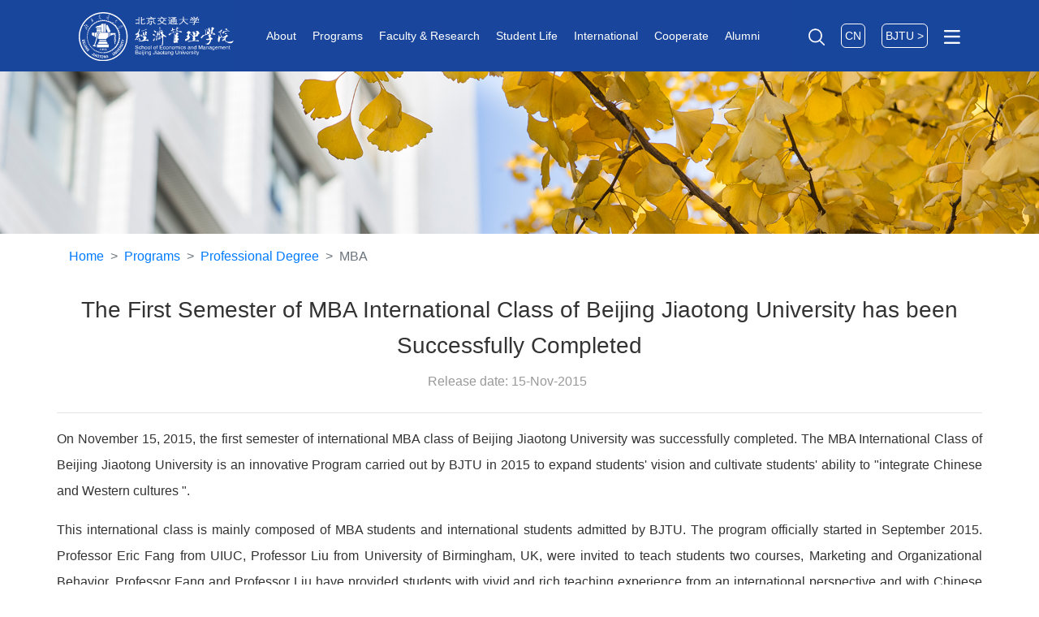

--- FILE ---
content_type: text/html; charset=utf-8
request_url: http://en.sem.bjtu.edu.cn/en/details?id=6&catid=943
body_size: 7438
content:
<!DOCTYPE html>
<html lang="en">

<head>

    <meta charset="UTF-8">
    <meta name="viewport" content="width=device-width, initial-scale=1.0">
    <meta name="viewport" content="width=device-width, initial-scale=1, shrink-to-fit=no">
        <link href="/uploads/ico/202009/17/1600330960750890.ico" type="image/x-icon" rel="shortcut icon" />
    <link href="/uploads/ico/202009/17/1600330960750890.ico" type="image/x-icon" rel="shortcut icon" />
    <title>
        MBA - School of Economics and Management, Beijing Jiaotong University    </title>
    <meta name="keywords" content="bjtu,sem of BJTU，School of Economics and Management，Beijing Jiaotong University" />
    <meta name="description" content="The disciplines of economics and management, having started at the very beginning of BJTU, are naturally the most long standing disciplines on campus. Over more than one century, the growths of disciplines have been closely connected to the country’s destiny, overlapping endlessly with the university’s development, and rising more distinctive through the years of time. In 1996, BJTU integrated School of Economics, Department of Industrial and Construction Management Engineering, and Department of Materials Management Engineering to form School of Economics and Management (SEM). Hence the school has stepped into a new stage growing even stronger. In 2011, SEM was approved by the Ministry of Education as one of the first group of 17 pilot schools. In 2019, SEM was awarded 3 PALMS in the World Best Business Schools Ranking by Eduniversal, being prominent in its 10th position in the best business schools ranking in mainland China. December 28th in 2017, China Academic Degrees and Graduate Education Development Center, the Ministry of Education announced the results of the fourth round of China Discipline Ranking, and the participating disciplines of our school obtained gratifying outcome with three first-level disciplines came up top. Among the list, our discipline of Business Administration ranks top 10% and stands in the A- Rating; Applied Economics, top 20% and B+; and coincidentally, Management Science and Engineering, top 20% and B+. This marks a significant milestone in our school’s discipline construction. The economics and management of the School have been ranked in the " Academic Ranking of World Universities", showing a strong comprehensive strength of disciplines." />
    <link rel="stylesheet" href="/resources/portal/en/plugins/bootstrap-4.5.0/css/bootstrap.css?v=1769494968">
    <link rel="stylesheet" href="/resources/portal/en/plugins/swiper-5.4.5/css/swiper.min.css?v=1769494968">
    <link rel="stylesheet" href="/resources/portal/en/css/comm.css?v=1769494968">
    <link rel="stylesheet" href="/resources/portal/en/css/detail.css?v=1769494968">
    <link rel="stylesheet" href="/resources/portal/en/css/faculty.css?v=1769494968">
    <link rel="stylesheet" href="/resources/portal/en/css/notice-list.css?v=1769494968">
    <link rel="stylesheet" href="/resources/portal/en/css/index.css?v=1769494968">
    <link rel="stylesheet" href="/resources/portal/en/css/student.css?v=1769494968">
</head>

<body>
    <div class="header">
        <a class="item logo" href="/" style="display:block"><img src="/resources/portal/en/images/logo.svg?v=55"></a>
        <ul class="item list-unstyled nav mobile" id="nav"><li class="level-1 hasChild"><a class="t" href="#">About</a><ul class="list-unstyled level-2 "><li><a class="t" href="http://en.sem.bjtu.edu.cn/page-en_message.html" >Dean's Message</a></li><li><a class="t hasChild" href="#" >School Introduction</a><ul class="list-unstyled level-3"><li><a class="t" href="http://en.sem.bjtu.edu.cn/page-en_profiles.html" >School Profiles</a></li><li><a class="t" href="http://en.sem.bjtu.edu.cn/page-en_values.html" >Vision, Mission and Values</a></li><li><a class="t" href="http://en.sem.bjtu.edu.cn/page-en_historical.html" >Historical evolution</a></li></ul></li><li><a class="t" href="http://en.sem.bjtu.edu.cn/page-en_team.html" >Management Team</a></li><li><a class="t" href="http://en.sem.bjtu.edu.cn/page-en_planning.html" >Strategic Planning</a></li><li><a class="t" href="http://en.sem.bjtu.edu.cn/page-en_international.html" >International Accreditation</a></li><li><a class="t hasChild" href="#" >Departments</a><ul class="list-unstyled level-3"><li><a class="t" href="http://en.sem.bjtu.edu.cn/page-en_economics.html" >Economics</a></li><li><a class="t" href="http://en.sem.bjtu.edu.cn/page-en_accounting.html" >Accounting</a></li><li><a class="t" href="http://en.sem.bjtu.edu.cn/page-en_business.html" >Business Administration</a></li><li><a class="t" href="http://en.sem.bjtu.edu.cn/page-en_information.html" >Information Management</a></li><li><a class="t" href="http://en.sem.bjtu.edu.cn/page-en_logistics.html" >Logistics Management</a></li><li><a class="t" href="http://en.sem.bjtu.edu.cn/page-en_tourism.html" >Tourism Management</a></li><li><a class="t" href="http://en.sem.bjtu.edu.cn/page-en_engineering.html" >Engineering Management</a></li><li><a class="t" href="http://en.sem.bjtu.edu.cn/page-en_labor.html" >Labor Economics</a></li><li><a class="t" href="http://en.sem.bjtu.edu.cn/page-en_finance.html" >Finance</a></li></ul></li><li><a class="t" href="http://en.sem.bjtu.edu.cn/page-en_organization.html" >Organization</a></li><li><a class="t" href="http://en.sem.bjtu.edu.cn/page-en_advisory.html" >Advisory Committee</a></li><li><a class="t" href="http://en.sem.bjtu.edu.cn/page-en_academic.html" >Academic Committee</a></li><li><a class="t" href="http://en.sem.bjtu.edu.cn/page-en_social.html" >Social Responsibility</a></li><li><a class="t" href="http://en.sem.bjtu.edu.cn/page-en_contact.html" >Contact Us</a></li></ul></li><li class="level-1 hasChild"><a class="t" href="#">Programs</a><ul class="list-unstyled level-2 "><li><a class="t" href="http://en.sem.bjtu.edu.cn/page-en_Undergraduate_Mas.html" >Undergraduate</a></li><li><a class="t" href="http://en.sem.bjtu.edu.cn/page-en_Master1.html" >Master</a></li><li><a class="t" href="http://en.sem.bjtu.edu.cn/page-en_Phd.html" >Phd</a></li><li><a class="t hasChild" href="#" >Professional Degree</a><ul class="list-unstyled level-3"><li><a class="t" href="http://en.sem.bjtu.edu.cn/lists-en_MBA.html" >MBA</a></li><li><a class="t" href="http://en.sem.bjtu.edu.cn/lists-en_MPAcc.html" >MPAcc</a></li><li><a class="t" href="http://en.sem.bjtu.edu.cn/lists-en_MAud.html" >MAud</a></li><li><a class="t" href="http://en.sem.bjtu.edu.cn/lists-en_EIV.html" >EIV</a></li><li><a class="t" href="http://en.sem.bjtu.edu.cn/lists-en_MAS.html" >MAS</a></li><li><a class="t" href="http://en.sem.bjtu.edu.cn/lists-en_MF.html" >MF</a></li><li><a class="t" href="http://en.sem.bjtu.edu.cn/lists-en_MEM.html" >MEM</a></li><li><a class="t" href="http://en.sem.bjtu.edu.cn/lists-en_IE.html" >IE</a></li><li><a class="t" href="http://en.sem.bjtu.edu.cn/lists-en_LE.html" >LE</a></li></ul></li><li><a class="t" href="http://en.sem.bjtu.edu.cn/lists-en_EDP.html" >EDP</a></li><li><a class="t hasChild" href="#" >Innovations</a><ul class="list-unstyled level-3"><li><a class="t" href="/ctp/" >Creativity Trainee Program</a></li><li><a class="t" href="/lists-en_VirtualSimulation" >Virtual Simulation Program</a></li></ul></li></ul></li><li class="level-1 hasChild"><a class="t" href="#">Faculty & Research</a><ul class="list-unstyled level-2 "><li><a class="t" href="http://en.sem.bjtu.edu.cn/lists-en_full.html" >Full Time Faculty</a></li><li><a class="t" href="http://en.sem.bjtu.edu.cn/lists-en_Guest_Lecturer.html" >Guest Lecturer</a></li><li><a class="t" href="http://en.sem.bjtu.edu.cn/lists-en_scientific.html" >Scientific Achievements</a></li><li><a class="t" href="http://en.sem.bjtu.edu.cn/lists-en_recruitment.html" >Faculty Recruitment</a></li><li><a class="t" href="http://en.sem.bjtu.edu.cn/page-en_Case_Centre.html" > Case Centre</a></li><li><a class="t hasChild" href="#" >Research Seminar</a><ul class="list-unstyled level-3"><li><a class="t" href="/lists-en_lectures.html" >Lectures & Seminars</a></li><li><a class="t" href="http://en.sem.bjtu.edu.cn/lists-chuanxiforum.html" >Chuanxi Forum</a></li></ul></li></ul></li><li class="level-1 hasChild"><a class="t" href="#">Student Life</a><ul class="list-unstyled level-2 "><li><a class="t" href="http://en.sem.bjtu.edu.cn/lists-en_clubs.html" >Student Activities</a></li><li><a class="t" href="http://en.sem.bjtu.edu.cn/lists-en_career.html" >Career Development</a></li></ul></li><li class="level-1 hasChild"><a class="t" href="#">International</a><ul class="list-unstyled level-2 "><li><a class="t" href="http://en.sem.bjtu.edu.cn/page-en_internationalcent.html" >International Center</a></li><li><a class="t hasChild" href="#" >International Programs</a><ul class="list-unstyled level-3"><li><a class="t" href="http://en.sem.bjtu.edu.cn/page-en_Profiless.html" >International Programs Profiles</a></li><li><a class="t" href="http://en.sem.bjtu.edu.cn/page-en_student_project.html" >Student Exchange Project</a></li><li><a class="t" href="http://en.sem.bjtu.edu.cn/page-en_undergraduate.html" >2+2 Project for Undergraduate Students</a></li><li><a class="t" href="http://en.sem.bjtu.edu.cn/page-en_project_3.html" >3+1+1 Project</a></li><li><a class="t" href="http://en.sem.bjtu.edu.cn/page-en_project4.html" >4+1 Project</a></li><li><a class="t" href="http://en.sem.bjtu.edu.cn/page-en_master.html" >1+1 Project for Master’s Students</a></li><li><a class="t" href="http://en.sem.bjtu.edu.cn/page-en_winter.html" >Short-term Project (Summer or Winter)</a></li><li><a class="t" href="http://en.sem.bjtu.edu.cn/page-en_graduates.html" >Government Sponsored Study Abroad Project for Graduates</a></li><li><a class="t" href="http://en.sem.bjtu.edu.cn/page-en_exchange.html" >Faculty Exchange</a></li><li><a class="t" href="http://en.sem.bjtu.edu.cn/page-en_group.html" >Customized Study Group</a></li><li><a class="t" href="http://en.sem.bjtu.edu.cn/page-en_services.html" >EFMD Global Career Services</a></li><li><a class="t" href="http://en.sem.bjtu.edu.cn/page-en_businesss.html" >Alliance of Chinese and European Business Schools (ACE)</a></li></ul></li><li><a class="t" href="http://en.sem.bjtu.edu.cn/page-en_studybjtu.html" >Study @ BJTU</a></li><li><a class="t" href="http://en.sem.bjtu.edu.cn/page-en_internationalnetw.html" >International Network</a></li><li><a class="t" href="http://en.sem.bjtu.edu.cn/lists-en_Guide.html" >International Faculty Recruitment Guide</a></li></ul></li><li class="level-1 hasChild"><a class="t" href="#">Cooperate</a><ul class="list-unstyled level-2 "><li><a class="t" href="http://en.sem.bjtu.edu.cn/page-en_Corporate_Links.html" >Corporate Links</a></li><li><a class="t" href="http://en.sem.bjtu.edu.cn/page-en_Practice_Bases.html" >Practice Bases</a></li></ul></li><li class="level-1 hasChild"><a class="t" href="http://en.sem.bjtu.edu.cn/page-en_alumni.html" >Alumni</a></li></ul>        <ul class="item list-unstyled options">
            <li class="js-search-toggle_mf"><img src="/resources/portal/en/images/icon-search.png"></li>
            <li class="cn-btn"> <a href="http://sem.bjtu.edu.cn/" target="_blank">CN</a></li>
            <li class="cn-btn"> <a href="http://en.bjtu.edu.cn/" target="_blank">BJTU ></a></li>
            <li class="menu-btn pc-hide"><img src="/resources/portal/en/images/menu-more.png"></li>
        </ul>
    </div><div class="banner">
    <img src="/uploads/article/202009/26/1601102462460013.png" alt=""></div><div class="container">
    <nav aria-label="breadcrumb">
        <ol class="breadcrumb">
            <li class="breadcrumb-item"><a href="/" >Home</a></li><li class="breadcrumb-item"><a href="http://en.sem.bjtu.edu.cn/page-en_Undergraduate_Mas.html"  >Programs</a></li><li class="breadcrumb-item"><a href="http://en.sem.bjtu.edu.cn/lists-en_MBA.html"  >Professional Degree</a></li><li class="breadcrumb-item active" aria-current="page">MBA</li>        </ol>
    </nav>
</div>
<div class="container">
    <div class="row">
        <div class="">

            <div class="detail-wrap">
                <div class="detail-title">
                    The First Semester of MBA International Class of Beijing Jiaotong University has been Successfully Completed                </div>
                <div class="detail-info">
                    Release date: 15-Nov-2015<span>
                </div>
                <hr>
                <div class="con">
                    <p align="justify">
	On November 15, 2015, the first semester of international MBA class of Beijing Jiaotong University was successfully completed. The MBA International Class of Beijing Jiaotong University is an innovative Program&nbsp;carried out by BJTU in 2015 to expand students' vision and cultivate students' ability to "integrate Chinese and Western cultures ".
</p>
<p align="justify">
	This international class is mainly composed of MBA students and international students admitted by BJTU. The program officially started in September 2015. Professor Eric Fang&nbsp;from UIUC, Professor Liu from University of Birmingham, UK, were invited to teach students two courses, Marketing and Organizational Behavior. Professor Fang and Professor Liu have provided students with vivid and rich teaching experience from an international perspective and with Chinese context.
</p>
<p align="center">
	<img alt="" src="/uploads/image/20200923/20200923134014_42759.png" /> 
</p>
<p align="justify" style="text-align:center;">
	Professor Fang with
students
</p>
<p align="center">
	<img alt="" src="/uploads/image/20200923/20200923134040_32632.png" /> 
</p>
<p align="justify" style="text-align:center;">
	Professor Fang reported the course work in the class of "Marketing"
</p>
<p align="center">
	<img alt="" src="/uploads/image/20200923/20200923134113_83395.png" /> 
</p>
<p align="justify" style="text-align:center;">
	Professor Liu plays a class game to test people's ability to cooperate and allocate resources
</p>
<p align="justify">
	For the second semester of the international class, the class will welcome professor Jack K. Strauss from Denver University and Professor Olli-Pekka from Lappeenranta University for the course of Management Economics and Data Model Decision-Making. Welcome to the class!
</p>
<p align="center">
	<img alt="" src="/uploads/image/20200923/20200923134136_59538.png" /> 
</p>
<p align="justify" style="text-align:center;">
	International class students have hotpot dinner at the canteen
</p>
<p align="center">
	<img alt="" src="/uploads/image/20200923/20200923134206_37947.png" /> 
</p>
<p align="justify">
	<strong>Feedback from international students</strong> 
</p>
<p align="justify">
	<br />
</p>
<p align="justify">
	<strong>What is the significance of the MBA international program in Beijing Jiaotong University for your personal growth?</strong> 
</p>
<p align="justify">
	Yaqi Chen
</p>
<p align="justify">
	First of all, the small English class has greatly improved my English level and my enthusiasm for active English learning. I believe that after two years of study, I will make great progress in all aspects of English listening, speaking, reading and writing. Secondly, teachers with overseas study experience and foreign teachers enable me to fully understand the frontier trends in the field of business administration at home and abroad, broaden my horizon, and integrate Chinese and Western, which is of great significance to my personal development. Third, Beijing Jiaotong University has carried out a variety of cooperation projects with a number of internationally renowned universities. Participating in these projects not only exercises my ability and enriches my experience, but also brightens my resume. I believe it will be beneficial to my future work development and entrepreneurship. At last, I studied with classmates from different backgrounds, and my thoughts collided with each other. I felt the strong learning atmosphere, realized the direction I could work towards, and also expanded my network.
</p>
<p align="justify">
	<br />
</p>
<p align="justify">
	Chi Shuzhang
</p>
<p align="justify">
	Before I read MBA, I was a person who didn't have a clear idea about his own planning. in just a few months, the teaching of teachers and the wide range of ideas of my classmates made me gradually have a new understanding of the field of MBA, which also played a very important role in my work. I began to look at my usual work and problems from another perspective, and let me jump out of my original way of thinking. Try to treat work in a new way. At the same time, returning to campus also gives me the opportunity to feel the rich campus life again, which will be the most precious asset of my life.
</p>
<p align="justify">
	<br />
</p>
<p align="justify">
	<strong>After more than two months of study, what international environment does BJTU MBA provide?</strong> 
</p>
<p align="justify">
	<br />
</p>
<p align="justify">
	Yaqi Chen
</p>
<p align="justify">
	First of all, as we know before the beginning of the class, the teachers are made up of teachers with foreign learning experience and foreign teachers. They teach in small English classes, and there are several foreign students in our class. We are enthusiastic about learning, actively communicate in class, and actively discuss after class to complete the task. Secondly, since the beginning of the semester, I have participated in various expert and scholar forums, including professors from foreign business schools, and I have gained a lot.
</p>
<p align="justify">
	Li Cong
</p>
<p align="justify">
	The main thing is the internationalization of teaching. All courses are taught in English, from the most basic business English to the later specialized courses one by one, which not only improves your English level, but also improves your professional ability. In particular, some courses, professional terms, if you do not go back in time to learn to read the word is really difficult, which urges everyone to step up efforts, and constantly improve. It should also be pointed out that many of the teachers in the courses and lectures of the international class are foreign teachers or Chinese teachers who have rich experience in teaching abroad and can impart to us the thoughts in the forefront of the international field, which will bring us a lot of harvest.
</p>
<p align="justify">
	Chi Shuzhang
</p>
<p align="justify">
	First of all, in terms of teaching methods, each course is equipped with Chinese teachers and foreign teachers, but both Chinese and foreign teachers use English teaching methods, so that we have a brand new language environment and way of thinking. Secondly, in terms of the student atmosphere, there are French and German students in the class, so that we can have a wide exchange between classes and broaden our horizon. We can exchange our domestic life and insights with them, which further increases the internationalization and integration of the class.
</p>
<p align="justify">
	<br />
</p>
<p align="justify">
	<strong>There are many foreign teachers in the MBA international class of Beijing Jiaotong University, including teachers from well-known foreign business schools and some well-known foreign enterprises. Which teacher and course did you like best? Has it improved?</strong> 
</p>
<p align="justify">
	<br />
</p>
<p align="justify">
	Yaqi Chen
</p>
<p align="justify">
	The teachers of MBA International class of Beijing Jiaotong University are very good at teaching. They can not only teach in English, but also stimulate the rise of students in terms of teaching methods. Everyone actively communicates in class and the learning atmosphere is very strong. Among all the courses I have taken so far, I like Professor Fang's course the most, and it is also the best one I have ever heard. The knowledge Shared by Professor Fang in class is great help to future career development and improvement of thinking mode.
</p>
<p align="justify">
	Li Cong
</p>
<p align="justify">
	My favorite teacher is Professor Fang, who teaches marketing. Professor Fang is from the University of Illinois at Urbana-Champaign, USA. He has rich research and teaching experience, and also has a global perspective. The atmosphere of his class was lively and relaxed, and his knowledge was clear and clear, which made everyone who came to the class learn a lot. To be honest, in my previous job, I didn't have much training or knowledge in marketing. However, in Professor Fang's class, I listened attentively, thought actively and seriously, and recalled what I had learned after class in combination with my real life. I found that I had indeed improved.
</p>
<p align="justify">
	Chi Shuzhang
</p>
<p align="justify">
	At present, we only have contact with two foreign teachers in our course, one is Professor Fang, and the other is Professor Liu. They have strong qualifications and are also good examples and learning objects for us. I benefit a lot from all of these.
</p>                </div>
            </div>
        </div>
    </div>
</div>
<div class="footer">
	<div class="container clearfix logo">
		<img src="/resources/portal/en/images/footer-logo.png" /> 
		<div class="logoimgfooter">
			<!-- <img src="/uploads/image/20210329/20210329115518_96833.png" /> <img src="/uploads/image/20210329/20210329115530_93043.png" /> <img src="/uploads/ueditor/image/20210519/1621407416802089.png" /> -->
		</div>
	</div>
	<div class="container d-flex justify-content-between">
		<div class="item item-1">
			<div class="t">
				<strong>School of Economics and Management<br />
Beijing Jiaotong University<br />
</strong> 
			</div>
			<div>
				Siyuan East Building, Beijing Jiaotong University
			</div>
			<div>
				Haidian District, Beijing 100044, China
			</div>
		</div>
		<div class="item item-2 align-self-center">
			<img src="/resources/portal/en/images/wechat.png" /> 
		</div>
		<div class="item item-3">
			<ul class="list-unstyled">
				<li class="img">
					<a href="http://www.bjtunotes.com/bjtu_enroll/" target="_blank"> <img src="/resources/portal/en/images/notes.png" /> </a> 
				</li>
				<li class="img">
					<a href="https://bjtu.17gz.org/" target="_blank"> <img src="/resources/portal/en/images/system.png" /> </a> 
				</li>
			</ul>
		</div>
	</div>
</div>
<div class="copyright">
	Copyright 2020 @ Beijing Jiaotong University. All rights reserved. BJTUICP备20092101. Technical Support: MBAChina
</div><script src="/resources/portal/en/plugins/jquery-3.1.1.min.js"></script>
<script src="/resources/portal/en/plugins/swiper-5.4.5/js/swiper.min.js "></script>
<script src="/resources/portal/en/js/index.js?v=1769494968"></script>
<script>
    $(function () {
        $('.js-search-toggle_mf').click(function() {
            $('.m-searching_header').addClass('active');
            return false;
        });
        $('.search-popup-bg').click(function() {
            $('.m-searching').removeClass('active');
            return false;
        });
        // setInterval("time_height()",1000);

        // 搜索
        $(".js-search-toggle_mf").click(function () {
            $(".m-searching_header").addClass("active");
            return false;
        });
        $(".search-popup-bg").click(function () {
            $(".m-searching").removeClass("active");
            return false;
        });
    })
</script>

<div class="m-searching_header m-searching layout-overlay">
    <div class="search-popup-bg"></div>
    <form id="searchForm" method="get" action="/search.html">
        <input type="text" name="keyword" id="keyword" value="" placeholder="Search..." class="form-control_new courses-search-input" autocomplete="off">
        <button type="button" onclick="$('#searchForm').submit()" class="js-sbm">
            <img src="/resources/portal/en/images/icon-search.png" width="18" alt="">
        </button>
        <span class="widget-search-close"></span>
    </form>
</div>
</body></html></body>

</html>


--- FILE ---
content_type: text/css
request_url: http://en.sem.bjtu.edu.cn/resources/portal/en/css/comm.css?v=1769494968
body_size: 6721
content:
body,
html {
    font-family: Arial;
    font-size: 16px;
    line-height: 2;
    color: #333;
}

.w {
    width: 1200px;
    margin: 0 auto;
}

.img img {
    width: 100%;
    max-width: 100%;
}

.pl-50 {
    padding-left: 50px !important;
}

.pr-50 {
    padding-right: 50px !important;
}

.pc-hide {
    display: none;
}

.pc-show {
    display: block;
}

.hide {
    display: none;
}

.show {
    display: block;
}


/* table */

table {
    word-wrap: break-word;
}

table.border {
    border-spacing: 0;
    border-collapse: collapse;
}

table tr > th,
table tr > td {
    padding: 15px;
}


/* 链接换行 */

p a {
    word-break: break-all;
}


/*标题样式*/

.t-level-1 {
    font-size: 22px;
    font-weight: bold;
    margin-bottom: 10px;
}

.t-level-2 {
    font-size: 20px;
    font-weight: bold;
    margin-bottom: 10px;
}

.theme-color {
    color: #19469d;
}


/*带背景标题 渐变*/

.themebg-linear {
    font-size: 22px;
    font-weight: bold;
    line-height: 56px;
    margin-top: 30px;
    margin-bottom: 20px;
    line-height: 1.2;
    padding: 15px 15px 15px 20px;
    color: #19469d;
    background-image: -webkit-gradient(linear, left top, right top, from(rgba(209, 218, 235, 1)), to(rgba(255, 255, 255, 1)));
    background-image: -o-linear-gradient(left, rgba(209, 218, 235, 1), rgba(255, 255, 255, 1));
    background-image: linear-gradient(90deg, rgba(209, 218, 235, 1), rgba(255, 255, 255, 1));
}


/*带背景标题*/

.themebg-1 {
    font-size: 22px;
    font-weight: bold;
    line-height: 36px;
    margin-top: 30px;
    margin-bottom: 20px;
    padding: 10px 0 10px 20px;
    color: #19469d;
    background-color: #e8ecf5;
}


/*带背景标题 有展开收起图标*/

.themebg-1.has-icon {
    position: relative;
}

.themebg-1.has-icon::after {
    position: absolute;
    top: 23px;
    right: 19px;
    display: block;
    float: right;
    width: 14px;
    height: 14px;
    content: '';
    color: #19469d;
    background-image: url('/resources/portal/en/images/icon-add.png');
    background-repeat: no-repeat;
}


/* time */

.time {
    line-height: 44px;
    width: 158px;
    height: 44px;
    margin-bottom: 20px;
    text-align: center;
    color: #fff;
    background-color: #19469d;
}

.time img {
    margin-right: 5px;
}


/* calendar */

.calendar {
    display: flex;
    align-content: center;
    flex-direction: column;
    flex-shrink: 0;
    flex-wrap: wrap;
    justify-content: center;
    width: 80px;
    height: 80px;
    text-align: center;
    color: #fff;
    background-color: #19469d;
}

.calendar .day {
    font-size: 46px;
    line-height: 46px;
    height: 46px;
}

.calendar .month {
    font-size: 18px;
    line-height: 18px;
    height: 18px;
}


/* more */

.more {
    color: #999;
}

.more .icon-active {
    display: none;
}

li:hover .more {
    color: #19469d;
}

li:hover .more .icon {
    display: none;
}

li:hover .more .icon-active {
    display: inline-block;
}


/* header-wrap */

.header-wrap {
    font-size: 40px;
    line-height: 1;
    margin-bottom: 40px;
    color: #333;
}


/*breadcrumb  */

.breadcrumb {
    padding-left: 0;
    color: #666;
    background-color: #fff;
}

.breadcrumb-item + .breadcrumb-item::before {
    content: '>';
}


/* bottom-pagination  */

.bottom-pagination {
    margin-top: 20px;
}

.bottom-pagination .page-item.active .page-link {
    border-color: #19469d;
    background-color: #19469d;
}

.bottom-pagination .page-link {
    line-height: 22px;
    margin: 0 5px;
    color: #38414a;
}


/* banner */

.banner img {
    width: 100%;
}

.banner .pc-text {
    position: absolute;
    z-index: 9999;
    bottom: -100px;
    width: 680px;
    height: 328px;
    color: #fff;
    background: url(../images/banner-text-bg.png);
}


/* list */

.list a,
.news-list a {
    display: block;
    text-decoration: none;
}

.list li a:hover {
    text-decoration: none;
}

.list li:hover {
    cursor: pointer;
}

.news-list li:hover {
    background-color: #f8f8f8;
}

.list li:hover .t,
.news-list li:hover .t {
    color: #19469d;
}

.list .item,
.news-list .item {
    padding-top: 30px;
    padding-bottom: 30px;
    border-bottom: 1px solid #dedede;
}

.list li:first-child,
.news-list li:first-child .item {
    font-size: 16px;
    border-top: 1px solid #dedede;
}

.list .item .t,
.news-list .item .t {
    font-size: 20px;
    display: -webkit-box;
    overflow: hidden;
    -webkit-box-orient: vertical;
    margin-bottom: 15px;
    /*word-break: break-all;*/
    color: #333;
    -webkit-line-clamp: 3;
}

.list li > a {
    display: block;
    text-decoration: none;
}

.list .item .t,
.news-list .item .t.line-2 {
    -webkit-line-clamp: 2;
}

.list .item .desc,
.news-list .item .desc {
    font-size: 16px;
    display: -webkit-box;
    overflow: hidden;
    -webkit-box-orient: vertical;
    text-align: justify;
    /*word-break: break-all;*/
    color: #999;
    -webkit-line-clamp: 3;
}

.list .item .more,
.news-list .item .more {
    font-size: 16px;
    color: #999;
}

.left-nav {
    margin-top: -35px;
    padding-bottom: 56px;
    background-color: #f3f4f6;
}

.left-nav a {
    display: block;
    text-decoration: none;
    color: #666;
}

.left-nav .title {
    font-size: 22px;
    line-height: 70px;
    height: 70px;
    padding: 0 15px;
    color: #fff;
    background-image: -webkit-gradient(linear, left top, right top, from(rgba(43, 50, 178, 1)), to(rgba(20, 136, 204, 1)));
    background-image: -o-linear-gradient(left, rgba(43, 50, 178, 1), rgba(20, 136, 204, 1));
    background-image: linear-gradient(90deg, rgba(43, 50, 178, 1), rgba(20, 136, 204, 1));
}

.left-nav .leve1-01 {
    font-weight: bold;
    line-height: 1.5;
    position: relative;
    display: block;
    margin: 0 15px;
    padding: 20px 0;
    cursor: pointer;
    color: #666;
    border-bottom: 1px solid #ccc;
}

.left-nav .leve1-01:hover,
.left-nav .leve1-01.active {
    color: #19469d;
}

.left-nav .has-son:after {
    font-size: 20px;
    font-weight: bold;
    position: absolute;
    top: 0;
    right: 10px;
    bottom: 0;
    float: right;
    width: 12px;
    height: 30px;
    margin: auto 0;
    content: '';
    background-image: url('/resources/portal/en/images/nav-left-icon-right.png');
    background-repeat: no-repeat;
    background-position: center;;
}

.left-nav .has-son.active:after {
    background-image: url('/resources/portal/en/images/nav-left-icon-down.png');
}

.left-nav .leve1-02-group {
    font-size: 14px;
    line-height: 36px;
    display: none;
    color: #666;
}

.left-nav .has-son.active + .leve1-02-group {
    display: block;
}

.left-nav .leve1-02-group li > a {
    padding-left: 20px;
    padding-right: 20px;
}

.left-nav .leve1-02-group li.active > a {
    color: #19469d;
    background-color: #e2e6ef;
}


/* list-flex */

.list-flex {
    display: flex;
    flex-wrap: wrap;
}

.list-flex li {
    flex-shrink: 0;
}

.list-flex li {
    position: relative;
    float: left;
    flex-shrink: 0;
    width: 48%;
    margin-right: 4%;
    margin-bottom: 20px;
    padding: 30px;
    background-color: #fff;
}

.list-flex li:nth-child(2n) {
    margin-right: 0;
}


/* 顶部导航 */

.header {
    font-size: 20px;
    line-height: 88px;
    position: relative;
    display: flex;
    justify-content: center;
    height: 88px;
    color: #fff;
    background-color: #19469d;
}

.header a {
    display: block;
    text-decoration: none;
    color: #fff;
}

.header .item {
    margin-bottom: 0;
}

.header .options {
    display: flex;
    align-items: center;
}

.header .options img {
    width: 25px;
}

.header .options li {
    margin-left: 20px;
}

.header .options .cn-btn {
    font-size: 14px;
    line-height: 2;
    padding: 0 4px;
    border: 1px solid #fff;
    border-radius: 6px;
    height: 30px;
    overflow: hidden;
}


.header .options .cn-btn:hover {
    color: #19469d;
    background-color: #fff;
}

.header .options .cn-btn:hover a {
    color: #19469d;
}

.header .nav {
    padding: 0 30px;
    cursor: pointer;
    background-color: rgba(25, 70, 157, .8);
}

.header .nav li {
    background-color: rgba(25, 70, 157, .8);
}

.header .nav li .menu-icon {
    display: none;
}

.header .nav .level-1 {
    position: relative;
}

.header .nav .level-1 > .t {
    padding: 0 10px;
}

.header .nav .level-2,
.header .nav .level-3 {
    font-size: 18px;
    position: absolute;
    z-index: 9999;
    display: none;
}

.header .nav .level-3 {
    top: 0;
}

.header .nav .level-2 li {
    line-height: 1.5;
    position: relative;
    width: 280px;
    border-bottom: 1px solid #a9c3f5;
}

.header .nav .level-2 li:last-child {
    border-bottom: none;
}

.header .nav .level-3 {
    left: 280px;
}

.header .nav .level-1 > .t:after,
.header .nav .level-1 > .t:after {
    position: absolute;
    z-index: 999;
    right: 15px;
    bottom: 0;
    left: 15px;
    height: 2px;
    content: '';
    opacity: 0;
    background-color: #fff;
}


/* 一级导航 */

.header .nav .level-1:hover > .t:after,
.header .nav .level-1.active > .t:after {
    bottom: 20px;
    -webkit-transition: all .5s;
    -moz-transition: all .5s;
    -ms-transition: all .5s;
    -o-transition: all .5s;
    transition: all .5s;
    opacity: 1;
}

.header .nav .level-1.active .level-2 {
    display: block;
}


/* 二级导航 */

.header .nav .level-2 li .t {
    padding: 12px 20px;
}

.header .nav .level-2 li.active > .t,
.header .nav .level-2 li:hover > .t {
    background-color: rgba(45, 130, 199, .9);
}

.header .nav .level-2 li.active .level-3,
.header .nav .level-2 li:hover .level-3 {
    display: block;
}

.copyright,
.footer {
    color: #fff;
    background-color: #19469d;
}

.copyright {
    text-align: center;
}


/* fo0ter */

.footer {
    padding: 40px 0;
    margin-top: 80px;
}

.footer .item {
    order: 0;
}

.footer .logo img {
    margin-bottom: 40px;
}

.footer .t {
    font-size: 24px;
    font-weight: lighter;
    line-height: 1.5;
    margin-bottom: 20px;
}

.footer .item-3 ul {
    line-height: 80px;
    margin-bottom: 0;
    border-top: 1px solid #fff;
}

.footer .item-3 li {
    border-bottom: 1px solid #fff;
}

.copyright {
    line-height: 68px;
    height: 68px;
    text-align: center;
    color: #fff;
    background-color: #0e398b;
}


/* .collapse-groups 手风琴效果*/

.collapse-groups > li {
    margin-bottom: 20px;
}

.collapse-groups .themebg-1 {
    margin-top: 0;
    margin-bottom: 0;
    cursor: pointer;
}

.collapse-groups > li.active .has-icon::after {
    background-image: url('/resources/portal/en/images/icon-sub.png');
}

.collapse-groups > li > .con {
    display: none;
    overflow: hidden;
    padding: 15px 0;
}

.collapse-groups > li.active > .con {
    display: block;
    text-align: justify;
}

.collapse-groups.has-bgcolor > li {
    padding: 0 30px;
    border: solid 1px #dedede;
    background-color: #f6f6f6;
}

.collapse-groups.has-bgcolor > li .themebg-1 {
    font-size: 20px;
    padding-right: 0;
    padding-left: 0;
    color: #666;
    background: none;
}

.collapse-groups.has-bgcolor > li.active .themebg-1 {
    color: #19469d;
}

.collapse-groups.has-bgcolor > li .con {
    border-top: solid 1px #dedede;
}


/* 指南 international-guide */

.international-guide {
    border-top: 1px solid #dedede;
}

.international-guide li {
    padding: 14px 0;
    border-bottom: 1px solid #dedede;
}

.international-guide li > a {
    display: inline-block;
    color: #333;
}

.international-guide li > a::before {
    font-size: 20px;
    content: '» ';
}

.international-guide li > a:hover {
    text-decoration: none;
    color: #19469d;
}

.international-guide-download a {
    font-weight: bold;
    font-style: italic;
    display: block;
    padding: 14px 30px;
    text-decoration: none;
    color: #333;
    background-color: #f8f8f8;
}

.international-guide-download a img {
    margin-top: -6px;
}


/*  international-study */

.international-study li {
    margin-bottom: 14px;
    padding: 15px 30px;
    border: solid 1px #dedede;
}

.international-study li,
.international-study li a {
    color: #666;
}

.international-study .a {
    font-weight: bold;
    position: relative;
    cursor: pointer;
}

.international-study .a a:after {
    position: absolute;
    top: 20px;
    right: 20px;
    width: 23px;
    height: 23px;
    content: '';
    background: url(/resources/portal/en/images/international-study-right.svg) repeat center;
}

.international-study li:hover,
.international-study li:hover > a {
    text-decoration: none;
    color: #19469d;
    background-color: #f8f8f8;
}

.international-study .list {
    padding: 0;
}

.international-study .list > div {
    font-weight: normal;
    padding: 15px 30px;
    border-bottom: solid 1px #dedede;
}

.international-study .list > div:hover,
.international-study .list > div:hover > a {
    text-decoration: none;
    color: #19469d;
    background-color: #f8f8f8;
}

.international-study .list > div:last-child {
    border-bottom: none;
}

.international-study .list:hover {
    color: #666;
    background: none;
}

.network-table {
    width: 100%;
    margin-bottom: 20px;
}

.network-table thead tr {
    color: #fff;
    background-color: #19469d;
}

.network-table tbody {
    display: none;
}

.network-table tr > th:last-child {
    width: 166px;
}

.network-table tbody tr:nth-child(odd) {
    background-color: #fff;
}

.network-table tbody tr:nth-child(even) {
    background-color: #f6f6f6;
}

.network-table tr.type {
    color: #19469d;
    background-color: #dde3f0;
}

.network-table tr td a {
    cursor: pointer;
    text-decoration: none;
    color: #333;
}

.network-table tr td a:hover {
    font-weight: bold;
    color: #19469d;
}

.network-table .tbtn {
    font-weight: bold;
    cursor: pointer;
}

.network-table .tbtn .img2 {
    display: none;
}

.network-table .tbtn.active .img1 {
    display: none;
}

.network-table .tbtn.active .img2 {
    display: inline-block;
}


/* 案例中心 */

.case-center .case-info {
    font-weight: bold;
    margin-bottom: 30px;
    padding: 30px;
    background-color: #f6f6f6;
}

.cases-list li {
    margin-bottom: 30px;
    padding: 30px;
    background-color: #fff;
    box-shadow: 3px 4px 15px 0 rgba(4, 40, 105, .1);
}

.cases-list li .t-level-1 {
    line-height: 1.5;
}

.cases-list li .serial-number {
    font-weight: bold;
    line-height: 40px;
    width: 180px;
    height: 40px;
    margin-bottom: 20px;
    margin-left: -30px;
    text-align: center;
    color: #fff;
    background-color: #19469d;
}

.cases-list li a {
    color: #19469d;
}

.cases-list-morebtn {
    font-weight: bold;
    line-height: 50px;
    width: 220px;
    height: 50px;
    margin: 0 auto;
    cursor: pointer;
    text-align: center;
    color: #19469d;
    border: solid 1px #19469d;
}

.cases-list-morebtn img {
    margin-top: -5px;
    margin-left: 5px;
}


/* alumni */

.alumni .item-1 {
    margin-bottom: 40px;
}

.alumni .item-1 .el {
    height: 100%;
    padding: 30px;
    background-color: #edf0f7;
}

.alumni .item-1 img {
    margin-right: 10px;
}

.alumni .item-2 ul > li {
    font-size: 18px;
    line-height: 1.3;
    margin-top: 0;
    margin-bottom: 10px;
    padding-top: 10px;
    padding-bottom: 10px;
    padding-left: 20px;
}

.alumni .item-2 ul > li p {
    margin-bottom: 0;
}

.how-register {
    font-weight: bold;
    line-height: 46px;
    width: 250px;
    height: 46px;
    margin-bottom: 20px;
    cursor: pointer;
    text-align: center;
    color: #fff;
    border-radius: 8px;
    background-image: -webkit-gradient(linear, left top, right top, from(#1488cc), to(#2b32b2));
    background-image: -o-linear-gradient(left, #1488cc, #2b32b2);
    background-image: linear-gradient(90deg, #1488cc, #2b32b2);
}

.practice-bases-table {
    width: 100%;
    border-bottom: 1px solid #19469d;
}

.practice-bases-table thead tr {
    color: #fff;
    background-color: #19469d;
}

.practice-bases-table tr > th:first-child {
    width: 66px;
    text-align: center;
}

.practice-bases-table tr > td:first-child {
    text-align: center;
}

.practice-bases-table tbody tr:nth-child(odd) {
    background-color: #fff;
}

.practice-bases-table tbody tr:nth-child(even) {
    background-color: #f6f6f6;
}


/*本科硕士博士表格*/

.programs-table {
    line-height: 2.2;
    text-align: left;
    border: solid 1px #cbcccc;
}

.programs-table th,
.programs-table td {
    border: solid 1px #cbcccc;
}

.programs-table tr th,
.programs-table tr td:first-child {
    color: #19469d;
    background-color: #f3f6fa;
}

.international-border-left > div {
    border-left: 5px solid #19469d;
    margin-bottom: 20px;
}

@media (max-width: 1300px) {
    .header {
        font-size: 14px;
    }

    .header .nav .level-2,
    .header .nav .level-3 {
        font-size: 12px;
    }

    .header .options img {
        width: 20px;
    }

    .header .options .menu-btn {
        display: block;
    }
}

@media (max-width: 1200px) {
    .pc-show {
        display: none;
    }

    .pc-hide {
        display: block;
    }

    .header .nav {
        padding: 0;
    }

    .header .options .menu-btn {
        display: none;
    }
    .header .nav .level-1 > .t{
        padding: 0 5px;
    }
    .header .logo{
        width: 134px;
        display: block;
        height: 43px;
        align-self: center;
        background-image: url(/resources/portal/en/images/logo.svg?v=55);
        background-size: 100%;
    }

    .header .logo img {
        width: 134px;
        vertical-align: top;
        display: none;
    }

}

@media (max-width: 962px) {

    .header {
        font-size: 18px;
        line-height: 60px;
        justify-content: space-between;
        height: 60px;
        padding: 0 15px;
    }

    .header .nav {
        display: none;
    }

    .header .logo img {
        height: 42px;
    }

    .footer .item-2 {
        display: none;
    }

    .copyright {
        line-height: 2;
    }

    /* nav */
    .header .options .menu-btn {
        display: block;
    }


    .header .nav .level-1 {
        width: 100%;
        border-top: 1px solid #ddd;
    }

    .header .nav .level-1 > .t {
        line-height: 50px;
    }

    .header .nav .level-1.hasChild {
        background: rgba(25, 70, 157, .8) url(/resources/portal/en/images/nav-down1.png) no-repeat 96% center;
    }

    .header .nav .level-2 > li .t.hasChild {
        background: url(/resources/portal/en/images/nav-down1.png) no-repeat 96% center;
        background-size: 15px;
    }

    .header .nav .level-1:first-child {
        border-top: none;
    }

    .header .nav {
        position: absolute;
        z-index: 9999;
        top: 59px;
        right: 0;
        left: 0;
        padding: 0;
        background-color: rgba(25, 70, 157, .8);
    }

    .header .nav li .bi-caret-right-fill {
        margin-top: -2px;
    }

    .header .nav li .bi-chevron-right,
    .header .nav li .bi-caret-right-fill {
        display: inline-block;
    }

    .header .nav li .bi-chevron-right {
        float: right;
        margin-top: 12px;
    }

    .header .nav .level-2 {
        background: #2c8dcf;
    }

    .header .nav .level-2,
    .header .nav .level-3 {
        font-size: 16px;
        position: static;
        left: 0;
    }

    .header .nav .level-1.active .level-2 {
        display: block !important;
        background: #2c8dcf;
    }

    .header .nav li,
    .header .nav .level-1 li {
        /* line-height: 40px; */
        padding: 0;
    }

    .header .nav .level-1.active > .t:after {
        display: none;
    }

    .header .nav .level-2 li {
        width: 100%;
    }

    .header .nav .level-3 li > .t {
        padding-left: 40px;
    }

    /*移动版下划线隐藏*/
    .header .nav .level-1:hover > .t:after,
    .header .nav .level-1.active > .t:after {
        opacity: 0;
    }
}


/*手机端样式*/

@media (max-width: 768px) {
    body {
        font-size: 14px;
        overflow-x: hidden;
    }

    table tr > th,
    table tr > td {
        padding: 5px;
    }

    .themebg-linear {
        padding-left: 15px;
        color: #19469d;
        padding: 10px;
        padding-bottom: 10px;
        font-size: 18px;
    }

    .pl-50 {
        padding-left: 15px !important;
    }

    .header .nav .level-1.hasChild {
        background-size: 16px;
    }

    .list .item .t,
    .news-list .item .t {
        font-size: 18px;
        line-height: 1.5;
    }

    .list .item,
    .news-list .item {
        padding-top: 15px;
        padding-bottom: 15px;
    }

    .left-nav {
        display: none;
    }

    .breadcrumb {
        font-size: 12px;
    }

    .time {
        font-size: 14px;
        font-weight: normal;
        line-height: 30px;
        width: 120px;
        height: 30px;
        margin-bottom: 10px;
    }

    .header-wrap {
        font-size: 22px;
        margin-bottom: 20px;
    }

    .list-flex li {
        float: none;
        width: 100%;
        padding: 15px;
    }

    .calendar {
        width: 50px;
        height: 50px;
    }

    .calendar .day {
        font-size: 28px;
        line-height: 28px;
        height: 28px;
    }

    .calendar .month {
        font-size: 12px;
        line-height: 12px;
        height: 12px;
    }

    /* .footer  */
    .footer {
        font-size: 12px;
    }

    .footer .d-flex {
        flex-direction: column;
    }

    .footer .t {
        font-size: 18px;
    }

    .footer .item {
        margin-bottom: 30px;
    }

    .footer .item-2 {
        display: block;
        order: 1;
    }

    .footer .item-3 ul {
        line-height: 60px;
        width: 100%;
    }

    .header .options li {
        margin-left: 10px;
    }

    .header .options li:first-child {
        margin-left: 0;
    }

    .header .options .cn-btn {
        font-size: 12px;
    }

    /* alumni */
    .alumni .item-1 {
        margin-bottom: 20px;
    }

    .alumni .item-1 > div {
        margin-bottom: 10px;
    }

    .alumni .item-1 .el {
        padding: 15px;
    }

    .alumni .item-1 .el p:first-child {
        text-align: center;
    }

    .alumni .item-1 .el p:first-child img {
        display: block;
        margin: 0 auto;
    }

    .alumni .item-2 {
        flex-direction: column-reverse;
    }

    .alumni .item-1 > div {
        margin-bottom: 10px;
    }

    .alumni .item-1 > div {
        margin-bottom: 10px;
    }

    .how-register {
        margin-right: auto;
        margin-left: auto;
    }

    /* network */
    .network-table tr > th:last-child {
        width: auto;
    }

    /* international */
    .international-study li {
        padding-right: 40px;
        padding-left: 15px;
    }

    .international-study .a:after {
        right: 10px;
    }

    .collapse-groups > li {
        margin-bottom: 10px;
    }

    .themebg-1 {
        font-size: 18px;
        line-height: 1.5;
        position: relative;
        padding: 15px 25px 15px 15px;
    }

    .themebg-1.has-icon::after {
        position: absolute;
        top: 0;
        right: 10px;
        bottom: 0;
        margin: auto 0;
        content: '';
    }

    /* International Center */
    .international-border-left > div {
        border-left: 2px solid #19469d;
    }

    .international-border-left > div > p {
        margin-bottom: 5px;
    }

    /* .cases-list 案例中心 */
    .cases-list li {
        padding: 15px;
    }
}


/*搜索样式*/

.m-searching {
    position: fixed;
    z-index: 9999999;
    top: 0;
    right: 0;
    bottom: 0;
    left: 0;
    visibility: hidden;
    overflow: hidden;
    width: 100%;
    height: 100vh;
    margin: 0;
    -webkit-transition: all .3s cubic-bezier(.4, 0, 1, 1);
    -moz-transition: all .3s cubic-bezier(.4, 0, 1, 1);
    -ms-transition: all .3s cubic-bezier(.4, 0, 1, 1);
    -o-transition: all .3s cubic-bezier(.4, 0, 1, 1);
    transition: all .3s cubic-bezier(.4, 0, 1, 1);
    -webkit-transform: scale(.2, .2);
    -ms-transform: scale(.2, .2);
    -o-transform: scale(.2, .2);
    transform: scale(.2, .2);
    opacity: 0;
    background: rgba(0, 0, 0, .7);
    -moz-opacity: 0;
    -khtml-opacity: 0;
    -webkit-opacity: 0;
    -ms-filter: alpha(opacity=0);
    filter: alpha(opacity=0);
}

.m-searching_header {
    position: fixed;
    z-index: 9999999;
    top: 0;
    right: 0;
    bottom: 0;
    left: 0;
    visibility: hidden;
    overflow: hidden;
    width: 100%;
    height: 100vh;
    margin: 0;
    -webkit-transition: all .3s cubic-bezier(.4, 0, 1, 1);
    -moz-transition: all .3s cubic-bezier(.4, 0, 1, 1);
    -ms-transition: all .3s cubic-bezier(.4, 0, 1, 1);
    -o-transition: all .3s cubic-bezier(.4, 0, 1, 1);
    transition: all .3s cubic-bezier(.4, 0, 1, 1);
    -webkit-transform: scale(.2, .2);
    -ms-transform: scale(.2, .2);
    -o-transform: scale(.2, .2);
    transform: scale(.2, .2);
    opacity: 1;
    background: rgba(0, 0, 0, .7);
    -moz-opacity: 0;
    -khtml-opacity: 0;
    -webkit-opacity: 0;
    -ms-filter: alpha(opacity=0);
    filter: alpha(opacity=0);
}

.m-searching_header input[type=text] {
    font-size: 15px;
    line-height: 40px;
    float: left;
    -webkit-box-sizing: border-box;
    box-sizing: border-box;
    width: calc(100% - 50px);
    width: -webkit-calc(100% - 50px);
    width: -moz-calc(100% - 50px);
    height: 50px;
    margin: 0;
    padding-left: 10px;
    color: #999;
    border: 0;
    border-radius: 0;
    background: #fff;
}

.m-searching_header form {
    position: absolute;
    z-index: 10;
    top: 0;
    right: 0;
    bottom: 0;
    left: 0;
    overflow: auto;
    width: 600px;
    max-width: 100%;
    height: 80px;
    margin: auto;
    padding: 15px;
}

.m-searching_header button {
    font-size: 16px;
    line-height: 50px;
    float: left;
    overflow: hidden;
    width: 50px;
    height: 50px;
    padding: 0;
    cursor: pointer;
    -webkit-transition: all .2s ease-in-out 0s;
    -moz-transition: all .2s ease-in-out 0s;
    -ms-transition: all .2s ease-in-out 0s;
    -o-transition: all .2s ease-in-out 0s;
    transition: all .2s ease-in-out 0s;
    color: #fff;
    border: 0;
    border-radius: 0;
    outline: none;
    background: #1d66c2;
}

.m-searching .search-popup-bg {
    position: absolute;
    width: 100%;
    height: 100%;
    cursor: url([data-uri]), progress;
}

.m-searching_header .search-popup-bg {
    position: absolute;
    width: 100%;
    height: 100%;
    cursor: url([data-uri]), progress;
}

.m-searching form {
    position: absolute;
    z-index: 10;
    top: 0;
    right: 0;
    bottom: 0;
    left: 0;
    overflow: auto;
    width: 600px;
    max-width: 100%;
    height: 80px;
    margin: auto;
}

.m-searching.active {
    visibility: visible;
    -webkit-transform: scale(1, 1);
    -ms-transform: scale(1, 1);
    -o-transform: scale(1, 1);
    transform: scale(1, 1);
    opacity: 1;
    -moz-opacity: 1;
    -khtml-opacity: 1;
    -webkit-opacity: 1;
}

.m-searching_mpm.active {
    visibility: visible;
    -webkit-transform: scale(1, 1);
    -ms-transform: scale(1, 1);
    -o-transform: scale(1, 1);
    transform: scale(1, 1);
    opacity: 1;
    -moz-opacity: 1;
    -khtml-opacity: 1;
    -webkit-opacity: 1;
}

.m-searching_header.active {
    visibility: visible;
    -webkit-transform: scale(1, 1);
    -ms-transform: scale(1, 1);
    -o-transform: scale(1, 1);
    transform: scale(1, 1);
    opacity: 1;
    -moz-opacity: 1;
    -khtml-opacity: 1;
    -webkit-opacity: 1;
}

.m-searching .form_mf.active {
    visibility: visible;
    -webkit-transform: scale(1, 1);
    -ms-transform: scale(1, 1);
    -o-transform: scale(1, 1);
    transform: scale(1, 1);
    opacity: 1;
    -moz-opacity: 1;
    -khtml-opacity: 1;
    -webkit-opacity: 1;
}

.m-searching_header.active {
    visibility: visible;
    -webkit-transform: scale(1, 1);
    -ms-transform: scale(1, 1);
    -o-transform: scale(1, 1);
    transform: scale(1, 1);
    opacity: 1;
    -moz-opacity: 1;
    -khtml-opacity: 1;
    -webkit-opacity: 1;
}

.m-searching input[type=text] {
    font-size: 15px;
    line-height: 40px;
    float: left;
    -webkit-box-sizing: border-box;
    box-sizing: border-box;
    width: calc(100% - 50px);
    width: -webkit-calc(100% - 50px);
    width: -moz-calc(100% - 50px);
    height: 50px;
    margin: 0;
    padding-left: 10px;
    color: #999;
    border: 0;
    border-radius: 0;
    background: #fff;
}

.bottom-pagination {
    display: flex;
    align-items: center;
    justify-content: center;
}
.footer .logoimgfooter{
    float: right;
}
.footer .logoimgfooter img{
    width: 100px;
}

@media (max-width: 750px) {
    .bottom-pagination {
        flex-wrap: wrap;
    }
    .footer .logoimgfooter{
        width: 100%;
        text-align: left;
        margin-top: -20px;
    }
    .footer .logoimgfooter img{
        margin-bottom: 20px;
    }
}

--- FILE ---
content_type: text/css
request_url: http://en.sem.bjtu.edu.cn/resources/portal/en/css/detail.css?v=1769494968
body_size: 512
content:
.detail-wrap {
    font-size: 16px;
    line-height: 2;
    color: #333333;
}
.detail-wrap p{
    text-align: justify;
}
.detail-wrap .detail-title {
    font-size: 28px;
    line-height: 44px;
    letter-spacing: 0px;
    color: #333333;
    text-align: center;
}

.detail-wrap .detail-info {
    font-size: 16px;
    line-height: 44px;
    letter-spacing: 0px;
    color: #999999;
    text-align: center;
}

.detail-wrap .detail-info span {
    margin: 0 15px;
}

.detail-wrap .con img {
    max-width: 100%;
    display: block;
    margin: 0 auto;
    margin-bottom: 15px;
}


/*讲座详情*/
.lectures-base-info{
    background-image: url(/resources/portal/en/images/teacher-li-bg.png);
    background-size: 100%;
    background-position-y: top;
    padding: 40px 30px;
}
.lectures-base-info li{
    margin: 15px 0;
    line-height: 22px;
    display: flex;
    align-items: center;
}
.con .lectures-base-info>li>img{
    display: inline-block;
    margin-bottom: 0;
    margin-top: 2px;
    margin-right: 15px;
    margin-left: 0;
}
.lectures-base-info{
    font-size: 20px;
}
.lectures-base-info strong{
    color: #19469d;
}
.lectures-base-info img,
.lectures-base-info strong{
    margin-right: 15px;
}

--- FILE ---
content_type: text/css
request_url: http://en.sem.bjtu.edu.cn/resources/portal/en/css/faculty.css?v=1769494968
body_size: 1654
content:
.faculty-con li .t-2 {
    display: -webkit-box;
    overflow: hidden;
    -webkit-box-orient: vertical;
    word-break: break-all;
    -webkit-line-clamp: 3;
}


/* faculty-recruitment */

.faculty-recruitment li {
    margin-bottom: 20px;
    padding: 30px;
    cursor: pointer;
    background-color: #fff;
    box-shadow: 0 6px 20px 0 rgba(0, 32, 95, .15);
}

.faculty-recruitment .t-1 {
    font-size: 20px;
}

.faculty-recruitment .t-2 {
    color: #999;
}

.faculty-recruitment .more {
    color: #999;
}

.faculty-recruitment .more .icon-active {
    display: none;
}

.faculty-recruitment li:hover,
.faculty-recruitment li:hover .more {
    color: #19469d;
}

.faculty-recruitment li:hover .icon {
    display: none;
}

.faculty-recruitment li:hover .icon-active {
    display: inline-block;
}


/* faculty-scientific */

.faculty-scientific li {
    line-height: 1.6;
    box-shadow: 3px 4px 15px 0 rgba(4, 40, 105, .1);
}

.faculty-scientific li>p {
    font-size: 20px;
}

.faculty-scientific li .time {
    margin-left: -30px;
}


/* faculty-facetiface */

.faculty-facetiface li {
    padding-top: 0;
    padding-right: 0;
    padding-left: 0;
    border-bottom: 1px solid #dedede;
}

.faculty-facetiface li .calendar {
    position: relative;
    margin-top: -46px;
    margin-bottom: 20px;
}


/* faculty-teacher */

.faculty-teacher .serach-groups {
    line-height: 46px;
    overflow: hidden;
    border-top: 1px solid #dedede;
}

.faculty-teacher .serach-groups li {
    padding-top: 15px;
}

.faculty-teacher .serach-groups .left {
    font-weight: bold;
    float: left;
    width: 110px;
}

.faculty-teacher .serach-groups .right {
    font-size: 14px;
    width: auto;
    margin-left: 110px;
    padding-bottom: 15px;
    color: #666;
    border-bottom: 1px solid #dedede;
}

.faculty-teacher .serach-groups .right .el {
    line-height: 30px;
    display: inline-block;
    height: 30px;
    margin-right: 15px;
    padding: 0 10px;
    text-align: center;
    color: #666;
    border: solid 1px #dedede;
    background-color: #e9eef0;
}

.faculty-teacher .serach-groups .right .el:hover {
    cursor: pointer;
    color: #19469d;
}

.faculty-teacher .serach-groups .right .active {
    color: #19469d;
}

.faculty-teacher .serach-groups .right .line {
    margin: 0 10px;
    color: #dedede;
}

.faculty-teacher .serach-groups .Initials .el.active {
    color: #fff;
    background-color: #19469d;
}


/* teacher-list */

.faculty-teacher .search-more {
    display: none;
}

.faculty-teacher .search-more img {
    width: 100%;
}

.faculty-teacher .teacher-list li {
    display: flex;
    margin-bottom: 30px;
    margin-left: 10px;
    background-color: #f2f2f2;
    background-image: url(/resources/portal/en/images/teacher-li-bg.png);
    background-position-y: center;
    background-size: 100%;
}

.faculty-teacher .teacher-list .img {
    flex-shrink: 0;
    width: 28%;
    margin-top: -10px;
    margin-bottom: 10px;
    margin-left: -10px;
}

.faculty-teacher .teacher-list .text {
    position: relative;
    flex-grow: 1;
    padding: 30px;
}

.faculty-teacher .teacher-list .text-right {
    position: absolute;
    right: 30px;
    bottom: 30px;
}

.faculty-teacher .teacher-list .t-1 {
    font-size: 24px;
    line-height: 44px;
    color: #19469d;
}

@media(max-width:962px) {
    .faculty-teacher .teacher-list .text {
        padding-top: 0;
    }
    .faculty-teacher .teacher-list .text-right {
        display: none;
    }
}

@media(max-width:768px) {
    /*  */
    .faculty-recruitment li {
        padding: 15px;
    }
    .faculty-recruitment .t-1 {
        line-height: 1.5;
    }
    /*  */
    .faculty-scientific li>p {
        font-size: 18px;
    }
    .faculty-scientific li .time {
        margin-left: -15px;
    }
    .faculty-teacher .teacher-list .img {
        width: 120px;
    }
    .faculty-teacher .teacher-list .text {
        line-height: 1.5;
        padding: 15px;
        padding-right: 0;
    }
    .faculty-teacher .teacher-list .t-1 {
        font-size: 20px;
    }
    .faculty-teacher .serach-groups {
        height: 55px;
    }
    .faculty-teacher .search-more {
        display: block;
        margin-bottom: 30px;
    }
    .faculty-teacher .search-more.active {
        transform: rotateX(180deg);
    }
}

.faculty-details .image-text {
    display: flex;
    margin-bottom: 40px;
    padding: 30px;
    background-image: url(/resources/portal/en/images/teacher-detail.png);
    background-size: cover;
}

.faculty-details .t-level-2 {
    font-size: 20px;
    font-weight: bold;
    margin-bottom: 10px;
}
.faculty-details .t-level-3 {
    font-size: 18px;
    font-weight: bold;
    margin-bottom: 10px;
    color: #999;
}
.faculty-details .image-text .img {
    flex-shrink: 0;
    width: 272px;
}

.faculty-details .image-text .text {
    font-size: 18px;
    align-self: center;
    padding-left: 40px;
}

.faculty-details .image-text .text .name {
    font-size: 30px;
    font-weight: bold;
    color: #19469d;
}


/* Guest Lecturer  外籍教师 */

.guest-lecturer-list a {
    text-decoration: none;
    color: #333;
}

.guest-lecturer-list a:hover {
    color: #19469d;
}

.guest-lecturer-list li {
    padding: 40px 0;
    border-bottom: solid 1px #dedede;
}

.guest-lecturer-list li .img {
    flex-shrink: 0;
}

.guest-lecturer-list li .text {
    padding-left: 40px;
}

.guest-lecturer-list li .name {
    font-size: 24px;
    font-weight: bold;
    line-height: 1;
    margin-bottom: 20px;
    color: #19469d;
}

.guest-lecturer-list .item .t {
    font-size: 16px;
    -webkit-line-clamp: 4;
}


/* guest-lecturer-list */

.guest-lecturer-list .item .img {
    width: 167px;
}

@media(max-width: 768px) {
    .faculty-details .image-text {
        padding: 15px;
        background-size: auto 100%;
        /* flex-wrap: wrap; */
    }
    .faculty-details .image-text .img {
        width: 130px;
    }
    .faculty-details .image-text .img {
        justify-self: center;
    }
    .faculty-details .image-text .text {
        font-size: 14px;
        padding-left: 15px;
    }
    .faculty-details .image-text .text .name {
        font-size: 18px;
    }
    /*  */
    .guest-lecturer-list .item .img {
        width: 120px;
    }
    .guest-lecturer-list li .text {
        padding-left: 15px;
    }
}

--- FILE ---
content_type: text/css
request_url: http://en.sem.bjtu.edu.cn/resources/portal/en/css/notice-list.css?v=1769494968
body_size: 414
content:
.notice-list .calendar {
    margin-right: 40px;
}

.notice-list .more {
    width: 38px;
    height: 38px;
    border: 2px solid #aaaaaa;
    border-radius: 50%;
    -webkit-border-radius: 50%;
    -moz-border-radius: 50%;
    -ms-border-radius: 50%;
    -o-border-radius: 50%;
    margin-left: 50px;
    align-self: center;
}

.notice-list li:hover .more {
    border: 2px solid #19469d;
    color: #19469d;
}
.notice .swiper-slide .col-md-5.img {
    height: 257px;
    overflow: hidden;
}
.lectures-list .col-md-5 {
    height: 250px;
}
.lectures-list .col-md-5.img {
    overflow: hidden;
}
.faculty-facetiface li div.img {
    max-height: 546px;
    overflow: hidden;
}
@media(max-width:768px) {
    .notice-list .calendar {
        margin-right: 15px;
    }
    .notice-list .more {
        display: none;
    }
    .news-list .item .desc {
        -webkit-line-clamp: 2;
    }
    .notice .swiper-slide .col-md-5.img {
        height: 204px;
        overflow: hidden;
    }
}

--- FILE ---
content_type: text/css
request_url: http://en.sem.bjtu.edu.cn/resources/portal/en/css/index.css?v=1769494968
body_size: 3145
content:
.banner .swiper-pagination-box {
    position: absolute;
    z-index: 10;
    bottom: 30px;
    left: 0;
    width: 100%;
    height: 32px;
    text-align: center;
}

.banner .swiper-pagination-box .swiper-pagination {
    position: relative;
    display: inline-block;
    width: 100%;
    max-width: 1200px;
    text-align: left;
}

.banner .swiper-pagination-bullet {
    width: 12px;
    height: 12px;
    margin-right: 12px;
    opacity: 1;
    background: rgba(255, 255, 255, .5);
}

.banner .swiper-pagination-bullet-active {
    opacity: 1;
    background: #3d88ed;
}

.banner .bannerText {
    width: 680px;
    height: 330px;
    background: url(../images/lit-banner-bg.png);
    background-size: 100% 100%;
}

.banner .bannerText .swiper-slide {
    font-size: 27px;
    font-weight: bold;
    position: relative;
    box-sizing: border-box;
    padding: 45px;
    color: #fff;
}

.banner .bannerText a {
    font-size: 16px;
    line-height: 40px;
    position: absolute;
    z-index: 8;
    bottom: 20px;
    left: 40px;
    display: block;
    width: 122px;
    height: 40px;
    -webkit-transition: all .5s;
    -moz-transition: all .5s;
    -ms-transition: all .5s;
    -o-transition: all .5s;
    transition: all .5s;
    text-align: center;
    color: #fff;
    border-width: 1px;
    border-style: solid;
    border-color: rgb(255, 255, 255);
    border-radius: 4px;
}

.banner .bannerText a:hover {
    -webkit-transition: all .5s;
    -moz-transition: all .5s;
    -ms-transition: all .5s;
    -o-transition: all .5s;
    transition: all .5s;
    text-decoration: none;
    color: #19469d;
    background: #fff;
}

.banner .bannerText .swiper-button-next,
.banner .bannerText .swiper-button-prev {
    width: 30px;
}

.banner .bannerText .swiper-button-next:after,
.banner .bannerText .swiper-button-prev:after {
    display: none;
}

.banner .bannerText .swiper-button-next {
    position: absolute;
    top: auto;
    right: 60px;
    bottom: 20px;
    left: auto;
}

.banner .bannerText .swiper-button-prev {
    position: absolute;
    top: auto;
    right: 100px;
    bottom: 20px;
    left: auto;
}

.banner {
    position: relative;
}

.banner .bannerTextBox {
    position: absolute;
    top: 0;
    right: 18.75%;
    width: 62.5%;
    height: 100%;
}

.banner .bannerTextBox .bannerText {
    position: absolute;
    right: 0;
    bottom: -50px;
}

.program {
    margin-bottom: 80px;
    padding-top: 50px;
    border-bottom: 1px solid #dedede;
}

.program .title {
    font-size: 50px;
    font-weight: bold;
    line-height: 1;
    width: 80%;
    max-width: 1220px;
    margin: 0 auto;
    color: #ddd;
}

.program .box {
    display: flex;
    align-items: center;
    box-sizing: border-box;
    width: 80%;
    max-width: 1263px;
    height: 80px;
    margin: 0 auto;
    padding: 0 46px 0 15px;
    background: url(../images/program-bg.png);
    background-size: 100% 100%;
    flex-wrap: wrap;
}

.program .box a {
    font-size: 20px;
    font-weight: bold;
    position: relative;
    padding: 0 20px;
    color: #fff;
}

.program .box a span {
    position: absolute;
    bottom: -10px;
    left: 50%;
    width: 50px;
    height: 3px;
    margin-left: -25px;
    transition: all .5s;
    opacity: 0;
    background: #fff;
}

.program .box a:hover {
    text-decoration: none;
}

.program .box a:hover span {
    bottom: 0;
    transition: all .5s;
    opacity: 1;
}

.title-wrap {
    font-size: 50px;
    font-weight: bold;
    line-height: 150px;
    color: #19469d;
}

.title-wrap .more {
    font-size: 16px;
}

.title-wrap .more img {
    position: relative;
    top: -3px;
    margin-left: 7px;
}

.title-wrap .more:hover {
    color: #19469d;
}

.news .title-wrap {
    line-height: initial;
    box-sizing: border-box;
    width: 50%;
    height: 100px;
    padding-left: 16.75%;
    background: #fff;
}

.news .title-wrap .more {
    margin: 10px 40px 0 0;
}

.news .col-lg-6 {
    padding: 0;
}


/* news */

.news {
    margin-bottom: 80px;
}

.news .img {
    padding: 0;
}

.news .img img {
    width: 100%;
}

.news .calendar {
    margin-bottom: 20px;
}

.news {
    background-color: #eee;
}

.news .text {
    font-size: 22px;
    line-height: 1.5;
    text-align: justify;
}

.news .text1 {
    box-sizing: border-box;
    width: 100%;
    max-width: 650px;
    padding-left: 8%;
}

.news .text2 {
    float: right;
    box-sizing: border-box;
    width: 100%;
    max-width: 600px;
    margin-top: 5%;
    padding-right: 8%;
}

.news .detail-btn {
    font-size: 16px;
    line-height: 40px;
    display: block;
    width: 124px;
    height: 42px;
    margin-top: 15px;
    text-align: center;
    color: #19469d;
    border: solid 1px #19469d;
}

.news .detail-btn:hover {
    text-decoration: none;
    color: #fff;
    background: #19469d;
}


/* notice */

.notice {
    font-size: 20px;
    background: url(../images/notice-bg.png) no-repeat center bottom;
    background-size: 100% 86%;
}

.notice .lists-1 {
    margin-bottom: .8rem;
    padding: 0 40px 50px 40px;
    background-color: #fff;
    box-shadow: 3px 5px 30px 0 rgba(25, 70, 157, .3);
}

.notice .lists-1 ul {
    border-top: 1px solid #dedede;
}

.notice .lists-1 li {
    padding: 20px 0;
    border-bottom: 1px solid #dedede;
}

.notice .lists-1 li .text {
    margin-left: 10px;
    color: #333;
}

.notice .lists-1 li .text:hover {
    color: #19469d;
}

.notice .lists-2 .text a {
    color: #fff;
}

.notice .lists-2 {
    margin-top: 70px;
    padding-right: 0;
    padding-bottom: 80px;
    padding-left: 0;
}

.notice .lists-2 .more {
    font-size: 16px;
    line-height: 16px;
    line-height: 50px;
    text-align: right;
    color: #fff;
}

.notice .lists-2 .more img {
    margin: 0 5px;
}

.notice .lists-2 .container {
    padding: 0;
}

.notice .lists-2 .swiper-slide {
    line-height: 1.5;
    padding-bottom: 15px;
    cursor: pointer;
    color: #fff;
}

.notice .lists-2 .swiper-pagination {
    font-size: 0;
    bottom: 17px;
}

.lists-2 .swiper-pagination-bullet {
    width: 10px;
    height: 10px;
    opacity: 1;
    border: 1px solid #fff;
    background: none;
}

.lists-2 .swiper-pagination-bullet-active {
    background-color: #fff;
}

.notice .lists-2 .text {
    padding-left: 25px;
}

.notice .lists-2 .time {
    margin-bottom: 20px;
    color: #19469d;
    border: 1px solid #19469d;
    background-color: #fff;
}

.notice .lists-2 .t {
    font-size: 50px;
    line-height: 1;
    margin-bottom: 20px;
}

.lists-2 .swiper-pagination-bullet {
    width: 10px;
    height: 10px;
    opacity: 1;
    border: 1px solid #fff;
    background: none;
}

.lists-2 .swiper-pagination-bullet-active {
    background-color: #fff;
}

.lists-2 .more {
    font-size: 16px;
    line-height: 16px;
    text-align: right;
    color: #fff;
}


/*  */

.studentlife .swiper-container {
    width: 100%;
    height: 100%;
}

.studentlife .swiper-slide {
    /* text-shadow: 2px 2px 5px #000; */
    font-size: 20px;
    line-height: 33px;
    position: relative;
    text-align: center;
    color: #fff;
}

.studentlife .swiper-slide img {
    width: 100%;
}

.studentlife .swiper-slide .text {
    position: absolute;
    bottom: 0;
    height: 120px;
    padding: 20px 40px;
    background-image: url(../images/stu-text-bg.png);
}

.studentlife .swiper-slide .mark {
    position: absolute;
    z-index: 999;
    top: 0;
    display: none;
    flex-direction: column;
    width: 100%;
    height: 100%;
    padding: 0 40px;
    background-color: rgba(25, 70, 157, .9);
}

.studentlife .swiper-slide .mark .line {
    width: 78px;
    height: 3px;
    margin: 30px auto;
    background-color: #fff;
}

.studentlife .swiper-slide:hover .text {
    display: none;
}

.studentlife .swiper-slide:hover .mark {
    display: flex;
}

.studentlife .swiper-slide .mark .read-more {
    font-size: 16px;
    line-height: 40px;
    display: block;
    width: 124px;
    height: 42px;
    margin: 0 auto;
    margin-top: 30px;
    text-align: center;
    text-decoration: none;
    color: #fff;
    border: solid 1px #fff;
}


/*  */

.video-wrap {
    font-size: 20px;
    line-height: 1.8;
    margin-top: 80px;
    margin-bottom: -80px;
    color: #333;
}

.video-wrap .col-md-6 {
    padding: 0;
}

.video-wrap .img .start-icon {
    position: absolute;
    top: 0;
    right: 0;
    bottom: 0;
    left: 0;
    width: 104px;
    margin: auto;
}

.video-wrap .right {
    padding-left: 60px;
    background: url(../images/video-2.png) no-repeat;
    background-size: cover;
}

.video-wrap .right .text {
    max-width: 600px;
}

.video-wrap .right img {
    max-width: 100%;
    margin-bottom: 40px;
}

.video-wrap .right .line {
    width: 117px;
    height: 4px;
    margin: 40px 0;
    background-color: #19469d;
}

#videoAlert {
    position: fixed;
    z-index: 100;
    top: 0;
    left: 0;
    display: none;
    width: 100%;
    height: 100%;
    background: rgba(0, 0, 0, .5);
}

#videoAlert .cont {
    position: relative;
    width: 90%;
    max-width: 1200px;
    margin: 0 auto;
}

#videoAlert .close {
    position: absolute;
    top: 9%;
    right: 10%;
    max-width: 150px;
    margin-top: 6%;
    cursor: pointer;
}

#videoAlert video {
    width: 70%;
    height: auto;
    margin-top: 15%;
    margin-left: 15%;
}

#videoAlert .close img {
    width: 20px;
}

@media (max-width: 1400px) {
    /*.program .box {*/
    /*    overflow-x: scroll;*/
    /*}*/
    .news .title-wrap {
        padding-left: 9.75%;
    }
}
.pc-hide1 {
    display: none;
}

.pc-show1 {
    display: block;}

@media (max-width: 962px){
    .news .text {
        padding: 15px;
    }

        .pc-show1 {
            display: none;
        }
        .pc-hide1 {
            display: block;
        }

}


@media (max-width: 1200px) {
    .banner .swiper-slide p.text {
        line-height: 20px;
        position: absolute;
        bottom: 0;
        left: 0;
        box-sizing: border-box;
        width: 100%;
        height: 54px;
        margin-bottom: 0;
        padding: 8px 5px;
        color: #fff;
        background: rgba(0, 0, 0, .5);
    }
    /* news */
    .news .text {
        padding: 15px;
    }
    .news .row {
        display: block;
    }
    /* news */
    .banner .swiper-pagination-box .swiper-pagination {
        text-align: center;
    }
    .program .title,
    .program .box {
        width: 90%;
    }
    .news .title-wrap {
        line-height: 100px;
        width: 100%;
        padding-left: 15px;
        background: none;
    }
}

@media (max-width: 768px) {
    .banner {
        height: auto;
    }
    .notice .lists-2 .t {
        font-size: 22px;
        margin-top: 20px;
    }
    .notice .lists-2 .swiper-pagination {
        bottom: 0;
    }
    .notice .lists-2 {
        margin-top: 35px;
        padding-bottom: 40px;
    }
    .banner .swiper-slide {
        position: relative;
    }
    .banner .swiper-slide p.text {
        line-height: 20px;
        position: absolute;
        bottom: 0;
        left: 0;
        box-sizing: border-box;
        width: 100%;
        height: 54px;
        margin-bottom: 0;
        padding: 8px 5px;
        color: #fff;
        background: rgba(0, 0, 0, .5);
    }
    .title-wrap {
        font-size: 25px;
        line-height: 75px;
    }
    .news {
        margin-bottom: 35px;
    }
    /* news */
    .news .text {
        /* padding: 95px 15px 15px 15px; */
        font-size: 16px;
        /* padding: 15px; */
        /* margin-top: -80px; */
    }
    .news .img {
        padding: 20px 15px 0 15px;
    }
    /*  */
    .notice {
        font-size: 16px;
        padding-right: 12px;
        padding-left: 15px;
    }
    .notice .lists-1 {
        width: auto;
        padding-right: 15px;
        padding-bottom: 30px;
        padding-left: 15px;
    }
    .notice .lists-1 li {
        padding: 15px 0;
    }
    .notice .lists-2 .text {
        padding-left: 15px;
    }
    .notice .lists-2 .time {
        margin-top: 15px;
    }
    /*  */
    .studentlife .swiper-slide .mark {
        padding: 0 15px;
    }
    .studentlife .swiper-slide .text {
        padding: 15px;
    }
    .studentlife .swiper-wrapper {
        padding-bottom: 40px;
    }
    .studentlife .swiper-pagination-bullet {
        width: 20px;
        height: 4px;
        opacity: 1;
        -webkit-border-radius: 4px;
        -moz-border-radius: 4px;
        border-radius: 4px;
        background-color: #dcdcdc;
        -ms-border-radius: 4px;
        -o-border-radius: 4px;
    }
    .studentlife .swiper-pagination-bullet-active {
        background-color: #2c8dcf;
    }
    /*  */
    .video-wrap {
        font-size: 16px;
        margin-top: 20px;
    }
    .video-wrap .right {
        padding: 0 15px;
    }
    .video-wrap .img .start-icon {
        width: 52px;
    }
}

@media (max-width: 760px) {
    .banner .swiper-pagination-box .swiper-pagination {
        text-align: right;
    }
    .banner .swiper-pagination-bullet {
        width: 6px;
        height: 6px;
        margin-right: 6px;
    }
    .program {
        margin-bottom: 40px;
        padding-top: 25px;
    }
    .program .title {
        font-size: 30px;
    }
    .program .box {
        display: flex;
        align-items: center;
        flex-wrap: wrap;
        justify-content: space-between;
        width: auto;
        height: auto;
        margin: 0 auto;
        padding: 10px;
        background: url(../images/program-bg.png);
        background-position: center;
        background-size: 100% 100%;
    }
    .program .box a {
        font-size: 14px;
        margin-right: 10px;
        /* font-weight: lighter; */
        padding: 0;
    }
    .banner .swiper-pagination-box {
        bottom: 0;
    }
}

--- FILE ---
content_type: text/css
request_url: http://en.sem.bjtu.edu.cn/resources/portal/en/css/student.css?v=1769494968
body_size: 717
content:
.stu-career-list li.item {
    margin-bottom: 20px;
    padding: 30px;
    border-bottom: none;
    background-color: #fff;
    box-shadow: 0 2px 20px 0 rgba(0, 32, 95, .08);
}

.stu-career-list li.item:first-child {
    border-top: none;
}
.stu-career-list li .desc {
    margin-bottom: 20px;
}


/*  */

.student-club-list li .img {
    margin-bottom: 15px;
    height: 176px;
    overflow: hidden;
}


/* .stu-activities-list */

.stu-activities-list .item {
    margin-bottom: 30px;
    text-align: center;
}

.stu-activities-list .item>a {
    display: block;
}

.stu-activities-list .item img {
    width: 100%;
}

.stu-activities-list .item .text {
    font-size: 20px;
    line-height: 1.5;
    display: -webkit-box;
    overflow: hidden;
    -webkit-box-orient: vertical;
    color: #fff;
    /* text-align: justify; */
    -webkit-line-clamp: 3;
}

.stu-activities-list .item>a>.text {
    position: absolute;
    right: 30px;
    bottom: 15px;
    left: 30px;
    text-shadow: 2px 2px 2px #333;
}

.stu-activities-list .item .mask {
    position: absolute;
    top: 0;
    right: 15px;
    bottom: 0;
    left: 15px;
    display: none;
    padding: 15px;
    background-image: url(../images/mask-blue.png);
    background-size: cover;
}

.stu-activities-list .item .mask .line {
    width: 83px;
    height: 4px;
    margin: 30px auto;
    background-color: #fff;
}

.stu-activities-list .item .mask>span {
    line-height: 44px;
    display: block;
    width: 129px;
    height: 44px;
    margin: 0 auto;
    text-align: center;
    color: #fff;
    border: solid 1px #fff;
}

.stu-activities-list .item .mask>span:hover {
    color: #19469d;
    background-color: #fff;
}

.stu-activities-list .item:hover>a>.text {
    display: none;
}

.stu-activities-list .item:hover .mask {
    display: flex;
}

@media(max-width:768px) {
    .student-club-list .row {
        flex-direction: column-reverse;
    }
    .stu-career-list li.item {
        padding: 15px;
    }
}

--- FILE ---
content_type: application/javascript
request_url: http://en.sem.bjtu.edu.cn/resources/portal/en/plugins/jquery-3.1.1.min.js
body_size: 38776
content:
/*! jQuery v3.1.1 | (c) jQuery Foundation | jquery.org/license */ ! function(a, b) { "use strict"; "object" == typeof module && "object" == typeof module.exports ? module.exports = a.document ? b(a, !0) : function(a) { if (!a.document) throw new Error("jQuery requires a window with a document"); return b(a) } : b(a) }("undefined" != typeof window ? window : this, function(a, b) {
    "use strict";
    var c = [],
        d = a.document,
        e = Object.getPrototypeOf,
        f = c.slice,
        g = c.concat,
        h = c.push,
        i = c.indexOf,
        j = {},
        k = j.toString,
        l = j.hasOwnProperty,
        m = l.toString,
        n = m.call(Object),
        o = {};

    function p(a, b) { b = b || d; var c = b.createElement("script");
        c.text = a, b.head.appendChild(c).parentNode.removeChild(c) }
    var q = "3.1.1",
        r = function(a, b) { return new r.fn.init(a, b) },
        s = /^[\s\uFEFF\xA0]+|[\s\uFEFF\xA0]+$/g,
        t = /^-ms-/,
        u = /-([a-z])/g,
        v = function(a, b) { return b.toUpperCase() };
    r.fn = r.prototype = { jquery: q, constructor: r, length: 0, toArray: function() { return f.call(this) }, get: function(a) { return null == a ? f.call(this) : a < 0 ? this[a + this.length] : this[a] }, pushStack: function(a) { var b = r.merge(this.constructor(), a); return b.prevObject = this, b }, each: function(a) { return r.each(this, a) }, map: function(a) { return this.pushStack(r.map(this, function(b, c) { return a.call(b, c, b) })) }, slice: function() { return this.pushStack(f.apply(this, arguments)) }, first: function() { return this.eq(0) }, last: function() { return this.eq(-1) }, eq: function(a) { var b = this.length,
                c = +a + (a < 0 ? b : 0); return this.pushStack(c >= 0 && c < b ? [this[c]] : []) }, end: function() { return this.prevObject || this.constructor() }, push: h, sort: c.sort, splice: c.splice }, r.extend = r.fn.extend = function() { var a, b, c, d, e, f, g = arguments[0] || {},
            h = 1,
            i = arguments.length,
            j = !1; for ("boolean" == typeof g && (j = g, g = arguments[h] || {}, h++), "object" == typeof g || r.isFunction(g) || (g = {}), h === i && (g = this, h--); h < i; h++)
            if (null != (a = arguments[h]))
                for (b in a) c = g[b], d = a[b], g !== d && (j && d && (r.isPlainObject(d) || (e = r.isArray(d))) ? (e ? (e = !1, f = c && r.isArray(c) ? c : []) : f = c && r.isPlainObject(c) ? c : {}, g[b] = r.extend(j, f, d)) : void 0 !== d && (g[b] = d));
        return g }, r.extend({ expando: "jQuery" + (q + Math.random()).replace(/\D/g, ""), isReady: !0, error: function(a) { throw new Error(a) }, noop: function() {}, isFunction: function(a) { return "function" === r.type(a) }, isArray: Array.isArray, isWindow: function(a) { return null != a && a === a.window }, isNumeric: function(a) { var b = r.type(a); return ("number" === b || "string" === b) && !isNaN(a - parseFloat(a)) }, isPlainObject: function(a) { var b, c; return !(!a || "[object Object]" !== k.call(a)) && (!(b = e(a)) || (c = l.call(b, "constructor") && b.constructor, "function" == typeof c && m.call(c) === n)) }, isEmptyObject: function(a) { var b; for (b in a) return !1; return !0 }, type: function(a) { return null == a ? a + "" : "object" == typeof a || "function" == typeof a ? j[k.call(a)] || "object" : typeof a }, globalEval: function(a) { p(a) }, camelCase: function(a) { return a.replace(t, "ms-").replace(u, v) }, nodeName: function(a, b) { return a.nodeName && a.nodeName.toLowerCase() === b.toLowerCase() }, each: function(a, b) { var c, d = 0; if (w(a)) { for (c = a.length; d < c; d++)
                    if (b.call(a[d], d, a[d]) === !1) break } else
                for (d in a)
                    if (b.call(a[d], d, a[d]) === !1) break; return a }, trim: function(a) { return null == a ? "" : (a + "").replace(s, "") }, makeArray: function(a, b) { var c = b || []; return null != a && (w(Object(a)) ? r.merge(c, "string" == typeof a ? [a] : a) : h.call(c, a)), c }, inArray: function(a, b, c) { return null == b ? -1 : i.call(b, a, c) }, merge: function(a, b) { for (var c = +b.length, d = 0, e = a.length; d < c; d++) a[e++] = b[d]; return a.length = e, a }, grep: function(a, b, c) { for (var d, e = [], f = 0, g = a.length, h = !c; f < g; f++) d = !b(a[f], f), d !== h && e.push(a[f]); return e }, map: function(a, b, c) { var d, e, f = 0,
                h = []; if (w(a))
                for (d = a.length; f < d; f++) e = b(a[f], f, c), null != e && h.push(e);
            else
                for (f in a) e = b(a[f], f, c), null != e && h.push(e); return g.apply([], h) }, guid: 1, proxy: function(a, b) { var c, d, e; if ("string" == typeof b && (c = a[b], b = a, a = c), r.isFunction(a)) return d = f.call(arguments, 2), e = function() { return a.apply(b || this, d.concat(f.call(arguments))) }, e.guid = a.guid = a.guid || r.guid++, e }, now: Date.now, support: o }), "function" == typeof Symbol && (r.fn[Symbol.iterator] = c[Symbol.iterator]), r.each("Boolean Number String Function Array Date RegExp Object Error Symbol".split(" "), function(a, b) { j["[object " + b + "]"] = b.toLowerCase() });

    function w(a) { var b = !!a && "length" in a && a.length,
            c = r.type(a); return "function" !== c && !r.isWindow(a) && ("array" === c || 0 === b || "number" == typeof b && b > 0 && b - 1 in a) }
    var x = function(a) { var b, c, d, e, f, g, h, i, j, k, l, m, n, o, p, q, r, s, t, u = "sizzle" + 1 * new Date,
            v = a.document,
            w = 0,
            x = 0,
            y = ha(),
            z = ha(),
            A = ha(),
            B = function(a, b) { return a === b && (l = !0), 0 },
            C = {}.hasOwnProperty,
            D = [],
            E = D.pop,
            F = D.push,
            G = D.push,
            H = D.slice,
            I = function(a, b) { for (var c = 0, d = a.length; c < d; c++)
                    if (a[c] === b) return c;
                return -1 },
            J = "checked|selected|async|autofocus|autoplay|controls|defer|disabled|hidden|ismap|loop|multiple|open|readonly|required|scoped",
            K = "[\\x20\\t\\r\\n\\f]",
            L = "(?:\\\\.|[\\w-]|[^\0-\\xa0])+",
            M = "\\[" + K + "*(" + L + ")(?:" + K + "*([*^$|!~]?=)" + K + "*(?:'((?:\\\\.|[^\\\\'])*)'|\"((?:\\\\.|[^\\\\\"])*)\"|(" + L + "))|)" + K + "*\\]",
            N = ":(" + L + ")(?:\\((('((?:\\\\.|[^\\\\'])*)'|\"((?:\\\\.|[^\\\\\"])*)\")|((?:\\\\.|[^\\\\()[\\]]|" + M + ")*)|.*)\\)|)",
            O = new RegExp(K + "+", "g"),
            P = new RegExp("^" + K + "+|((?:^|[^\\\\])(?:\\\\.)*)" + K + "+$", "g"),
            Q = new RegExp("^" + K + "*," + K + "*"),
            R = new RegExp("^" + K + "*([>+~]|" + K + ")" + K + "*"),
            S = new RegExp("=" + K + "*([^\\]'\"]*?)" + K + "*\\]", "g"),
            T = new RegExp(N),
            U = new RegExp("^" + L + "$"),
            V = { ID: new RegExp("^#(" + L + ")"), CLASS: new RegExp("^\\.(" + L + ")"), TAG: new RegExp("^(" + L + "|[*])"), ATTR: new RegExp("^" + M), PSEUDO: new RegExp("^" + N), CHILD: new RegExp("^:(only|first|last|nth|nth-last)-(child|of-type)(?:\\(" + K + "*(even|odd|(([+-]|)(\\d*)n|)" + K + "*(?:([+-]|)" + K + "*(\\d+)|))" + K + "*\\)|)", "i"), bool: new RegExp("^(?:" + J + ")$", "i"), needsContext: new RegExp("^" + K + "*[>+~]|:(even|odd|eq|gt|lt|nth|first|last)(?:\\(" + K + "*((?:-\\d)?\\d*)" + K + "*\\)|)(?=[^-]|$)", "i") },
            W = /^(?:input|select|textarea|button)$/i,
            X = /^h\d$/i,
            Y = /^[^{]+\{\s*\[native \w/,
            Z = /^(?:#([\w-]+)|(\w+)|\.([\w-]+))$/,
            $ = /[+~]/,
            _ = new RegExp("\\\\([\\da-f]{1,6}" + K + "?|(" + K + ")|.)", "ig"),
            aa = function(a, b, c) { var d = "0x" + b - 65536; return d !== d || c ? b : d < 0 ? String.fromCharCode(d + 65536) : String.fromCharCode(d >> 10 | 55296, 1023 & d | 56320) },
            ba = /([\0-\x1f\x7f]|^-?\d)|^-$|[^\0-\x1f\x7f-\uFFFF\w-]/g,
            ca = function(a, b) { return b ? "\0" === a ? "\ufffd" : a.slice(0, -1) + "\\" + a.charCodeAt(a.length - 1).toString(16) + " " : "\\" + a },
            da = function() { m() },
            ea = ta(function(a) { return a.disabled === !0 && ("form" in a || "label" in a) }, { dir: "parentNode", next: "legend" }); try { G.apply(D = H.call(v.childNodes), v.childNodes), D[v.childNodes.length].nodeType } catch (fa) { G = { apply: D.length ? function(a, b) { F.apply(a, H.call(b)) } : function(a, b) { var c = a.length,
                        d = 0; while (a[c++] = b[d++]);
                    a.length = c - 1 } } }

        function ga(a, b, d, e) { var f, h, j, k, l, o, r, s = b && b.ownerDocument,
                w = b ? b.nodeType : 9; if (d = d || [], "string" != typeof a || !a || 1 !== w && 9 !== w && 11 !== w) return d; if (!e && ((b ? b.ownerDocument || b : v) !== n && m(b), b = b || n, p)) { if (11 !== w && (l = Z.exec(a)))
                    if (f = l[1]) { if (9 === w) { if (!(j = b.getElementById(f))) return d; if (j.id === f) return d.push(j), d } else if (s && (j = s.getElementById(f)) && t(b, j) && j.id === f) return d.push(j), d } else { if (l[2]) return G.apply(d, b.getElementsByTagName(a)), d; if ((f = l[3]) && c.getElementsByClassName && b.getElementsByClassName) return G.apply(d, b.getElementsByClassName(f)), d }
                if (c.qsa && !A[a + " "] && (!q || !q.test(a))) { if (1 !== w) s = b, r = a;
                    else if ("object" !== b.nodeName.toLowerCase()) {
                        (k = b.getAttribute("id")) ? k = k.replace(ba, ca): b.setAttribute("id", k = u), o = g(a), h = o.length; while (h--) o[h] = "#" + k + " " + sa(o[h]);
                        r = o.join(","), s = $.test(a) && qa(b.parentNode) || b } if (r) try { return G.apply(d, s.querySelectorAll(r)), d } catch (x) {} finally { k === u && b.removeAttribute("id") } } } return i(a.replace(P, "$1"), b, d, e) }

        function ha() { var a = [];

            function b(c, e) { return a.push(c + " ") > d.cacheLength && delete b[a.shift()], b[c + " "] = e } return b }

        function ia(a) { return a[u] = !0, a }

        function ja(a) { var b = n.createElement("fieldset"); try { return !!a(b) } catch (c) { return !1 } finally { b.parentNode && b.parentNode.removeChild(b), b = null } }

        function ka(a, b) { var c = a.split("|"),
                e = c.length; while (e--) d.attrHandle[c[e]] = b }

        function la(a, b) { var c = b && a,
                d = c && 1 === a.nodeType && 1 === b.nodeType && a.sourceIndex - b.sourceIndex; if (d) return d; if (c)
                while (c = c.nextSibling)
                    if (c === b) return -1;
            return a ? 1 : -1 }

        function ma(a) { return function(b) { var c = b.nodeName.toLowerCase(); return "input" === c && b.type === a } }

        function na(a) { return function(b) { var c = b.nodeName.toLowerCase(); return ("input" === c || "button" === c) && b.type === a } }

        function oa(a) { return function(b) { return "form" in b ? b.parentNode && b.disabled === !1 ? "label" in b ? "label" in b.parentNode ? b.parentNode.disabled === a : b.disabled === a : b.isDisabled === a || b.isDisabled !== !a && ea(b) === a : b.disabled === a : "label" in b && b.disabled === a } }

        function pa(a) { return ia(function(b) { return b = +b, ia(function(c, d) { var e, f = a([], c.length, b),
                        g = f.length; while (g--) c[e = f[g]] && (c[e] = !(d[e] = c[e])) }) }) }

        function qa(a) { return a && "undefined" != typeof a.getElementsByTagName && a }
        c = ga.support = {}, f = ga.isXML = function(a) { var b = a && (a.ownerDocument || a).documentElement; return !!b && "HTML" !== b.nodeName }, m = ga.setDocument = function(a) { var b, e, g = a ? a.ownerDocument || a : v; return g !== n && 9 === g.nodeType && g.documentElement ? (n = g, o = n.documentElement, p = !f(n), v !== n && (e = n.defaultView) && e.top !== e && (e.addEventListener ? e.addEventListener("unload", da, !1) : e.attachEvent && e.attachEvent("onunload", da)), c.attributes = ja(function(a) { return a.className = "i", !a.getAttribute("className") }), c.getElementsByTagName = ja(function(a) { return a.appendChild(n.createComment("")), !a.getElementsByTagName("*").length }), c.getElementsByClassName = Y.test(n.getElementsByClassName), c.getById = ja(function(a) { return o.appendChild(a).id = u, !n.getElementsByName || !n.getElementsByName(u).length }), c.getById ? (d.filter.ID = function(a) { var b = a.replace(_, aa); return function(a) { return a.getAttribute("id") === b } }, d.find.ID = function(a, b) { if ("undefined" != typeof b.getElementById && p) { var c = b.getElementById(a); return c ? [c] : [] } }) : (d.filter.ID = function(a) { var b = a.replace(_, aa); return function(a) { var c = "undefined" != typeof a.getAttributeNode && a.getAttributeNode("id"); return c && c.value === b } }, d.find.ID = function(a, b) { if ("undefined" != typeof b.getElementById && p) { var c, d, e, f = b.getElementById(a); if (f) { if (c = f.getAttributeNode("id"), c && c.value === a) return [f];
                        e = b.getElementsByName(a), d = 0; while (f = e[d++])
                            if (c = f.getAttributeNode("id"), c && c.value === a) return [f] } return [] } }), d.find.TAG = c.getElementsByTagName ? function(a, b) { return "undefined" != typeof b.getElementsByTagName ? b.getElementsByTagName(a) : c.qsa ? b.querySelectorAll(a) : void 0 } : function(a, b) { var c, d = [],
                    e = 0,
                    f = b.getElementsByTagName(a); if ("*" === a) { while (c = f[e++]) 1 === c.nodeType && d.push(c); return d } return f }, d.find.CLASS = c.getElementsByClassName && function(a, b) { if ("undefined" != typeof b.getElementsByClassName && p) return b.getElementsByClassName(a) }, r = [], q = [], (c.qsa = Y.test(n.querySelectorAll)) && (ja(function(a) { o.appendChild(a).innerHTML = "<a id='" + u + "'></a><select id='" + u + "-\r\\' msallowcapture=''><option selected=''></option></select>", a.querySelectorAll("[msallowcapture^='']").length && q.push("[*^$]=" + K + "*(?:''|\"\")"), a.querySelectorAll("[selected]").length || q.push("\\[" + K + "*(?:value|" + J + ")"), a.querySelectorAll("[id~=" + u + "-]").length || q.push("~="), a.querySelectorAll(":checked").length || q.push(":checked"), a.querySelectorAll("a#" + u + "+*").length || q.push(".#.+[+~]") }), ja(function(a) { a.innerHTML = "<a href='' disabled='disabled'></a><select disabled='disabled'><option/></select>"; var b = n.createElement("input");
                b.setAttribute("type", "hidden"), a.appendChild(b).setAttribute("name", "D"), a.querySelectorAll("[name=d]").length && q.push("name" + K + "*[*^$|!~]?="), 2 !== a.querySelectorAll(":enabled").length && q.push(":enabled", ":disabled"), o.appendChild(a).disabled = !0, 2 !== a.querySelectorAll(":disabled").length && q.push(":enabled", ":disabled"), a.querySelectorAll("*,:x"), q.push(",.*:") })), (c.matchesSelector = Y.test(s = o.matches || o.webkitMatchesSelector || o.mozMatchesSelector || o.oMatchesSelector || o.msMatchesSelector)) && ja(function(a) { c.disconnectedMatch = s.call(a, "*"), s.call(a, "[s!='']:x"), r.push("!=", N) }), q = q.length && new RegExp(q.join("|")), r = r.length && new RegExp(r.join("|")), b = Y.test(o.compareDocumentPosition), t = b || Y.test(o.contains) ? function(a, b) { var c = 9 === a.nodeType ? a.documentElement : a,
                    d = b && b.parentNode; return a === d || !(!d || 1 !== d.nodeType || !(c.contains ? c.contains(d) : a.compareDocumentPosition && 16 & a.compareDocumentPosition(d))) } : function(a, b) { if (b)
                    while (b = b.parentNode)
                        if (b === a) return !0;
                return !1 }, B = b ? function(a, b) { if (a === b) return l = !0, 0; var d = !a.compareDocumentPosition - !b.compareDocumentPosition; return d ? d : (d = (a.ownerDocument || a) === (b.ownerDocument || b) ? a.compareDocumentPosition(b) : 1, 1 & d || !c.sortDetached && b.compareDocumentPosition(a) === d ? a === n || a.ownerDocument === v && t(v, a) ? -1 : b === n || b.ownerDocument === v && t(v, b) ? 1 : k ? I(k, a) - I(k, b) : 0 : 4 & d ? -1 : 1) } : function(a, b) { if (a === b) return l = !0, 0; var c, d = 0,
                    e = a.parentNode,
                    f = b.parentNode,
                    g = [a],
                    h = [b]; if (!e || !f) return a === n ? -1 : b === n ? 1 : e ? -1 : f ? 1 : k ? I(k, a) - I(k, b) : 0; if (e === f) return la(a, b);
                c = a; while (c = c.parentNode) g.unshift(c);
                c = b; while (c = c.parentNode) h.unshift(c); while (g[d] === h[d]) d++; return d ? la(g[d], h[d]) : g[d] === v ? -1 : h[d] === v ? 1 : 0 }, n) : n }, ga.matches = function(a, b) { return ga(a, null, null, b) }, ga.matchesSelector = function(a, b) { if ((a.ownerDocument || a) !== n && m(a), b = b.replace(S, "='$1']"), c.matchesSelector && p && !A[b + " "] && (!r || !r.test(b)) && (!q || !q.test(b))) try { var d = s.call(a, b); if (d || c.disconnectedMatch || a.document && 11 !== a.document.nodeType) return d } catch (e) {}
            return ga(b, n, null, [a]).length > 0 }, ga.contains = function(a, b) { return (a.ownerDocument || a) !== n && m(a), t(a, b) }, ga.attr = function(a, b) {
            (a.ownerDocument || a) !== n && m(a); var e = d.attrHandle[b.toLowerCase()],
                f = e && C.call(d.attrHandle, b.toLowerCase()) ? e(a, b, !p) : void 0; return void 0 !== f ? f : c.attributes || !p ? a.getAttribute(b) : (f = a.getAttributeNode(b)) && f.specified ? f.value : null }, ga.escape = function(a) { return (a + "").replace(ba, ca) }, ga.error = function(a) { throw new Error("Syntax error, unrecognized expression: " + a) }, ga.uniqueSort = function(a) { var b, d = [],
                e = 0,
                f = 0; if (l = !c.detectDuplicates, k = !c.sortStable && a.slice(0), a.sort(B), l) { while (b = a[f++]) b === a[f] && (e = d.push(f)); while (e--) a.splice(d[e], 1) } return k = null, a }, e = ga.getText = function(a) { var b, c = "",
                d = 0,
                f = a.nodeType; if (f) { if (1 === f || 9 === f || 11 === f) { if ("string" == typeof a.textContent) return a.textContent; for (a = a.firstChild; a; a = a.nextSibling) c += e(a) } else if (3 === f || 4 === f) return a.nodeValue } else
                while (b = a[d++]) c += e(b); return c }, d = ga.selectors = { cacheLength: 50, createPseudo: ia, match: V, attrHandle: {}, find: {}, relative: { ">": { dir: "parentNode", first: !0 }, " ": { dir: "parentNode" }, "+": { dir: "previousSibling", first: !0 }, "~": { dir: "previousSibling" } }, preFilter: { ATTR: function(a) { return a[1] = a[1].replace(_, aa), a[3] = (a[3] || a[4] || a[5] || "").replace(_, aa), "~=" === a[2] && (a[3] = " " + a[3] + " "), a.slice(0, 4) }, CHILD: function(a) { return a[1] = a[1].toLowerCase(), "nth" === a[1].slice(0, 3) ? (a[3] || ga.error(a[0]), a[4] = +(a[4] ? a[5] + (a[6] || 1) : 2 * ("even" === a[3] || "odd" === a[3])), a[5] = +(a[7] + a[8] || "odd" === a[3])) : a[3] && ga.error(a[0]), a }, PSEUDO: function(a) { var b, c = !a[6] && a[2]; return V.CHILD.test(a[0]) ? null : (a[3] ? a[2] = a[4] || a[5] || "" : c && T.test(c) && (b = g(c, !0)) && (b = c.indexOf(")", c.length - b) - c.length) && (a[0] = a[0].slice(0, b), a[2] = c.slice(0, b)), a.slice(0, 3)) } }, filter: { TAG: function(a) { var b = a.replace(_, aa).toLowerCase(); return "*" === a ? function() { return !0 } : function(a) { return a.nodeName && a.nodeName.toLowerCase() === b } }, CLASS: function(a) { var b = y[a + " "]; return b || (b = new RegExp("(^|" + K + ")" + a + "(" + K + "|$)")) && y(a, function(a) { return b.test("string" == typeof a.className && a.className || "undefined" != typeof a.getAttribute && a.getAttribute("class") || "") }) }, ATTR: function(a, b, c) { return function(d) { var e = ga.attr(d, a); return null == e ? "!=" === b : !b || (e += "", "=" === b ? e === c : "!=" === b ? e !== c : "^=" === b ? c && 0 === e.indexOf(c) : "*=" === b ? c && e.indexOf(c) > -1 : "$=" === b ? c && e.slice(-c.length) === c : "~=" === b ? (" " + e.replace(O, " ") + " ").indexOf(c) > -1 : "|=" === b && (e === c || e.slice(0, c.length + 1) === c + "-")) } }, CHILD: function(a, b, c, d, e) { var f = "nth" !== a.slice(0, 3),
                        g = "last" !== a.slice(-4),
                        h = "of-type" === b; return 1 === d && 0 === e ? function(a) { return !!a.parentNode } : function(b, c, i) { var j, k, l, m, n, o, p = f !== g ? "nextSibling" : "previousSibling",
                            q = b.parentNode,
                            r = h && b.nodeName.toLowerCase(),
                            s = !i && !h,
                            t = !1; if (q) { if (f) { while (p) { m = b; while (m = m[p])
                                        if (h ? m.nodeName.toLowerCase() === r : 1 === m.nodeType) return !1;
                                    o = p = "only" === a && !o && "nextSibling" } return !0 } if (o = [g ? q.firstChild : q.lastChild], g && s) { m = q, l = m[u] || (m[u] = {}), k = l[m.uniqueID] || (l[m.uniqueID] = {}), j = k[a] || [], n = j[0] === w && j[1], t = n && j[2], m = n && q.childNodes[n]; while (m = ++n && m && m[p] || (t = n = 0) || o.pop())
                                    if (1 === m.nodeType && ++t && m === b) { k[a] = [w, n, t]; break } } else if (s && (m = b, l = m[u] || (m[u] = {}), k = l[m.uniqueID] || (l[m.uniqueID] = {}), j = k[a] || [], n = j[0] === w && j[1], t = n), t === !1)
                                while (m = ++n && m && m[p] || (t = n = 0) || o.pop())
                                    if ((h ? m.nodeName.toLowerCase() === r : 1 === m.nodeType) && ++t && (s && (l = m[u] || (m[u] = {}), k = l[m.uniqueID] || (l[m.uniqueID] = {}), k[a] = [w, t]), m === b)) break;
                            return t -= e, t === d || t % d === 0 && t / d >= 0 } } }, PSEUDO: function(a, b) { var c, e = d.pseudos[a] || d.setFilters[a.toLowerCase()] || ga.error("unsupported pseudo: " + a); return e[u] ? e(b) : e.length > 1 ? (c = [a, a, "", b], d.setFilters.hasOwnProperty(a.toLowerCase()) ? ia(function(a, c) { var d, f = e(a, b),
                            g = f.length; while (g--) d = I(a, f[g]), a[d] = !(c[d] = f[g]) }) : function(a) { return e(a, 0, c) }) : e } }, pseudos: { not: ia(function(a) { var b = [],
                        c = [],
                        d = h(a.replace(P, "$1")); return d[u] ? ia(function(a, b, c, e) { var f, g = d(a, null, e, []),
                            h = a.length; while (h--)(f = g[h]) && (a[h] = !(b[h] = f)) }) : function(a, e, f) { return b[0] = a, d(b, null, f, c), b[0] = null, !c.pop() } }), has: ia(function(a) { return function(b) { return ga(a, b).length > 0 } }), contains: ia(function(a) { return a = a.replace(_, aa),
                        function(b) { return (b.textContent || b.innerText || e(b)).indexOf(a) > -1 } }), lang: ia(function(a) { return U.test(a || "") || ga.error("unsupported lang: " + a), a = a.replace(_, aa).toLowerCase(),
                        function(b) { var c;
                            do
                                if (c = p ? b.lang : b.getAttribute("xml:lang") || b.getAttribute("lang")) return c = c.toLowerCase(), c === a || 0 === c.indexOf(a + "-"); while ((b = b.parentNode) && 1 === b.nodeType);
                            return !1 } }), target: function(b) { var c = a.location && a.location.hash; return c && c.slice(1) === b.id }, root: function(a) { return a === o }, focus: function(a) { return a === n.activeElement && (!n.hasFocus || n.hasFocus()) && !!(a.type || a.href || ~a.tabIndex) }, enabled: oa(!1), disabled: oa(!0), checked: function(a) { var b = a.nodeName.toLowerCase(); return "input" === b && !!a.checked || "option" === b && !!a.selected }, selected: function(a) { return a.parentNode && a.parentNode.selectedIndex, a.selected === !0 }, empty: function(a) { for (a = a.firstChild; a; a = a.nextSibling)
                        if (a.nodeType < 6) return !1;
                    return !0 }, parent: function(a) { return !d.pseudos.empty(a) }, header: function(a) { return X.test(a.nodeName) }, input: function(a) { return W.test(a.nodeName) }, button: function(a) { var b = a.nodeName.toLowerCase(); return "input" === b && "button" === a.type || "button" === b }, text: function(a) { var b; return "input" === a.nodeName.toLowerCase() && "text" === a.type && (null == (b = a.getAttribute("type")) || "text" === b.toLowerCase()) }, first: pa(function() { return [0] }), last: pa(function(a, b) { return [b - 1] }), eq: pa(function(a, b, c) { return [c < 0 ? c + b : c] }), even: pa(function(a, b) { for (var c = 0; c < b; c += 2) a.push(c); return a }), odd: pa(function(a, b) { for (var c = 1; c < b; c += 2) a.push(c); return a }), lt: pa(function(a, b, c) { for (var d = c < 0 ? c + b : c; --d >= 0;) a.push(d); return a }), gt: pa(function(a, b, c) { for (var d = c < 0 ? c + b : c; ++d < b;) a.push(d); return a }) } }, d.pseudos.nth = d.pseudos.eq; for (b in { radio: !0, checkbox: !0, file: !0, password: !0, image: !0 }) d.pseudos[b] = ma(b); for (b in { submit: !0, reset: !0 }) d.pseudos[b] = na(b);

        function ra() {}
        ra.prototype = d.filters = d.pseudos, d.setFilters = new ra, g = ga.tokenize = function(a, b) { var c, e, f, g, h, i, j, k = z[a + " "]; if (k) return b ? 0 : k.slice(0);
            h = a, i = [], j = d.preFilter; while (h) { c && !(e = Q.exec(h)) || (e && (h = h.slice(e[0].length) || h), i.push(f = [])), c = !1, (e = R.exec(h)) && (c = e.shift(), f.push({ value: c, type: e[0].replace(P, " ") }), h = h.slice(c.length)); for (g in d.filter) !(e = V[g].exec(h)) || j[g] && !(e = j[g](e)) || (c = e.shift(), f.push({ value: c, type: g, matches: e }), h = h.slice(c.length)); if (!c) break } return b ? h.length : h ? ga.error(a) : z(a, i).slice(0) };

        function sa(a) { for (var b = 0, c = a.length, d = ""; b < c; b++) d += a[b].value; return d }

        function ta(a, b, c) { var d = b.dir,
                e = b.next,
                f = e || d,
                g = c && "parentNode" === f,
                h = x++; return b.first ? function(b, c, e) { while (b = b[d])
                    if (1 === b.nodeType || g) return a(b, c, e);
                return !1 } : function(b, c, i) { var j, k, l, m = [w, h]; if (i) { while (b = b[d])
                        if ((1 === b.nodeType || g) && a(b, c, i)) return !0 } else
                    while (b = b[d])
                        if (1 === b.nodeType || g)
                            if (l = b[u] || (b[u] = {}), k = l[b.uniqueID] || (l[b.uniqueID] = {}), e && e === b.nodeName.toLowerCase()) b = b[d] || b;
                            else { if ((j = k[f]) && j[0] === w && j[1] === h) return m[2] = j[2]; if (k[f] = m, m[2] = a(b, c, i)) return !0 } return !1 } }

        function ua(a) { return a.length > 1 ? function(b, c, d) { var e = a.length; while (e--)
                    if (!a[e](b, c, d)) return !1;
                return !0 } : a[0] }

        function va(a, b, c) { for (var d = 0, e = b.length; d < e; d++) ga(a, b[d], c); return c }

        function wa(a, b, c, d, e) { for (var f, g = [], h = 0, i = a.length, j = null != b; h < i; h++)(f = a[h]) && (c && !c(f, d, e) || (g.push(f), j && b.push(h))); return g }

        function xa(a, b, c, d, e, f) { return d && !d[u] && (d = xa(d)), e && !e[u] && (e = xa(e, f)), ia(function(f, g, h, i) { var j, k, l, m = [],
                    n = [],
                    o = g.length,
                    p = f || va(b || "*", h.nodeType ? [h] : h, []),
                    q = !a || !f && b ? p : wa(p, m, a, h, i),
                    r = c ? e || (f ? a : o || d) ? [] : g : q; if (c && c(q, r, h, i), d) { j = wa(r, n), d(j, [], h, i), k = j.length; while (k--)(l = j[k]) && (r[n[k]] = !(q[n[k]] = l)) } if (f) { if (e || a) { if (e) { j = [], k = r.length; while (k--)(l = r[k]) && j.push(q[k] = l);
                            e(null, r = [], j, i) }
                        k = r.length; while (k--)(l = r[k]) && (j = e ? I(f, l) : m[k]) > -1 && (f[j] = !(g[j] = l)) } } else r = wa(r === g ? r.splice(o, r.length) : r), e ? e(null, g, r, i) : G.apply(g, r) }) }

        function ya(a) { for (var b, c, e, f = a.length, g = d.relative[a[0].type], h = g || d.relative[" "], i = g ? 1 : 0, k = ta(function(a) { return a === b }, h, !0), l = ta(function(a) { return I(b, a) > -1 }, h, !0), m = [function(a, c, d) { var e = !g && (d || c !== j) || ((b = c).nodeType ? k(a, c, d) : l(a, c, d)); return b = null, e }]; i < f; i++)
                if (c = d.relative[a[i].type]) m = [ta(ua(m), c)];
                else { if (c = d.filter[a[i].type].apply(null, a[i].matches), c[u]) { for (e = ++i; e < f; e++)
                            if (d.relative[a[e].type]) break;
                        return xa(i > 1 && ua(m), i > 1 && sa(a.slice(0, i - 1).concat({ value: " " === a[i - 2].type ? "*" : "" })).replace(P, "$1"), c, i < e && ya(a.slice(i, e)), e < f && ya(a = a.slice(e)), e < f && sa(a)) }
                    m.push(c) }
            return ua(m) }

        function za(a, b) { var c = b.length > 0,
                e = a.length > 0,
                f = function(f, g, h, i, k) { var l, o, q, r = 0,
                        s = "0",
                        t = f && [],
                        u = [],
                        v = j,
                        x = f || e && d.find.TAG("*", k),
                        y = w += null == v ? 1 : Math.random() || .1,
                        z = x.length; for (k && (j = g === n || g || k); s !== z && null != (l = x[s]); s++) { if (e && l) { o = 0, g || l.ownerDocument === n || (m(l), h = !p); while (q = a[o++])
                                if (q(l, g || n, h)) { i.push(l); break }
                            k && (w = y) }
                        c && ((l = !q && l) && r--, f && t.push(l)) } if (r += s, c && s !== r) { o = 0; while (q = b[o++]) q(t, u, g, h); if (f) { if (r > 0)
                                while (s--) t[s] || u[s] || (u[s] = E.call(i));
                            u = wa(u) }
                        G.apply(i, u), k && !f && u.length > 0 && r + b.length > 1 && ga.uniqueSort(i) } return k && (w = y, j = v), t }; return c ? ia(f) : f } return h = ga.compile = function(a, b) { var c, d = [],
                e = [],
                f = A[a + " "]; if (!f) { b || (b = g(a)), c = b.length; while (c--) f = ya(b[c]), f[u] ? d.push(f) : e.push(f);
                f = A(a, za(e, d)), f.selector = a } return f }, i = ga.select = function(a, b, c, e) { var f, i, j, k, l, m = "function" == typeof a && a,
                n = !e && g(a = m.selector || a); if (c = c || [], 1 === n.length) { if (i = n[0] = n[0].slice(0), i.length > 2 && "ID" === (j = i[0]).type && 9 === b.nodeType && p && d.relative[i[1].type]) { if (b = (d.find.ID(j.matches[0].replace(_, aa), b) || [])[0], !b) return c;
                    m && (b = b.parentNode), a = a.slice(i.shift().value.length) }
                f = V.needsContext.test(a) ? 0 : i.length; while (f--) { if (j = i[f], d.relative[k = j.type]) break; if ((l = d.find[k]) && (e = l(j.matches[0].replace(_, aa), $.test(i[0].type) && qa(b.parentNode) || b))) { if (i.splice(f, 1), a = e.length && sa(i), !a) return G.apply(c, e), c; break } } } return (m || h(a, n))(e, b, !p, c, !b || $.test(a) && qa(b.parentNode) || b), c }, c.sortStable = u.split("").sort(B).join("") === u, c.detectDuplicates = !!l, m(), c.sortDetached = ja(function(a) { return 1 & a.compareDocumentPosition(n.createElement("fieldset")) }), ja(function(a) { return a.innerHTML = "<a href='#'></a>", "#" === a.firstChild.getAttribute("href") }) || ka("type|href|height|width", function(a, b, c) { if (!c) return a.getAttribute(b, "type" === b.toLowerCase() ? 1 : 2) }), c.attributes && ja(function(a) { return a.innerHTML = "<input/>", a.firstChild.setAttribute("value", ""), "" === a.firstChild.getAttribute("value") }) || ka("value", function(a, b, c) { if (!c && "input" === a.nodeName.toLowerCase()) return a.defaultValue }), ja(function(a) { return null == a.getAttribute("disabled") }) || ka(J, function(a, b, c) { var d; if (!c) return a[b] === !0 ? b.toLowerCase() : (d = a.getAttributeNode(b)) && d.specified ? d.value : null }), ga }(a);
    r.find = x, r.expr = x.selectors, r.expr[":"] = r.expr.pseudos, r.uniqueSort = r.unique = x.uniqueSort, r.text = x.getText, r.isXMLDoc = x.isXML, r.contains = x.contains, r.escapeSelector = x.escape;
    var y = function(a, b, c) { var d = [],
                e = void 0 !== c; while ((a = a[b]) && 9 !== a.nodeType)
                if (1 === a.nodeType) { if (e && r(a).is(c)) break;
                    d.push(a) }
            return d },
        z = function(a, b) { for (var c = []; a; a = a.nextSibling) 1 === a.nodeType && a !== b && c.push(a); return c },
        A = r.expr.match.needsContext,
        B = /^<([a-z][^\/\0>:\x20\t\r\n\f]*)[\x20\t\r\n\f]*\/?>(?:<\/\1>|)$/i,
        C = /^.[^:#\[\.,]*$/;

    function D(a, b, c) { return r.isFunction(b) ? r.grep(a, function(a, d) { return !!b.call(a, d, a) !== c }) : b.nodeType ? r.grep(a, function(a) { return a === b !== c }) : "string" != typeof b ? r.grep(a, function(a) { return i.call(b, a) > -1 !== c }) : C.test(b) ? r.filter(b, a, c) : (b = r.filter(b, a), r.grep(a, function(a) { return i.call(b, a) > -1 !== c && 1 === a.nodeType })) }
    r.filter = function(a, b, c) { var d = b[0]; return c && (a = ":not(" + a + ")"), 1 === b.length && 1 === d.nodeType ? r.find.matchesSelector(d, a) ? [d] : [] : r.find.matches(a, r.grep(b, function(a) { return 1 === a.nodeType })) }, r.fn.extend({ find: function(a) { var b, c, d = this.length,
                e = this; if ("string" != typeof a) return this.pushStack(r(a).filter(function() { for (b = 0; b < d; b++)
                    if (r.contains(e[b], this)) return !0 })); for (c = this.pushStack([]), b = 0; b < d; b++) r.find(a, e[b], c); return d > 1 ? r.uniqueSort(c) : c }, filter: function(a) { return this.pushStack(D(this, a || [], !1)) }, not: function(a) { return this.pushStack(D(this, a || [], !0)) }, is: function(a) { return !!D(this, "string" == typeof a && A.test(a) ? r(a) : a || [], !1).length } });
    var E, F = /^(?:\s*(<[\w\W]+>)[^>]*|#([\w-]+))$/,
        G = r.fn.init = function(a, b, c) { var e, f; if (!a) return this; if (c = c || E, "string" == typeof a) { if (e = "<" === a[0] && ">" === a[a.length - 1] && a.length >= 3 ? [null, a, null] : F.exec(a), !e || !e[1] && b) return !b || b.jquery ? (b || c).find(a) : this.constructor(b).find(a); if (e[1]) { if (b = b instanceof r ? b[0] : b, r.merge(this, r.parseHTML(e[1], b && b.nodeType ? b.ownerDocument || b : d, !0)), B.test(e[1]) && r.isPlainObject(b))
                        for (e in b) r.isFunction(this[e]) ? this[e](b[e]) : this.attr(e, b[e]); return this } return f = d.getElementById(e[2]), f && (this[0] = f, this.length = 1), this } return a.nodeType ? (this[0] = a, this.length = 1, this) : r.isFunction(a) ? void 0 !== c.ready ? c.ready(a) : a(r) : r.makeArray(a, this) };
    G.prototype = r.fn, E = r(d);
    var H = /^(?:parents|prev(?:Until|All))/,
        I = { children: !0, contents: !0, next: !0, prev: !0 };
    r.fn.extend({ has: function(a) { var b = r(a, this),
                c = b.length; return this.filter(function() { for (var a = 0; a < c; a++)
                    if (r.contains(this, b[a])) return !0 }) }, closest: function(a, b) { var c, d = 0,
                e = this.length,
                f = [],
                g = "string" != typeof a && r(a); if (!A.test(a))
                for (; d < e; d++)
                    for (c = this[d]; c && c !== b; c = c.parentNode)
                        if (c.nodeType < 11 && (g ? g.index(c) > -1 : 1 === c.nodeType && r.find.matchesSelector(c, a))) { f.push(c); break }
            return this.pushStack(f.length > 1 ? r.uniqueSort(f) : f) }, index: function(a) { return a ? "string" == typeof a ? i.call(r(a), this[0]) : i.call(this, a.jquery ? a[0] : a) : this[0] && this[0].parentNode ? this.first().prevAll().length : -1 }, add: function(a, b) { return this.pushStack(r.uniqueSort(r.merge(this.get(), r(a, b)))) }, addBack: function(a) { return this.add(null == a ? this.prevObject : this.prevObject.filter(a)) } });

    function J(a, b) { while ((a = a[b]) && 1 !== a.nodeType); return a }
    r.each({ parent: function(a) { var b = a.parentNode; return b && 11 !== b.nodeType ? b : null }, parents: function(a) { return y(a, "parentNode") }, parentsUntil: function(a, b, c) { return y(a, "parentNode", c) }, next: function(a) { return J(a, "nextSibling") }, prev: function(a) { return J(a, "previousSibling") }, nextAll: function(a) { return y(a, "nextSibling") }, prevAll: function(a) { return y(a, "previousSibling") }, nextUntil: function(a, b, c) { return y(a, "nextSibling", c) }, prevUntil: function(a, b, c) { return y(a, "previousSibling", c) }, siblings: function(a) { return z((a.parentNode || {}).firstChild, a) }, children: function(a) { return z(a.firstChild) }, contents: function(a) { return a.contentDocument || r.merge([], a.childNodes) } }, function(a, b) { r.fn[a] = function(c, d) { var e = r.map(this, b, c); return "Until" !== a.slice(-5) && (d = c), d && "string" == typeof d && (e = r.filter(d, e)), this.length > 1 && (I[a] || r.uniqueSort(e), H.test(a) && e.reverse()), this.pushStack(e) } });
    var K = /[^\x20\t\r\n\f]+/g;

    function L(a) { var b = {}; return r.each(a.match(K) || [], function(a, c) { b[c] = !0 }), b }
    r.Callbacks = function(a) { a = "string" == typeof a ? L(a) : r.extend({}, a); var b, c, d, e, f = [],
            g = [],
            h = -1,
            i = function() { for (e = a.once, d = b = !0; g.length; h = -1) { c = g.shift(); while (++h < f.length) f[h].apply(c[0], c[1]) === !1 && a.stopOnFalse && (h = f.length, c = !1) }
                a.memory || (c = !1), b = !1, e && (f = c ? [] : "") },
            j = { add: function() { return f && (c && !b && (h = f.length - 1, g.push(c)), function d(b) { r.each(b, function(b, c) { r.isFunction(c) ? a.unique && j.has(c) || f.push(c) : c && c.length && "string" !== r.type(c) && d(c) }) }(arguments), c && !b && i()), this }, remove: function() { return r.each(arguments, function(a, b) { var c; while ((c = r.inArray(b, f, c)) > -1) f.splice(c, 1), c <= h && h-- }), this }, has: function(a) { return a ? r.inArray(a, f) > -1 : f.length > 0 }, empty: function() { return f && (f = []), this }, disable: function() { return e = g = [], f = c = "", this }, disabled: function() { return !f }, lock: function() { return e = g = [], c || b || (f = c = ""), this }, locked: function() { return !!e }, fireWith: function(a, c) { return e || (c = c || [], c = [a, c.slice ? c.slice() : c], g.push(c), b || i()), this }, fire: function() { return j.fireWith(this, arguments), this }, fired: function() { return !!d } }; return j };

    function M(a) { return a }

    function N(a) { throw a }

    function O(a, b, c) { var d; try { a && r.isFunction(d = a.promise) ? d.call(a).done(b).fail(c) : a && r.isFunction(d = a.then) ? d.call(a, b, c) : b.call(void 0, a) } catch (a) { c.call(void 0, a) } }
    r.extend({ Deferred: function(b) { var c = [
                    ["notify", "progress", r.Callbacks("memory"), r.Callbacks("memory"), 2],
                    ["resolve", "done", r.Callbacks("once memory"), r.Callbacks("once memory"), 0, "resolved"],
                    ["reject", "fail", r.Callbacks("once memory"), r.Callbacks("once memory"), 1, "rejected"]
                ],
                d = "pending",
                e = { state: function() { return d }, always: function() { return f.done(arguments).fail(arguments), this }, "catch": function(a) { return e.then(null, a) }, pipe: function() { var a = arguments; return r.Deferred(function(b) { r.each(c, function(c, d) { var e = r.isFunction(a[d[4]]) && a[d[4]];
                                f[d[1]](function() { var a = e && e.apply(this, arguments);
                                    a && r.isFunction(a.promise) ? a.promise().progress(b.notify).done(b.resolve).fail(b.reject) : b[d[0] + "With"](this, e ? [a] : arguments) }) }), a = null }).promise() }, then: function(b, d, e) { var f = 0;

                        function g(b, c, d, e) { return function() { var h = this,
                                    i = arguments,
                                    j = function() { var a, j; if (!(b < f)) { if (a = d.apply(h, i), a === c.promise()) throw new TypeError("Thenable self-resolution");
                                            j = a && ("object" == typeof a || "function" == typeof a) && a.then, r.isFunction(j) ? e ? j.call(a, g(f, c, M, e), g(f, c, N, e)) : (f++, j.call(a, g(f, c, M, e), g(f, c, N, e), g(f, c, M, c.notifyWith))) : (d !== M && (h = void 0, i = [a]), (e || c.resolveWith)(h, i)) } },
                                    k = e ? j : function() { try { j() } catch (a) { r.Deferred.exceptionHook && r.Deferred.exceptionHook(a, k.stackTrace), b + 1 >= f && (d !== N && (h = void 0, i = [a]), c.rejectWith(h, i)) } };
                                b ? k() : (r.Deferred.getStackHook && (k.stackTrace = r.Deferred.getStackHook()), a.setTimeout(k)) } } return r.Deferred(function(a) { c[0][3].add(g(0, a, r.isFunction(e) ? e : M, a.notifyWith)), c[1][3].add(g(0, a, r.isFunction(b) ? b : M)), c[2][3].add(g(0, a, r.isFunction(d) ? d : N)) }).promise() }, promise: function(a) { return null != a ? r.extend(a, e) : e } },
                f = {}; return r.each(c, function(a, b) { var g = b[2],
                    h = b[5];
                e[b[1]] = g.add, h && g.add(function() { d = h }, c[3 - a][2].disable, c[0][2].lock), g.add(b[3].fire), f[b[0]] = function() { return f[b[0] + "With"](this === f ? void 0 : this, arguments), this }, f[b[0] + "With"] = g.fireWith }), e.promise(f), b && b.call(f, f), f }, when: function(a) { var b = arguments.length,
                c = b,
                d = Array(c),
                e = f.call(arguments),
                g = r.Deferred(),
                h = function(a) { return function(c) { d[a] = this, e[a] = arguments.length > 1 ? f.call(arguments) : c, --b || g.resolveWith(d, e) } }; if (b <= 1 && (O(a, g.done(h(c)).resolve, g.reject), "pending" === g.state() || r.isFunction(e[c] && e[c].then))) return g.then(); while (c--) O(e[c], h(c), g.reject); return g.promise() } });
    var P = /^(Eval|Internal|Range|Reference|Syntax|Type|URI)Error$/;
    r.Deferred.exceptionHook = function(b, c) { a.console && a.console.warn && b && P.test(b.name) && a.console.warn("jQuery.Deferred exception: " + b.message, b.stack, c) }, r.readyException = function(b) { a.setTimeout(function() { throw b }) };
    var Q = r.Deferred();
    r.fn.ready = function(a) { return Q.then(a)["catch"](function(a) { r.readyException(a) }), this }, r.extend({ isReady: !1, readyWait: 1, holdReady: function(a) { a ? r.readyWait++ : r.ready(!0) }, ready: function(a) {
            (a === !0 ? --r.readyWait : r.isReady) || (r.isReady = !0, a !== !0 && --r.readyWait > 0 || Q.resolveWith(d, [r])) } }), r.ready.then = Q.then;

    function R() {
        d.removeEventListener("DOMContentLoaded", R),
            a.removeEventListener("load", R), r.ready()
    }
    "complete" === d.readyState || "loading" !== d.readyState && !d.documentElement.doScroll ? a.setTimeout(r.ready) : (d.addEventListener("DOMContentLoaded", R), a.addEventListener("load", R));
    var S = function(a, b, c, d, e, f, g) { var h = 0,
                i = a.length,
                j = null == c; if ("object" === r.type(c)) { e = !0; for (h in c) S(a, b, h, c[h], !0, f, g) } else if (void 0 !== d && (e = !0, r.isFunction(d) || (g = !0), j && (g ? (b.call(a, d), b = null) : (j = b, b = function(a, b, c) { return j.call(r(a), c) })), b))
                for (; h < i; h++) b(a[h], c, g ? d : d.call(a[h], h, b(a[h], c))); return e ? a : j ? b.call(a) : i ? b(a[0], c) : f },
        T = function(a) { return 1 === a.nodeType || 9 === a.nodeType || !+a.nodeType };

    function U() { this.expando = r.expando + U.uid++ }
    U.uid = 1, U.prototype = { cache: function(a) { var b = a[this.expando]; return b || (b = {}, T(a) && (a.nodeType ? a[this.expando] = b : Object.defineProperty(a, this.expando, { value: b, configurable: !0 }))), b }, set: function(a, b, c) { var d, e = this.cache(a); if ("string" == typeof b) e[r.camelCase(b)] = c;
            else
                for (d in b) e[r.camelCase(d)] = b[d]; return e }, get: function(a, b) { return void 0 === b ? this.cache(a) : a[this.expando] && a[this.expando][r.camelCase(b)] }, access: function(a, b, c) { return void 0 === b || b && "string" == typeof b && void 0 === c ? this.get(a, b) : (this.set(a, b, c), void 0 !== c ? c : b) }, remove: function(a, b) { var c, d = a[this.expando]; if (void 0 !== d) { if (void 0 !== b) { r.isArray(b) ? b = b.map(r.camelCase) : (b = r.camelCase(b), b = b in d ? [b] : b.match(K) || []), c = b.length; while (c--) delete d[b[c]] }(void 0 === b || r.isEmptyObject(d)) && (a.nodeType ? a[this.expando] = void 0 : delete a[this.expando]) } }, hasData: function(a) { var b = a[this.expando]; return void 0 !== b && !r.isEmptyObject(b) } };
    var V = new U,
        W = new U,
        X = /^(?:\{[\w\W]*\}|\[[\w\W]*\])$/,
        Y = /[A-Z]/g;

    function Z(a) { return "true" === a || "false" !== a && ("null" === a ? null : a === +a + "" ? +a : X.test(a) ? JSON.parse(a) : a) }

    function $(a, b, c) { var d; if (void 0 === c && 1 === a.nodeType)
            if (d = "data-" + b.replace(Y, "-$&").toLowerCase(), c = a.getAttribute(d), "string" == typeof c) { try { c = Z(c) } catch (e) {}
                W.set(a, b, c) } else c = void 0;
        return c }
    r.extend({ hasData: function(a) { return W.hasData(a) || V.hasData(a) }, data: function(a, b, c) { return W.access(a, b, c) }, removeData: function(a, b) { W.remove(a, b) }, _data: function(a, b, c) { return V.access(a, b, c) }, _removeData: function(a, b) { V.remove(a, b) } }), r.fn.extend({ data: function(a, b) { var c, d, e, f = this[0],
                g = f && f.attributes; if (void 0 === a) { if (this.length && (e = W.get(f), 1 === f.nodeType && !V.get(f, "hasDataAttrs"))) { c = g.length; while (c--) g[c] && (d = g[c].name, 0 === d.indexOf("data-") && (d = r.camelCase(d.slice(5)), $(f, d, e[d])));
                    V.set(f, "hasDataAttrs", !0) } return e } return "object" == typeof a ? this.each(function() { W.set(this, a) }) : S(this, function(b) { var c; if (f && void 0 === b) { if (c = W.get(f, a), void 0 !== c) return c; if (c = $(f, a), void 0 !== c) return c } else this.each(function() { W.set(this, a, b) }) }, null, b, arguments.length > 1, null, !0) }, removeData: function(a) { return this.each(function() { W.remove(this, a) }) } }), r.extend({ queue: function(a, b, c) { var d; if (a) return b = (b || "fx") + "queue", d = V.get(a, b), c && (!d || r.isArray(c) ? d = V.access(a, b, r.makeArray(c)) : d.push(c)), d || [] }, dequeue: function(a, b) { b = b || "fx"; var c = r.queue(a, b),
                d = c.length,
                e = c.shift(),
                f = r._queueHooks(a, b),
                g = function() { r.dequeue(a, b) }; "inprogress" === e && (e = c.shift(), d--), e && ("fx" === b && c.unshift("inprogress"), delete f.stop, e.call(a, g, f)), !d && f && f.empty.fire() }, _queueHooks: function(a, b) { var c = b + "queueHooks"; return V.get(a, c) || V.access(a, c, { empty: r.Callbacks("once memory").add(function() { V.remove(a, [b + "queue", c]) }) }) } }), r.fn.extend({ queue: function(a, b) { var c = 2; return "string" != typeof a && (b = a, a = "fx", c--), arguments.length < c ? r.queue(this[0], a) : void 0 === b ? this : this.each(function() { var c = r.queue(this, a, b);
                r._queueHooks(this, a), "fx" === a && "inprogress" !== c[0] && r.dequeue(this, a) }) }, dequeue: function(a) { return this.each(function() { r.dequeue(this, a) }) }, clearQueue: function(a) { return this.queue(a || "fx", []) }, promise: function(a, b) { var c, d = 1,
                e = r.Deferred(),
                f = this,
                g = this.length,
                h = function() {--d || e.resolveWith(f, [f]) }; "string" != typeof a && (b = a, a = void 0), a = a || "fx"; while (g--) c = V.get(f[g], a + "queueHooks"), c && c.empty && (d++, c.empty.add(h)); return h(), e.promise(b) } });
    var _ = /[+-]?(?:\d*\.|)\d+(?:[eE][+-]?\d+|)/.source,
        aa = new RegExp("^(?:([+-])=|)(" + _ + ")([a-z%]*)$", "i"),
        ba = ["Top", "Right", "Bottom", "Left"],
        ca = function(a, b) { return a = b || a, "none" === a.style.display || "" === a.style.display && r.contains(a.ownerDocument, a) && "none" === r.css(a, "display") },
        da = function(a, b, c, d) { var e, f, g = {}; for (f in b) g[f] = a.style[f], a.style[f] = b[f];
            e = c.apply(a, d || []); for (f in b) a.style[f] = g[f]; return e };

    function ea(a, b, c, d) { var e, f = 1,
            g = 20,
            h = d ? function() { return d.cur() } : function() { return r.css(a, b, "") },
            i = h(),
            j = c && c[3] || (r.cssNumber[b] ? "" : "px"),
            k = (r.cssNumber[b] || "px" !== j && +i) && aa.exec(r.css(a, b)); if (k && k[3] !== j) { j = j || k[3], c = c || [], k = +i || 1;
            do f = f || ".5", k /= f, r.style(a, b, k + j); while (f !== (f = h() / i) && 1 !== f && --g) } return c && (k = +k || +i || 0, e = c[1] ? k + (c[1] + 1) * c[2] : +c[2], d && (d.unit = j, d.start = k, d.end = e)), e }
    var fa = {};

    function ga(a) { var b, c = a.ownerDocument,
            d = a.nodeName,
            e = fa[d]; return e ? e : (b = c.body.appendChild(c.createElement(d)), e = r.css(b, "display"), b.parentNode.removeChild(b), "none" === e && (e = "block"), fa[d] = e, e) }

    function ha(a, b) { for (var c, d, e = [], f = 0, g = a.length; f < g; f++) d = a[f], d.style && (c = d.style.display, b ? ("none" === c && (e[f] = V.get(d, "display") || null, e[f] || (d.style.display = "")), "" === d.style.display && ca(d) && (e[f] = ga(d))) : "none" !== c && (e[f] = "none", V.set(d, "display", c))); for (f = 0; f < g; f++) null != e[f] && (a[f].style.display = e[f]); return a }
    r.fn.extend({ show: function() { return ha(this, !0) }, hide: function() { return ha(this) }, toggle: function(a) { return "boolean" == typeof a ? a ? this.show() : this.hide() : this.each(function() { ca(this) ? r(this).show() : r(this).hide() }) } });
    var ia = /^(?:checkbox|radio)$/i,
        ja = /<([a-z][^\/\0>\x20\t\r\n\f]+)/i,
        ka = /^$|\/(?:java|ecma)script/i,
        la = { option: [1, "<select multiple='multiple'>", "</select>"], thead: [1, "<table>", "</table>"], col: [2, "<table><colgroup>", "</colgroup></table>"], tr: [2, "<table><tbody>", "</tbody></table>"], td: [3, "<table><tbody><tr>", "</tr></tbody></table>"], _default: [0, "", ""] };
    la.optgroup = la.option, la.tbody = la.tfoot = la.colgroup = la.caption = la.thead, la.th = la.td;

    function ma(a, b) { var c; return c = "undefined" != typeof a.getElementsByTagName ? a.getElementsByTagName(b || "*") : "undefined" != typeof a.querySelectorAll ? a.querySelectorAll(b || "*") : [], void 0 === b || b && r.nodeName(a, b) ? r.merge([a], c) : c }

    function na(a, b) { for (var c = 0, d = a.length; c < d; c++) V.set(a[c], "globalEval", !b || V.get(b[c], "globalEval")) }
    var oa = /<|&#?\w+;/;

    function pa(a, b, c, d, e) { for (var f, g, h, i, j, k, l = b.createDocumentFragment(), m = [], n = 0, o = a.length; n < o; n++)
            if (f = a[n], f || 0 === f)
                if ("object" === r.type(f)) r.merge(m, f.nodeType ? [f] : f);
                else if (oa.test(f)) { g = g || l.appendChild(b.createElement("div")), h = (ja.exec(f) || ["", ""])[1].toLowerCase(), i = la[h] || la._default, g.innerHTML = i[1] + r.htmlPrefilter(f) + i[2], k = i[0]; while (k--) g = g.lastChild;
            r.merge(m, g.childNodes), g = l.firstChild, g.textContent = "" } else m.push(b.createTextNode(f));
        l.textContent = "", n = 0; while (f = m[n++])
            if (d && r.inArray(f, d) > -1) e && e.push(f);
            else if (j = r.contains(f.ownerDocument, f), g = ma(l.appendChild(f), "script"), j && na(g), c) { k = 0; while (f = g[k++]) ka.test(f.type || "") && c.push(f) } return l }! function() { var a = d.createDocumentFragment(),
            b = a.appendChild(d.createElement("div")),
            c = d.createElement("input");
        c.setAttribute("type", "radio"), c.setAttribute("checked", "checked"), c.setAttribute("name", "t"), b.appendChild(c), o.checkClone = b.cloneNode(!0).cloneNode(!0).lastChild.checked, b.innerHTML = "<textarea>x</textarea>", o.noCloneChecked = !!b.cloneNode(!0).lastChild.defaultValue }();
    var qa = d.documentElement,
        ra = /^key/,
        sa = /^(?:mouse|pointer|contextmenu|drag|drop)|click/,
        ta = /^([^.]*)(?:\.(.+)|)/;

    function ua() { return !0 }

    function va() { return !1 }

    function wa() { try { return d.activeElement } catch (a) {} }

    function xa(a, b, c, d, e, f) { var g, h; if ("object" == typeof b) { "string" != typeof c && (d = d || c, c = void 0); for (h in b) xa(a, h, c, d, b[h], f); return a } if (null == d && null == e ? (e = c, d = c = void 0) : null == e && ("string" == typeof c ? (e = d, d = void 0) : (e = d, d = c, c = void 0)), e === !1) e = va;
        else if (!e) return a; return 1 === f && (g = e, e = function(a) { return r().off(a), g.apply(this, arguments) }, e.guid = g.guid || (g.guid = r.guid++)), a.each(function() { r.event.add(this, b, e, d, c) }) }
    r.event = { global: {}, add: function(a, b, c, d, e) { var f, g, h, i, j, k, l, m, n, o, p, q = V.get(a); if (q) { c.handler && (f = c, c = f.handler, e = f.selector), e && r.find.matchesSelector(qa, e), c.guid || (c.guid = r.guid++), (i = q.events) || (i = q.events = {}), (g = q.handle) || (g = q.handle = function(b) { return "undefined" != typeof r && r.event.triggered !== b.type ? r.event.dispatch.apply(a, arguments) : void 0 }), b = (b || "").match(K) || [""], j = b.length; while (j--) h = ta.exec(b[j]) || [], n = p = h[1], o = (h[2] || "").split(".").sort(), n && (l = r.event.special[n] || {}, n = (e ? l.delegateType : l.bindType) || n, l = r.event.special[n] || {}, k = r.extend({ type: n, origType: p, data: d, handler: c, guid: c.guid, selector: e, needsContext: e && r.expr.match.needsContext.test(e), namespace: o.join(".") }, f), (m = i[n]) || (m = i[n] = [], m.delegateCount = 0, l.setup && l.setup.call(a, d, o, g) !== !1 || a.addEventListener && a.addEventListener(n, g)), l.add && (l.add.call(a, k), k.handler.guid || (k.handler.guid = c.guid)), e ? m.splice(m.delegateCount++, 0, k) : m.push(k), r.event.global[n] = !0) } }, remove: function(a, b, c, d, e) { var f, g, h, i, j, k, l, m, n, o, p, q = V.hasData(a) && V.get(a); if (q && (i = q.events)) { b = (b || "").match(K) || [""], j = b.length; while (j--)
                    if (h = ta.exec(b[j]) || [], n = p = h[1], o = (h[2] || "").split(".").sort(), n) { l = r.event.special[n] || {}, n = (d ? l.delegateType : l.bindType) || n, m = i[n] || [], h = h[2] && new RegExp("(^|\\.)" + o.join("\\.(?:.*\\.|)") + "(\\.|$)"), g = f = m.length; while (f--) k = m[f], !e && p !== k.origType || c && c.guid !== k.guid || h && !h.test(k.namespace) || d && d !== k.selector && ("**" !== d || !k.selector) || (m.splice(f, 1), k.selector && m.delegateCount--, l.remove && l.remove.call(a, k));
                        g && !m.length && (l.teardown && l.teardown.call(a, o, q.handle) !== !1 || r.removeEvent(a, n, q.handle), delete i[n]) } else
                        for (n in i) r.event.remove(a, n + b[j], c, d, !0);
                r.isEmptyObject(i) && V.remove(a, "handle events") } }, dispatch: function(a) { var b = r.event.fix(a),
                c, d, e, f, g, h, i = new Array(arguments.length),
                j = (V.get(this, "events") || {})[b.type] || [],
                k = r.event.special[b.type] || {}; for (i[0] = b, c = 1; c < arguments.length; c++) i[c] = arguments[c]; if (b.delegateTarget = this, !k.preDispatch || k.preDispatch.call(this, b) !== !1) { h = r.event.handlers.call(this, b, j), c = 0; while ((f = h[c++]) && !b.isPropagationStopped()) { b.currentTarget = f.elem, d = 0; while ((g = f.handlers[d++]) && !b.isImmediatePropagationStopped()) b.rnamespace && !b.rnamespace.test(g.namespace) || (b.handleObj = g, b.data = g.data, e = ((r.event.special[g.origType] || {}).handle || g.handler).apply(f.elem, i), void 0 !== e && (b.result = e) === !1 && (b.preventDefault(), b.stopPropagation())) } return k.postDispatch && k.postDispatch.call(this, b), b.result } }, handlers: function(a, b) { var c, d, e, f, g, h = [],
                i = b.delegateCount,
                j = a.target; if (i && j.nodeType && !("click" === a.type && a.button >= 1))
                for (; j !== this; j = j.parentNode || this)
                    if (1 === j.nodeType && ("click" !== a.type || j.disabled !== !0)) { for (f = [], g = {}, c = 0; c < i; c++) d = b[c], e = d.selector + " ", void 0 === g[e] && (g[e] = d.needsContext ? r(e, this).index(j) > -1 : r.find(e, this, null, [j]).length), g[e] && f.push(d);
                        f.length && h.push({ elem: j, handlers: f }) }
            return j = this, i < b.length && h.push({ elem: j, handlers: b.slice(i) }), h }, addProp: function(a, b) { Object.defineProperty(r.Event.prototype, a, { enumerable: !0, configurable: !0, get: r.isFunction(b) ? function() { if (this.originalEvent) return b(this.originalEvent) } : function() { if (this.originalEvent) return this.originalEvent[a] }, set: function(b) { Object.defineProperty(this, a, { enumerable: !0, configurable: !0, writable: !0, value: b }) } }) }, fix: function(a) { return a[r.expando] ? a : new r.Event(a) }, special: { load: { noBubble: !0 }, focus: { trigger: function() { if (this !== wa() && this.focus) return this.focus(), !1 }, delegateType: "focusin" }, blur: { trigger: function() { if (this === wa() && this.blur) return this.blur(), !1 }, delegateType: "focusout" }, click: { trigger: function() { if ("checkbox" === this.type && this.click && r.nodeName(this, "input")) return this.click(), !1 }, _default: function(a) { return r.nodeName(a.target, "a") } }, beforeunload: { postDispatch: function(a) { void 0 !== a.result && a.originalEvent && (a.originalEvent.returnValue = a.result) } } } }, r.removeEvent = function(a, b, c) { a.removeEventListener && a.removeEventListener(b, c) }, r.Event = function(a, b) { return this instanceof r.Event ? (a && a.type ? (this.originalEvent = a, this.type = a.type, this.isDefaultPrevented = a.defaultPrevented || void 0 === a.defaultPrevented && a.returnValue === !1 ? ua : va, this.target = a.target && 3 === a.target.nodeType ? a.target.parentNode : a.target, this.currentTarget = a.currentTarget, this.relatedTarget = a.relatedTarget) : this.type = a, b && r.extend(this, b), this.timeStamp = a && a.timeStamp || r.now(), void(this[r.expando] = !0)) : new r.Event(a, b) }, r.Event.prototype = { constructor: r.Event, isDefaultPrevented: va, isPropagationStopped: va, isImmediatePropagationStopped: va, isSimulated: !1, preventDefault: function() { var a = this.originalEvent;
            this.isDefaultPrevented = ua, a && !this.isSimulated && a.preventDefault() }, stopPropagation: function() { var a = this.originalEvent;
            this.isPropagationStopped = ua, a && !this.isSimulated && a.stopPropagation() }, stopImmediatePropagation: function() { var a = this.originalEvent;
            this.isImmediatePropagationStopped = ua, a && !this.isSimulated && a.stopImmediatePropagation(), this.stopPropagation() } }, r.each({ altKey: !0, bubbles: !0, cancelable: !0, changedTouches: !0, ctrlKey: !0, detail: !0, eventPhase: !0, metaKey: !0, pageX: !0, pageY: !0, shiftKey: !0, view: !0, "char": !0, charCode: !0, key: !0, keyCode: !0, button: !0, buttons: !0, clientX: !0, clientY: !0, offsetX: !0, offsetY: !0, pointerId: !0, pointerType: !0, screenX: !0, screenY: !0, targetTouches: !0, toElement: !0, touches: !0, which: function(a) { var b = a.button; return null == a.which && ra.test(a.type) ? null != a.charCode ? a.charCode : a.keyCode : !a.which && void 0 !== b && sa.test(a.type) ? 1 & b ? 1 : 2 & b ? 3 : 4 & b ? 2 : 0 : a.which } }, r.event.addProp), r.each({ mouseenter: "mouseover", mouseleave: "mouseout", pointerenter: "pointerover", pointerleave: "pointerout" }, function(a, b) { r.event.special[a] = { delegateType: b, bindType: b, handle: function(a) { var c, d = this,
                    e = a.relatedTarget,
                    f = a.handleObj; return e && (e === d || r.contains(d, e)) || (a.type = f.origType, c = f.handler.apply(this, arguments), a.type = b), c } } }), r.fn.extend({ on: function(a, b, c, d) { return xa(this, a, b, c, d) }, one: function(a, b, c, d) { return xa(this, a, b, c, d, 1) }, off: function(a, b, c) { var d, e; if (a && a.preventDefault && a.handleObj) return d = a.handleObj, r(a.delegateTarget).off(d.namespace ? d.origType + "." + d.namespace : d.origType, d.selector, d.handler), this; if ("object" == typeof a) { for (e in a) this.off(e, b, a[e]); return this } return b !== !1 && "function" != typeof b || (c = b, b = void 0), c === !1 && (c = va), this.each(function() { r.event.remove(this, a, c, b) }) } });
    var ya = /<(?!area|br|col|embed|hr|img|input|link|meta|param)(([a-z][^\/\0>\x20\t\r\n\f]*)[^>]*)\/>/gi,
        za = /<script|<style|<link/i,
        Aa = /checked\s*(?:[^=]|=\s*.checked.)/i,
        Ba = /^true\/(.*)/,
        Ca = /^\s*<!(?:\[CDATA\[|--)|(?:\]\]|--)>\s*$/g;

    function Da(a, b) { return r.nodeName(a, "table") && r.nodeName(11 !== b.nodeType ? b : b.firstChild, "tr") ? a.getElementsByTagName("tbody")[0] || a : a }

    function Ea(a) { return a.type = (null !== a.getAttribute("type")) + "/" + a.type, a }

    function Fa(a) { var b = Ba.exec(a.type); return b ? a.type = b[1] : a.removeAttribute("type"), a }

    function Ga(a, b) { var c, d, e, f, g, h, i, j; if (1 === b.nodeType) { if (V.hasData(a) && (f = V.access(a), g = V.set(b, f), j = f.events)) { delete g.handle, g.events = {}; for (e in j)
                    for (c = 0, d = j[e].length; c < d; c++) r.event.add(b, e, j[e][c]) }
            W.hasData(a) && (h = W.access(a), i = r.extend({}, h), W.set(b, i)) } }

    function Ha(a, b) { var c = b.nodeName.toLowerCase(); "input" === c && ia.test(a.type) ? b.checked = a.checked : "input" !== c && "textarea" !== c || (b.defaultValue = a.defaultValue) }

    function Ia(a, b, c, d) { b = g.apply([], b); var e, f, h, i, j, k, l = 0,
            m = a.length,
            n = m - 1,
            q = b[0],
            s = r.isFunction(q); if (s || m > 1 && "string" == typeof q && !o.checkClone && Aa.test(q)) return a.each(function(e) { var f = a.eq(e);
            s && (b[0] = q.call(this, e, f.html())), Ia(f, b, c, d) }); if (m && (e = pa(b, a[0].ownerDocument, !1, a, d), f = e.firstChild, 1 === e.childNodes.length && (e = f), f || d)) { for (h = r.map(ma(e, "script"), Ea), i = h.length; l < m; l++) j = e, l !== n && (j = r.clone(j, !0, !0), i && r.merge(h, ma(j, "script"))), c.call(a[l], j, l); if (i)
                for (k = h[h.length - 1].ownerDocument, r.map(h, Fa), l = 0; l < i; l++) j = h[l], ka.test(j.type || "") && !V.access(j, "globalEval") && r.contains(k, j) && (j.src ? r._evalUrl && r._evalUrl(j.src) : p(j.textContent.replace(Ca, ""), k)) } return a }

    function Ja(a, b, c) { for (var d, e = b ? r.filter(b, a) : a, f = 0; null != (d = e[f]); f++) c || 1 !== d.nodeType || r.cleanData(ma(d)), d.parentNode && (c && r.contains(d.ownerDocument, d) && na(ma(d, "script")), d.parentNode.removeChild(d)); return a }
    r.extend({ htmlPrefilter: function(a) { return a.replace(ya, "<$1></$2>") }, clone: function(a, b, c) { var d, e, f, g, h = a.cloneNode(!0),
                i = r.contains(a.ownerDocument, a); if (!(o.noCloneChecked || 1 !== a.nodeType && 11 !== a.nodeType || r.isXMLDoc(a)))
                for (g = ma(h), f = ma(a), d = 0, e = f.length; d < e; d++) Ha(f[d], g[d]); if (b)
                if (c)
                    for (f = f || ma(a), g = g || ma(h), d = 0, e = f.length; d < e; d++) Ga(f[d], g[d]);
                else Ga(a, h);
            return g = ma(h, "script"), g.length > 0 && na(g, !i && ma(a, "script")), h }, cleanData: function(a) { for (var b, c, d, e = r.event.special, f = 0; void 0 !== (c = a[f]); f++)
                if (T(c)) { if (b = c[V.expando]) { if (b.events)
                            for (d in b.events) e[d] ? r.event.remove(c, d) : r.removeEvent(c, d, b.handle);
                        c[V.expando] = void 0 }
                    c[W.expando] && (c[W.expando] = void 0) } } }), r.fn.extend({ detach: function(a) { return Ja(this, a, !0) }, remove: function(a) { return Ja(this, a) }, text: function(a) { return S(this, function(a) { return void 0 === a ? r.text(this) : this.empty().each(function() { 1 !== this.nodeType && 11 !== this.nodeType && 9 !== this.nodeType || (this.textContent = a) }) }, null, a, arguments.length) }, append: function() { return Ia(this, arguments, function(a) { if (1 === this.nodeType || 11 === this.nodeType || 9 === this.nodeType) { var b = Da(this, a);
                    b.appendChild(a) } }) }, prepend: function() { return Ia(this, arguments, function(a) { if (1 === this.nodeType || 11 === this.nodeType || 9 === this.nodeType) { var b = Da(this, a);
                    b.insertBefore(a, b.firstChild) } }) }, before: function() { return Ia(this, arguments, function(a) { this.parentNode && this.parentNode.insertBefore(a, this) }) }, after: function() { return Ia(this, arguments, function(a) { this.parentNode && this.parentNode.insertBefore(a, this.nextSibling) }) }, empty: function() { for (var a, b = 0; null != (a = this[b]); b++) 1 === a.nodeType && (r.cleanData(ma(a, !1)), a.textContent = ""); return this }, clone: function(a, b) { return a = null != a && a, b = null == b ? a : b, this.map(function() { return r.clone(this, a, b) }) }, html: function(a) { return S(this, function(a) { var b = this[0] || {},
                    c = 0,
                    d = this.length; if (void 0 === a && 1 === b.nodeType) return b.innerHTML; if ("string" == typeof a && !za.test(a) && !la[(ja.exec(a) || ["", ""])[1].toLowerCase()]) { a = r.htmlPrefilter(a); try { for (; c < d; c++) b = this[c] || {}, 1 === b.nodeType && (r.cleanData(ma(b, !1)), b.innerHTML = a);
                        b = 0 } catch (e) {} }
                b && this.empty().append(a) }, null, a, arguments.length) }, replaceWith: function() { var a = []; return Ia(this, arguments, function(b) { var c = this.parentNode;
                r.inArray(this, a) < 0 && (r.cleanData(ma(this)), c && c.replaceChild(b, this)) }, a) } }), r.each({ appendTo: "append", prependTo: "prepend", insertBefore: "before", insertAfter: "after", replaceAll: "replaceWith" }, function(a, b) { r.fn[a] = function(a) { for (var c, d = [], e = r(a), f = e.length - 1, g = 0; g <= f; g++) c = g === f ? this : this.clone(!0), r(e[g])[b](c), h.apply(d, c.get()); return this.pushStack(d) } });
    var Ka = /^margin/,
        La = new RegExp("^(" + _ + ")(?!px)[a-z%]+$", "i"),
        Ma = function(b) { var c = b.ownerDocument.defaultView; return c && c.opener || (c = a), c.getComputedStyle(b) };
    ! function() {
        function b() { if (i) { i.style.cssText = "box-sizing:border-box;position:relative;display:block;margin:auto;border:1px;padding:1px;top:1%;width:50%", i.innerHTML = "", qa.appendChild(h); var b = a.getComputedStyle(i);
                c = "1%" !== b.top, g = "2px" === b.marginLeft, e = "4px" === b.width, i.style.marginRight = "50%", f = "4px" === b.marginRight, qa.removeChild(h), i = null } } var c, e, f, g, h = d.createElement("div"),
            i = d.createElement("div");
        i.style && (i.style.backgroundClip = "content-box", i.cloneNode(!0).style.backgroundClip = "", o.clearCloneStyle = "content-box" === i.style.backgroundClip, h.style.cssText = "border:0;width:8px;height:0;top:0;left:-9999px;padding:0;margin-top:1px;position:absolute", h.appendChild(i), r.extend(o, { pixelPosition: function() { return b(), c }, boxSizingReliable: function() { return b(), e }, pixelMarginRight: function() { return b(), f }, reliableMarginLeft: function() { return b(), g } })) }();

    function Na(a, b, c) { var d, e, f, g, h = a.style; return c = c || Ma(a), c && (g = c.getPropertyValue(b) || c[b], "" !== g || r.contains(a.ownerDocument, a) || (g = r.style(a, b)), !o.pixelMarginRight() && La.test(g) && Ka.test(b) && (d = h.width, e = h.minWidth, f = h.maxWidth, h.minWidth = h.maxWidth = h.width = g, g = c.width, h.width = d, h.minWidth = e, h.maxWidth = f)), void 0 !== g ? g + "" : g }

    function Oa(a, b) { return { get: function() { return a() ? void delete this.get : (this.get = b).apply(this, arguments) } } }
    var Pa = /^(none|table(?!-c[ea]).+)/,
        Qa = { position: "absolute", visibility: "hidden", display: "block" },
        Ra = { letterSpacing: "0", fontWeight: "400" },
        Sa = ["Webkit", "Moz", "ms"],
        Ta = d.createElement("div").style;

    function Ua(a) { if (a in Ta) return a; var b = a[0].toUpperCase() + a.slice(1),
            c = Sa.length; while (c--)
            if (a = Sa[c] + b, a in Ta) return a }

    function Va(a, b, c) { var d = aa.exec(b); return d ? Math.max(0, d[2] - (c || 0)) + (d[3] || "px") : b }

    function Wa(a, b, c, d, e) { var f, g = 0; for (f = c === (d ? "border" : "content") ? 4 : "width" === b ? 1 : 0; f < 4; f += 2) "margin" === c && (g += r.css(a, c + ba[f], !0, e)), d ? ("content" === c && (g -= r.css(a, "padding" + ba[f], !0, e)), "margin" !== c && (g -= r.css(a, "border" + ba[f] + "Width", !0, e))) : (g += r.css(a, "padding" + ba[f], !0, e), "padding" !== c && (g += r.css(a, "border" + ba[f] + "Width", !0, e))); return g }

    function Xa(a, b, c) { var d, e = !0,
            f = Ma(a),
            g = "border-box" === r.css(a, "boxSizing", !1, f); if (a.getClientRects().length && (d = a.getBoundingClientRect()[b]), d <= 0 || null == d) { if (d = Na(a, b, f), (d < 0 || null == d) && (d = a.style[b]), La.test(d)) return d;
            e = g && (o.boxSizingReliable() || d === a.style[b]), d = parseFloat(d) || 0 } return d + Wa(a, b, c || (g ? "border" : "content"), e, f) + "px" }
    r.extend({ cssHooks: { opacity: { get: function(a, b) { if (b) { var c = Na(a, "opacity"); return "" === c ? "1" : c } } } }, cssNumber: { animationIterationCount: !0, columnCount: !0, fillOpacity: !0, flexGrow: !0, flexShrink: !0, fontWeight: !0, lineHeight: !0, opacity: !0, order: !0, orphans: !0, widows: !0, zIndex: !0, zoom: !0 }, cssProps: { "float": "cssFloat" }, style: function(a, b, c, d) { if (a && 3 !== a.nodeType && 8 !== a.nodeType && a.style) { var e, f, g, h = r.camelCase(b),
                    i = a.style; return b = r.cssProps[h] || (r.cssProps[h] = Ua(h) || h), g = r.cssHooks[b] || r.cssHooks[h], void 0 === c ? g && "get" in g && void 0 !== (e = g.get(a, !1, d)) ? e : i[b] : (f = typeof c, "string" === f && (e = aa.exec(c)) && e[1] && (c = ea(a, b, e), f = "number"), null != c && c === c && ("number" === f && (c += e && e[3] || (r.cssNumber[h] ? "" : "px")), o.clearCloneStyle || "" !== c || 0 !== b.indexOf("background") || (i[b] = "inherit"), g && "set" in g && void 0 === (c = g.set(a, c, d)) || (i[b] = c)), void 0) } }, css: function(a, b, c, d) { var e, f, g, h = r.camelCase(b); return b = r.cssProps[h] || (r.cssProps[h] = Ua(h) || h), g = r.cssHooks[b] || r.cssHooks[h], g && "get" in g && (e = g.get(a, !0, c)), void 0 === e && (e = Na(a, b, d)), "normal" === e && b in Ra && (e = Ra[b]), "" === c || c ? (f = parseFloat(e), c === !0 || isFinite(f) ? f || 0 : e) : e } }), r.each(["height", "width"], function(a, b) { r.cssHooks[b] = { get: function(a, c, d) { if (c) return !Pa.test(r.css(a, "display")) || a.getClientRects().length && a.getBoundingClientRect().width ? Xa(a, b, d) : da(a, Qa, function() { return Xa(a, b, d) }) }, set: function(a, c, d) { var e, f = d && Ma(a),
                    g = d && Wa(a, b, d, "border-box" === r.css(a, "boxSizing", !1, f), f); return g && (e = aa.exec(c)) && "px" !== (e[3] || "px") && (a.style[b] = c, c = r.css(a, b)), Va(a, c, g) } } }), r.cssHooks.marginLeft = Oa(o.reliableMarginLeft, function(a, b) { if (b) return (parseFloat(Na(a, "marginLeft")) || a.getBoundingClientRect().left - da(a, { marginLeft: 0 }, function() { return a.getBoundingClientRect().left })) + "px" }), r.each({ margin: "", padding: "", border: "Width" }, function(a, b) { r.cssHooks[a + b] = { expand: function(c) { for (var d = 0, e = {}, f = "string" == typeof c ? c.split(" ") : [c]; d < 4; d++) e[a + ba[d] + b] = f[d] || f[d - 2] || f[0]; return e } }, Ka.test(a) || (r.cssHooks[a + b].set = Va) }), r.fn.extend({ css: function(a, b) { return S(this, function(a, b, c) { var d, e, f = {},
                    g = 0; if (r.isArray(b)) { for (d = Ma(a), e = b.length; g < e; g++) f[b[g]] = r.css(a, b[g], !1, d); return f } return void 0 !== c ? r.style(a, b, c) : r.css(a, b) }, a, b, arguments.length > 1) } });

    function Ya(a, b, c, d, e) { return new Ya.prototype.init(a, b, c, d, e) }
    r.Tween = Ya, Ya.prototype = { constructor: Ya, init: function(a, b, c, d, e, f) { this.elem = a, this.prop = c, this.easing = e || r.easing._default, this.options = b, this.start = this.now = this.cur(), this.end = d, this.unit = f || (r.cssNumber[c] ? "" : "px") }, cur: function() { var a = Ya.propHooks[this.prop]; return a && a.get ? a.get(this) : Ya.propHooks._default.get(this) }, run: function(a) { var b, c = Ya.propHooks[this.prop]; return this.options.duration ? this.pos = b = r.easing[this.easing](a, this.options.duration * a, 0, 1, this.options.duration) : this.pos = b = a, this.now = (this.end - this.start) * b + this.start, this.options.step && this.options.step.call(this.elem, this.now, this), c && c.set ? c.set(this) : Ya.propHooks._default.set(this), this } }, Ya.prototype.init.prototype = Ya.prototype, Ya.propHooks = { _default: { get: function(a) { var b; return 1 !== a.elem.nodeType || null != a.elem[a.prop] && null == a.elem.style[a.prop] ? a.elem[a.prop] : (b = r.css(a.elem, a.prop, ""), b && "auto" !== b ? b : 0) }, set: function(a) { r.fx.step[a.prop] ? r.fx.step[a.prop](a) : 1 !== a.elem.nodeType || null == a.elem.style[r.cssProps[a.prop]] && !r.cssHooks[a.prop] ? a.elem[a.prop] = a.now : r.style(a.elem, a.prop, a.now + a.unit) } } }, Ya.propHooks.scrollTop = Ya.propHooks.scrollLeft = { set: function(a) { a.elem.nodeType && a.elem.parentNode && (a.elem[a.prop] = a.now) } }, r.easing = { linear: function(a) { return a }, swing: function(a) { return .5 - Math.cos(a * Math.PI) / 2 }, _default: "swing" }, r.fx = Ya.prototype.init, r.fx.step = {};
    var Za, $a, _a = /^(?:toggle|show|hide)$/,
        ab = /queueHooks$/;

    function bb() { $a && (a.requestAnimationFrame(bb), r.fx.tick()) }

    function cb() { return a.setTimeout(function() { Za = void 0 }), Za = r.now() }

    function db(a, b) { var c, d = 0,
            e = { height: a }; for (b = b ? 1 : 0; d < 4; d += 2 - b) c = ba[d], e["margin" + c] = e["padding" + c] = a; return b && (e.opacity = e.width = a), e }

    function eb(a, b, c) { for (var d, e = (hb.tweeners[b] || []).concat(hb.tweeners["*"]), f = 0, g = e.length; f < g; f++)
            if (d = e[f].call(c, b, a)) return d }

    function fb(a, b, c) { var d, e, f, g, h, i, j, k, l = "width" in b || "height" in b,
            m = this,
            n = {},
            o = a.style,
            p = a.nodeType && ca(a),
            q = V.get(a, "fxshow");
        c.queue || (g = r._queueHooks(a, "fx"), null == g.unqueued && (g.unqueued = 0, h = g.empty.fire, g.empty.fire = function() { g.unqueued || h() }), g.unqueued++, m.always(function() { m.always(function() { g.unqueued--, r.queue(a, "fx").length || g.empty.fire() }) })); for (d in b)
            if (e = b[d], _a.test(e)) { if (delete b[d], f = f || "toggle" === e, e === (p ? "hide" : "show")) { if ("show" !== e || !q || void 0 === q[d]) continue;
                    p = !0 }
                n[d] = q && q[d] || r.style(a, d) }
        if (i = !r.isEmptyObject(b), i || !r.isEmptyObject(n)) { l && 1 === a.nodeType && (c.overflow = [o.overflow, o.overflowX, o.overflowY], j = q && q.display, null == j && (j = V.get(a, "display")), k = r.css(a, "display"), "none" === k && (j ? k = j : (ha([a], !0), j = a.style.display || j, k = r.css(a, "display"), ha([a]))), ("inline" === k || "inline-block" === k && null != j) && "none" === r.css(a, "float") && (i || (m.done(function() { o.display = j }), null == j && (k = o.display, j = "none" === k ? "" : k)), o.display = "inline-block")), c.overflow && (o.overflow = "hidden", m.always(function() { o.overflow = c.overflow[0], o.overflowX = c.overflow[1], o.overflowY = c.overflow[2] })), i = !1; for (d in n) i || (q ? "hidden" in q && (p = q.hidden) : q = V.access(a, "fxshow", { display: j }), f && (q.hidden = !p), p && ha([a], !0), m.done(function() { p || ha([a]), V.remove(a, "fxshow"); for (d in n) r.style(a, d, n[d]) })), i = eb(p ? q[d] : 0, d, m), d in q || (q[d] = i.start, p && (i.end = i.start, i.start = 0)) } }

    function gb(a, b) { var c, d, e, f, g; for (c in a)
            if (d = r.camelCase(c), e = b[d], f = a[c], r.isArray(f) && (e = f[1], f = a[c] = f[0]), c !== d && (a[d] = f, delete a[c]), g = r.cssHooks[d], g && "expand" in g) { f = g.expand(f), delete a[d]; for (c in f) c in a || (a[c] = f[c], b[c] = e) } else b[d] = e }

    function hb(a, b, c) { var d, e, f = 0,
            g = hb.prefilters.length,
            h = r.Deferred().always(function() { delete i.elem }),
            i = function() { if (e) return !1; for (var b = Za || cb(), c = Math.max(0, j.startTime + j.duration - b), d = c / j.duration || 0, f = 1 - d, g = 0, i = j.tweens.length; g < i; g++) j.tweens[g].run(f); return h.notifyWith(a, [j, f, c]), f < 1 && i ? c : (h.resolveWith(a, [j]), !1) },
            j = h.promise({ elem: a, props: r.extend({}, b), opts: r.extend(!0, { specialEasing: {}, easing: r.easing._default }, c), originalProperties: b, originalOptions: c, startTime: Za || cb(), duration: c.duration, tweens: [], createTween: function(b, c) { var d = r.Tween(a, j.opts, b, c, j.opts.specialEasing[b] || j.opts.easing); return j.tweens.push(d), d }, stop: function(b) { var c = 0,
                        d = b ? j.tweens.length : 0; if (e) return this; for (e = !0; c < d; c++) j.tweens[c].run(1); return b ? (h.notifyWith(a, [j, 1, 0]), h.resolveWith(a, [j, b])) : h.rejectWith(a, [j, b]), this } }),
            k = j.props; for (gb(k, j.opts.specialEasing); f < g; f++)
            if (d = hb.prefilters[f].call(j, a, k, j.opts)) return r.isFunction(d.stop) && (r._queueHooks(j.elem, j.opts.queue).stop = r.proxy(d.stop, d)), d;
        return r.map(k, eb, j), r.isFunction(j.opts.start) && j.opts.start.call(a, j), r.fx.timer(r.extend(i, { elem: a, anim: j, queue: j.opts.queue })), j.progress(j.opts.progress).done(j.opts.done, j.opts.complete).fail(j.opts.fail).always(j.opts.always) }
    r.Animation = r.extend(hb, { tweeners: { "*": [function(a, b) { var c = this.createTween(a, b); return ea(c.elem, a, aa.exec(b), c), c }] }, tweener: function(a, b) { r.isFunction(a) ? (b = a, a = ["*"]) : a = a.match(K); for (var c, d = 0, e = a.length; d < e; d++) c = a[d], hb.tweeners[c] = hb.tweeners[c] || [], hb.tweeners[c].unshift(b) }, prefilters: [fb], prefilter: function(a, b) { b ? hb.prefilters.unshift(a) : hb.prefilters.push(a) } }), r.speed = function(a, b, c) { var e = a && "object" == typeof a ? r.extend({}, a) : { complete: c || !c && b || r.isFunction(a) && a, duration: a, easing: c && b || b && !r.isFunction(b) && b }; return r.fx.off || d.hidden ? e.duration = 0 : "number" != typeof e.duration && (e.duration in r.fx.speeds ? e.duration = r.fx.speeds[e.duration] : e.duration = r.fx.speeds._default), null != e.queue && e.queue !== !0 || (e.queue = "fx"), e.old = e.complete, e.complete = function() { r.isFunction(e.old) && e.old.call(this), e.queue && r.dequeue(this, e.queue) }, e }, r.fn.extend({ fadeTo: function(a, b, c, d) { return this.filter(ca).css("opacity", 0).show().end().animate({ opacity: b }, a, c, d) }, animate: function(a, b, c, d) { var e = r.isEmptyObject(a),
                    f = r.speed(b, c, d),
                    g = function() { var b = hb(this, r.extend({}, a), f);
                        (e || V.get(this, "finish")) && b.stop(!0) }; return g.finish = g, e || f.queue === !1 ? this.each(g) : this.queue(f.queue, g) }, stop: function(a, b, c) { var d = function(a) { var b = a.stop;
                    delete a.stop, b(c) }; return "string" != typeof a && (c = b, b = a, a = void 0), b && a !== !1 && this.queue(a || "fx", []), this.each(function() { var b = !0,
                        e = null != a && a + "queueHooks",
                        f = r.timers,
                        g = V.get(this); if (e) g[e] && g[e].stop && d(g[e]);
                    else
                        for (e in g) g[e] && g[e].stop && ab.test(e) && d(g[e]); for (e = f.length; e--;) f[e].elem !== this || null != a && f[e].queue !== a || (f[e].anim.stop(c), b = !1, f.splice(e, 1));!b && c || r.dequeue(this, a) }) }, finish: function(a) { return a !== !1 && (a = a || "fx"), this.each(function() { var b, c = V.get(this),
                        d = c[a + "queue"],
                        e = c[a + "queueHooks"],
                        f = r.timers,
                        g = d ? d.length : 0; for (c.finish = !0, r.queue(this, a, []), e && e.stop && e.stop.call(this, !0), b = f.length; b--;) f[b].elem === this && f[b].queue === a && (f[b].anim.stop(!0), f.splice(b, 1)); for (b = 0; b < g; b++) d[b] && d[b].finish && d[b].finish.call(this);
                    delete c.finish }) } }), r.each(["toggle", "show", "hide"], function(a, b) { var c = r.fn[b];
            r.fn[b] = function(a, d, e) { return null == a || "boolean" == typeof a ? c.apply(this, arguments) : this.animate(db(b, !0), a, d, e) } }), r.each({ slideDown: db("show"), slideUp: db("hide"), slideToggle: db("toggle"), fadeIn: { opacity: "show" }, fadeOut: { opacity: "hide" }, fadeToggle: { opacity: "toggle" } }, function(a, b) { r.fn[a] = function(a, c, d) { return this.animate(b, a, c, d) } }), r.timers = [], r.fx.tick = function() { var a, b = 0,
                c = r.timers; for (Za = r.now(); b < c.length; b++) a = c[b], a() || c[b] !== a || c.splice(b--, 1);
            c.length || r.fx.stop(), Za = void 0 }, r.fx.timer = function(a) { r.timers.push(a), a() ? r.fx.start() : r.timers.pop() }, r.fx.interval = 13, r.fx.start = function() { $a || ($a = a.requestAnimationFrame ? a.requestAnimationFrame(bb) : a.setInterval(r.fx.tick, r.fx.interval)) }, r.fx.stop = function() { a.cancelAnimationFrame ? a.cancelAnimationFrame($a) : a.clearInterval($a), $a = null }, r.fx.speeds = { slow: 600, fast: 200, _default: 400 }, r.fn.delay = function(b, c) { return b = r.fx ? r.fx.speeds[b] || b : b, c = c || "fx", this.queue(c, function(c, d) { var e = a.setTimeout(c, b);
                d.stop = function() { a.clearTimeout(e) } }) },
        function() { var a = d.createElement("input"),
                b = d.createElement("select"),
                c = b.appendChild(d.createElement("option"));
            a.type = "checkbox", o.checkOn = "" !== a.value, o.optSelected = c.selected, a = d.createElement("input"), a.value = "t", a.type = "radio", o.radioValue = "t" === a.value }();
    var ib, jb = r.expr.attrHandle;
    r.fn.extend({ attr: function(a, b) { return S(this, r.attr, a, b, arguments.length > 1) }, removeAttr: function(a) { return this.each(function() { r.removeAttr(this, a) }) } }), r.extend({
        attr: function(a, b, c) {
            var d, e, f = a.nodeType;
            if (3 !== f && 8 !== f && 2 !== f) return "undefined" == typeof a.getAttribute ? r.prop(a, b, c) : (1 === f && r.isXMLDoc(a) || (e = r.attrHooks[b.toLowerCase()] || (r.expr.match.bool.test(b) ? ib : void 0)),
                void 0 !== c ? null === c ? void r.removeAttr(a, b) : e && "set" in e && void 0 !== (d = e.set(a, c, b)) ? d : (a.setAttribute(b, c + ""), c) : e && "get" in e && null !== (d = e.get(a, b)) ? d : (d = r.find.attr(a, b), null == d ? void 0 : d))
        },
        attrHooks: { type: { set: function(a, b) { if (!o.radioValue && "radio" === b && r.nodeName(a, "input")) { var c = a.value; return a.setAttribute("type", b), c && (a.value = c), b } } } },
        removeAttr: function(a, b) { var c, d = 0,
                e = b && b.match(K); if (e && 1 === a.nodeType)
                while (c = e[d++]) a.removeAttribute(c) }
    }), ib = { set: function(a, b, c) { return b === !1 ? r.removeAttr(a, c) : a.setAttribute(c, c), c } }, r.each(r.expr.match.bool.source.match(/\w+/g), function(a, b) { var c = jb[b] || r.find.attr;
        jb[b] = function(a, b, d) { var e, f, g = b.toLowerCase(); return d || (f = jb[g], jb[g] = e, e = null != c(a, b, d) ? g : null, jb[g] = f), e } });
    var kb = /^(?:input|select|textarea|button)$/i,
        lb = /^(?:a|area)$/i;
    r.fn.extend({ prop: function(a, b) { return S(this, r.prop, a, b, arguments.length > 1) }, removeProp: function(a) { return this.each(function() { delete this[r.propFix[a] || a] }) } }), r.extend({ prop: function(a, b, c) { var d, e, f = a.nodeType; if (3 !== f && 8 !== f && 2 !== f) return 1 === f && r.isXMLDoc(a) || (b = r.propFix[b] || b, e = r.propHooks[b]), void 0 !== c ? e && "set" in e && void 0 !== (d = e.set(a, c, b)) ? d : a[b] = c : e && "get" in e && null !== (d = e.get(a, b)) ? d : a[b] }, propHooks: { tabIndex: { get: function(a) { var b = r.find.attr(a, "tabindex"); return b ? parseInt(b, 10) : kb.test(a.nodeName) || lb.test(a.nodeName) && a.href ? 0 : -1 } } }, propFix: { "for": "htmlFor", "class": "className" } }), o.optSelected || (r.propHooks.selected = { get: function(a) { var b = a.parentNode; return b && b.parentNode && b.parentNode.selectedIndex, null }, set: function(a) { var b = a.parentNode;
            b && (b.selectedIndex, b.parentNode && b.parentNode.selectedIndex) } }), r.each(["tabIndex", "readOnly", "maxLength", "cellSpacing", "cellPadding", "rowSpan", "colSpan", "useMap", "frameBorder", "contentEditable"], function() { r.propFix[this.toLowerCase()] = this });

    function mb(a) { var b = a.match(K) || []; return b.join(" ") }

    function nb(a) { return a.getAttribute && a.getAttribute("class") || "" }
    r.fn.extend({ addClass: function(a) { var b, c, d, e, f, g, h, i = 0; if (r.isFunction(a)) return this.each(function(b) { r(this).addClass(a.call(this, b, nb(this))) }); if ("string" == typeof a && a) { b = a.match(K) || []; while (c = this[i++])
                    if (e = nb(c), d = 1 === c.nodeType && " " + mb(e) + " ") { g = 0; while (f = b[g++]) d.indexOf(" " + f + " ") < 0 && (d += f + " ");
                        h = mb(d), e !== h && c.setAttribute("class", h) } } return this }, removeClass: function(a) { var b, c, d, e, f, g, h, i = 0; if (r.isFunction(a)) return this.each(function(b) { r(this).removeClass(a.call(this, b, nb(this))) }); if (!arguments.length) return this.attr("class", ""); if ("string" == typeof a && a) { b = a.match(K) || []; while (c = this[i++])
                    if (e = nb(c), d = 1 === c.nodeType && " " + mb(e) + " ") { g = 0; while (f = b[g++])
                            while (d.indexOf(" " + f + " ") > -1) d = d.replace(" " + f + " ", " ");
                        h = mb(d), e !== h && c.setAttribute("class", h) } } return this }, toggleClass: function(a, b) { var c = typeof a; return "boolean" == typeof b && "string" === c ? b ? this.addClass(a) : this.removeClass(a) : r.isFunction(a) ? this.each(function(c) { r(this).toggleClass(a.call(this, c, nb(this), b), b) }) : this.each(function() { var b, d, e, f; if ("string" === c) { d = 0, e = r(this), f = a.match(K) || []; while (b = f[d++]) e.hasClass(b) ? e.removeClass(b) : e.addClass(b) } else void 0 !== a && "boolean" !== c || (b = nb(this), b && V.set(this, "__className__", b), this.setAttribute && this.setAttribute("class", b || a === !1 ? "" : V.get(this, "__className__") || "")) }) }, hasClass: function(a) { var b, c, d = 0;
            b = " " + a + " "; while (c = this[d++])
                if (1 === c.nodeType && (" " + mb(nb(c)) + " ").indexOf(b) > -1) return !0;
            return !1 } });
    var ob = /\r/g;
    r.fn.extend({ val: function(a) { var b, c, d, e = this[0]; { if (arguments.length) return d = r.isFunction(a), this.each(function(c) { var e;
                    1 === this.nodeType && (e = d ? a.call(this, c, r(this).val()) : a, null == e ? e = "" : "number" == typeof e ? e += "" : r.isArray(e) && (e = r.map(e, function(a) { return null == a ? "" : a + "" })), b = r.valHooks[this.type] || r.valHooks[this.nodeName.toLowerCase()], b && "set" in b && void 0 !== b.set(this, e, "value") || (this.value = e)) }); if (e) return b = r.valHooks[e.type] || r.valHooks[e.nodeName.toLowerCase()], b && "get" in b && void 0 !== (c = b.get(e, "value")) ? c : (c = e.value, "string" == typeof c ? c.replace(ob, "") : null == c ? "" : c) } } }), r.extend({ valHooks: { option: { get: function(a) { var b = r.find.attr(a, "value"); return null != b ? b : mb(r.text(a)) } }, select: { get: function(a) { var b, c, d, e = a.options,
                        f = a.selectedIndex,
                        g = "select-one" === a.type,
                        h = g ? null : [],
                        i = g ? f + 1 : e.length; for (d = f < 0 ? i : g ? f : 0; d < i; d++)
                        if (c = e[d], (c.selected || d === f) && !c.disabled && (!c.parentNode.disabled || !r.nodeName(c.parentNode, "optgroup"))) { if (b = r(c).val(), g) return b;
                            h.push(b) }
                    return h }, set: function(a, b) { var c, d, e = a.options,
                        f = r.makeArray(b),
                        g = e.length; while (g--) d = e[g], (d.selected = r.inArray(r.valHooks.option.get(d), f) > -1) && (c = !0); return c || (a.selectedIndex = -1), f } } } }), r.each(["radio", "checkbox"], function() { r.valHooks[this] = { set: function(a, b) { if (r.isArray(b)) return a.checked = r.inArray(r(a).val(), b) > -1 } }, o.checkOn || (r.valHooks[this].get = function(a) { return null === a.getAttribute("value") ? "on" : a.value }) });
    var pb = /^(?:focusinfocus|focusoutblur)$/;
    r.extend(r.event, { trigger: function(b, c, e, f) { var g, h, i, j, k, m, n, o = [e || d],
                p = l.call(b, "type") ? b.type : b,
                q = l.call(b, "namespace") ? b.namespace.split(".") : []; if (h = i = e = e || d, 3 !== e.nodeType && 8 !== e.nodeType && !pb.test(p + r.event.triggered) && (p.indexOf(".") > -1 && (q = p.split("."), p = q.shift(), q.sort()), k = p.indexOf(":") < 0 && "on" + p, b = b[r.expando] ? b : new r.Event(p, "object" == typeof b && b), b.isTrigger = f ? 2 : 3, b.namespace = q.join("."), b.rnamespace = b.namespace ? new RegExp("(^|\\.)" + q.join("\\.(?:.*\\.|)") + "(\\.|$)") : null, b.result = void 0, b.target || (b.target = e), c = null == c ? [b] : r.makeArray(c, [b]), n = r.event.special[p] || {}, f || !n.trigger || n.trigger.apply(e, c) !== !1)) { if (!f && !n.noBubble && !r.isWindow(e)) { for (j = n.delegateType || p, pb.test(j + p) || (h = h.parentNode); h; h = h.parentNode) o.push(h), i = h;
                    i === (e.ownerDocument || d) && o.push(i.defaultView || i.parentWindow || a) }
                g = 0; while ((h = o[g++]) && !b.isPropagationStopped()) b.type = g > 1 ? j : n.bindType || p, m = (V.get(h, "events") || {})[b.type] && V.get(h, "handle"), m && m.apply(h, c), m = k && h[k], m && m.apply && T(h) && (b.result = m.apply(h, c), b.result === !1 && b.preventDefault()); return b.type = p, f || b.isDefaultPrevented() || n._default && n._default.apply(o.pop(), c) !== !1 || !T(e) || k && r.isFunction(e[p]) && !r.isWindow(e) && (i = e[k], i && (e[k] = null), r.event.triggered = p, e[p](), r.event.triggered = void 0, i && (e[k] = i)), b.result } }, simulate: function(a, b, c) { var d = r.extend(new r.Event, c, { type: a, isSimulated: !0 });
            r.event.trigger(d, null, b) } }), r.fn.extend({ trigger: function(a, b) { return this.each(function() { r.event.trigger(a, b, this) }) }, triggerHandler: function(a, b) { var c = this[0]; if (c) return r.event.trigger(a, b, c, !0) } }), r.each("blur focus focusin focusout resize scroll click dblclick mousedown mouseup mousemove mouseover mouseout mouseenter mouseleave change select submit keydown keypress keyup contextmenu".split(" "), function(a, b) { r.fn[b] = function(a, c) { return arguments.length > 0 ? this.on(b, null, a, c) : this.trigger(b) } }), r.fn.extend({ hover: function(a, b) { return this.mouseenter(a).mouseleave(b || a) } }), o.focusin = "onfocusin" in a, o.focusin || r.each({ focus: "focusin", blur: "focusout" }, function(a, b) { var c = function(a) { r.event.simulate(b, a.target, r.event.fix(a)) };
        r.event.special[b] = { setup: function() { var d = this.ownerDocument || this,
                    e = V.access(d, b);
                e || d.addEventListener(a, c, !0), V.access(d, b, (e || 0) + 1) }, teardown: function() { var d = this.ownerDocument || this,
                    e = V.access(d, b) - 1;
                e ? V.access(d, b, e) : (d.removeEventListener(a, c, !0), V.remove(d, b)) } } });
    var qb = a.location,
        rb = r.now(),
        sb = /\?/;
    r.parseXML = function(b) { var c; if (!b || "string" != typeof b) return null; try { c = (new a.DOMParser).parseFromString(b, "text/xml") } catch (d) { c = void 0 } return c && !c.getElementsByTagName("parsererror").length || r.error("Invalid XML: " + b), c };
    var tb = /\[\]$/,
        ub = /\r?\n/g,
        vb = /^(?:submit|button|image|reset|file)$/i,
        wb = /^(?:input|select|textarea|keygen)/i;

    function xb(a, b, c, d) { var e; if (r.isArray(b)) r.each(b, function(b, e) { c || tb.test(a) ? d(a, e) : xb(a + "[" + ("object" == typeof e && null != e ? b : "") + "]", e, c, d) });
        else if (c || "object" !== r.type(b)) d(a, b);
        else
            for (e in b) xb(a + "[" + e + "]", b[e], c, d) }
    r.param = function(a, b) { var c, d = [],
            e = function(a, b) { var c = r.isFunction(b) ? b() : b;
                d[d.length] = encodeURIComponent(a) + "=" + encodeURIComponent(null == c ? "" : c) }; if (r.isArray(a) || a.jquery && !r.isPlainObject(a)) r.each(a, function() { e(this.name, this.value) });
        else
            for (c in a) xb(c, a[c], b, e); return d.join("&") }, r.fn.extend({ serialize: function() { return r.param(this.serializeArray()) }, serializeArray: function() { return this.map(function() { var a = r.prop(this, "elements"); return a ? r.makeArray(a) : this }).filter(function() { var a = this.type; return this.name && !r(this).is(":disabled") && wb.test(this.nodeName) && !vb.test(a) && (this.checked || !ia.test(a)) }).map(function(a, b) { var c = r(this).val(); return null == c ? null : r.isArray(c) ? r.map(c, function(a) { return { name: b.name, value: a.replace(ub, "\r\n") } }) : { name: b.name, value: c.replace(ub, "\r\n") } }).get() } });
    var yb = /%20/g,
        zb = /#.*$/,
        Ab = /([?&])_=[^&]*/,
        Bb = /^(.*?):[ \t]*([^\r\n]*)$/gm,
        Cb = /^(?:about|app|app-storage|.+-extension|file|res|widget):$/,
        Db = /^(?:GET|HEAD)$/,
        Eb = /^\/\//,
        Fb = {},
        Gb = {},
        Hb = "*/".concat("*"),
        Ib = d.createElement("a");
    Ib.href = qb.href;

    function Jb(a) { return function(b, c) { "string" != typeof b && (c = b, b = "*"); var d, e = 0,
                f = b.toLowerCase().match(K) || []; if (r.isFunction(c))
                while (d = f[e++]) "+" === d[0] ? (d = d.slice(1) || "*", (a[d] = a[d] || []).unshift(c)) : (a[d] = a[d] || []).push(c) } }

    function Kb(a, b, c, d) { var e = {},
            f = a === Gb;

        function g(h) { var i; return e[h] = !0, r.each(a[h] || [], function(a, h) { var j = h(b, c, d); return "string" != typeof j || f || e[j] ? f ? !(i = j) : void 0 : (b.dataTypes.unshift(j), g(j), !1) }), i } return g(b.dataTypes[0]) || !e["*"] && g("*") }

    function Lb(a, b) { var c, d, e = r.ajaxSettings.flatOptions || {}; for (c in b) void 0 !== b[c] && ((e[c] ? a : d || (d = {}))[c] = b[c]); return d && r.extend(!0, a, d), a }

    function Mb(a, b, c) { var d, e, f, g, h = a.contents,
            i = a.dataTypes; while ("*" === i[0]) i.shift(), void 0 === d && (d = a.mimeType || b.getResponseHeader("Content-Type")); if (d)
            for (e in h)
                if (h[e] && h[e].test(d)) { i.unshift(e); break }
        if (i[0] in c) f = i[0];
        else { for (e in c) { if (!i[0] || a.converters[e + " " + i[0]]) { f = e; break }
                g || (g = e) }
            f = f || g } if (f) return f !== i[0] && i.unshift(f), c[f] }

    function Nb(a, b, c, d) { var e, f, g, h, i, j = {},
            k = a.dataTypes.slice(); if (k[1])
            for (g in a.converters) j[g.toLowerCase()] = a.converters[g];
        f = k.shift(); while (f)
            if (a.responseFields[f] && (c[a.responseFields[f]] = b), !i && d && a.dataFilter && (b = a.dataFilter(b, a.dataType)), i = f, f = k.shift())
                if ("*" === f) f = i;
                else if ("*" !== i && i !== f) { if (g = j[i + " " + f] || j["* " + f], !g)
                for (e in j)
                    if (h = e.split(" "), h[1] === f && (g = j[i + " " + h[0]] || j["* " + h[0]])) { g === !0 ? g = j[e] : j[e] !== !0 && (f = h[0], k.unshift(h[1])); break }
            if (g !== !0)
                if (g && a["throws"]) b = g(b);
                else try { b = g(b) } catch (l) { return { state: "parsererror", error: g ? l : "No conversion from " + i + " to " + f } } } return { state: "success", data: b } }
    r.extend({ active: 0, lastModified: {}, etag: {}, ajaxSettings: { url: qb.href, type: "GET", isLocal: Cb.test(qb.protocol), global: !0, processData: !0, async: !0, contentType: "application/x-www-form-urlencoded; charset=UTF-8", accepts: { "*": Hb, text: "text/plain", html: "text/html", xml: "application/xml, text/xml", json: "application/json, text/javascript" }, contents: { xml: /\bxml\b/, html: /\bhtml/, json: /\bjson\b/ }, responseFields: { xml: "responseXML", text: "responseText", json: "responseJSON" }, converters: { "* text": String, "text html": !0, "text json": JSON.parse, "text xml": r.parseXML }, flatOptions: { url: !0, context: !0 } }, ajaxSetup: function(a, b) { return b ? Lb(Lb(a, r.ajaxSettings), b) : Lb(r.ajaxSettings, a) }, ajaxPrefilter: Jb(Fb), ajaxTransport: Jb(Gb), ajax: function(b, c) { "object" == typeof b && (c = b, b = void 0), c = c || {}; var e, f, g, h, i, j, k, l, m, n, o = r.ajaxSetup({}, c),
                p = o.context || o,
                q = o.context && (p.nodeType || p.jquery) ? r(p) : r.event,
                s = r.Deferred(),
                t = r.Callbacks("once memory"),
                u = o.statusCode || {},
                v = {},
                w = {},
                x = "canceled",
                y = { readyState: 0, getResponseHeader: function(a) { var b; if (k) { if (!h) { h = {}; while (b = Bb.exec(g)) h[b[1].toLowerCase()] = b[2] }
                            b = h[a.toLowerCase()] } return null == b ? null : b }, getAllResponseHeaders: function() { return k ? g : null }, setRequestHeader: function(a, b) { return null == k && (a = w[a.toLowerCase()] = w[a.toLowerCase()] || a, v[a] = b), this }, overrideMimeType: function(a) { return null == k && (o.mimeType = a), this }, statusCode: function(a) { var b; if (a)
                            if (k) y.always(a[y.status]);
                            else
                                for (b in a) u[b] = [u[b], a[b]];
                        return this }, abort: function(a) { var b = a || x; return e && e.abort(b), A(0, b), this } }; if (s.promise(y), o.url = ((b || o.url || qb.href) + "").replace(Eb, qb.protocol + "//"), o.type = c.method || c.type || o.method || o.type, o.dataTypes = (o.dataType || "*").toLowerCase().match(K) || [""], null == o.crossDomain) { j = d.createElement("a"); try { j.href = o.url, j.href = j.href, o.crossDomain = Ib.protocol + "//" + Ib.host != j.protocol + "//" + j.host } catch (z) { o.crossDomain = !0 } } if (o.data && o.processData && "string" != typeof o.data && (o.data = r.param(o.data, o.traditional)), Kb(Fb, o, c, y), k) return y;
            l = r.event && o.global, l && 0 === r.active++ && r.event.trigger("ajaxStart"), o.type = o.type.toUpperCase(), o.hasContent = !Db.test(o.type), f = o.url.replace(zb, ""), o.hasContent ? o.data && o.processData && 0 === (o.contentType || "").indexOf("application/x-www-form-urlencoded") && (o.data = o.data.replace(yb, "+")) : (n = o.url.slice(f.length), o.data && (f += (sb.test(f) ? "&" : "?") + o.data, delete o.data), o.cache === !1 && (f = f.replace(Ab, "$1"), n = (sb.test(f) ? "&" : "?") + "_=" + rb++ + n), o.url = f + n), o.ifModified && (r.lastModified[f] && y.setRequestHeader("If-Modified-Since", r.lastModified[f]), r.etag[f] && y.setRequestHeader("If-None-Match", r.etag[f])), (o.data && o.hasContent && o.contentType !== !1 || c.contentType) && y.setRequestHeader("Content-Type", o.contentType), y.setRequestHeader("Accept", o.dataTypes[0] && o.accepts[o.dataTypes[0]] ? o.accepts[o.dataTypes[0]] + ("*" !== o.dataTypes[0] ? ", " + Hb + "; q=0.01" : "") : o.accepts["*"]); for (m in o.headers) y.setRequestHeader(m, o.headers[m]); if (o.beforeSend && (o.beforeSend.call(p, y, o) === !1 || k)) return y.abort(); if (x = "abort", t.add(o.complete), y.done(o.success), y.fail(o.error), e = Kb(Gb, o, c, y)) { if (y.readyState = 1, l && q.trigger("ajaxSend", [y, o]), k) return y;
                o.async && o.timeout > 0 && (i = a.setTimeout(function() { y.abort("timeout") }, o.timeout)); try { k = !1, e.send(v, A) } catch (z) { if (k) throw z;
                    A(-1, z) } } else A(-1, "No Transport");

            function A(b, c, d, h) { var j, m, n, v, w, x = c;
                k || (k = !0, i && a.clearTimeout(i), e = void 0, g = h || "", y.readyState = b > 0 ? 4 : 0, j = b >= 200 && b < 300 || 304 === b, d && (v = Mb(o, y, d)), v = Nb(o, v, y, j), j ? (o.ifModified && (w = y.getResponseHeader("Last-Modified"), w && (r.lastModified[f] = w), w = y.getResponseHeader("etag"), w && (r.etag[f] = w)), 204 === b || "HEAD" === o.type ? x = "nocontent" : 304 === b ? x = "notmodified" : (x = v.state, m = v.data, n = v.error, j = !n)) : (n = x, !b && x || (x = "error", b < 0 && (b = 0))), y.status = b, y.statusText = (c || x) + "", j ? s.resolveWith(p, [m, x, y]) : s.rejectWith(p, [y, x, n]), y.statusCode(u), u = void 0, l && q.trigger(j ? "ajaxSuccess" : "ajaxError", [y, o, j ? m : n]), t.fireWith(p, [y, x]), l && (q.trigger("ajaxComplete", [y, o]), --r.active || r.event.trigger("ajaxStop"))) } return y }, getJSON: function(a, b, c) { return r.get(a, b, c, "json") }, getScript: function(a, b) { return r.get(a, void 0, b, "script") } }), r.each(["get", "post"], function(a, b) { r[b] = function(a, c, d, e) { return r.isFunction(c) && (e = e || d, d = c, c = void 0), r.ajax(r.extend({ url: a, type: b, dataType: e, data: c, success: d }, r.isPlainObject(a) && a)) } }), r._evalUrl = function(a) { return r.ajax({ url: a, type: "GET", dataType: "script", cache: !0, async: !1, global: !1, "throws": !0 }) }, r.fn.extend({ wrapAll: function(a) { var b; return this[0] && (r.isFunction(a) && (a = a.call(this[0])), b = r(a, this[0].ownerDocument).eq(0).clone(!0), this[0].parentNode && b.insertBefore(this[0]), b.map(function() { var a = this; while (a.firstElementChild) a = a.firstElementChild; return a }).append(this)), this }, wrapInner: function(a) { return r.isFunction(a) ? this.each(function(b) { r(this).wrapInner(a.call(this, b)) }) : this.each(function() { var b = r(this),
                    c = b.contents();
                c.length ? c.wrapAll(a) : b.append(a) }) }, wrap: function(a) { var b = r.isFunction(a); return this.each(function(c) { r(this).wrapAll(b ? a.call(this, c) : a) }) }, unwrap: function(a) { return this.parent(a).not("body").each(function() { r(this).replaceWith(this.childNodes) }), this } }), r.expr.pseudos.hidden = function(a) { return !r.expr.pseudos.visible(a) }, r.expr.pseudos.visible = function(a) { return !!(a.offsetWidth || a.offsetHeight || a.getClientRects().length) }, r.ajaxSettings.xhr = function() { try { return new a.XMLHttpRequest } catch (b) {} };
    var Ob = { 0: 200, 1223: 204 },
        Pb = r.ajaxSettings.xhr();
    o.cors = !!Pb && "withCredentials" in Pb, o.ajax = Pb = !!Pb, r.ajaxTransport(function(b) { var c, d; if (o.cors || Pb && !b.crossDomain) return { send: function(e, f) { var g, h = b.xhr(); if (h.open(b.type, b.url, b.async, b.username, b.password), b.xhrFields)
                    for (g in b.xhrFields) h[g] = b.xhrFields[g];
                b.mimeType && h.overrideMimeType && h.overrideMimeType(b.mimeType), b.crossDomain || e["X-Requested-With"] || (e["X-Requested-With"] = "XMLHttpRequest"); for (g in e) h.setRequestHeader(g, e[g]);
                c = function(a) { return function() { c && (c = d = h.onload = h.onerror = h.onabort = h.onreadystatechange = null, "abort" === a ? h.abort() : "error" === a ? "number" != typeof h.status ? f(0, "error") : f(h.status, h.statusText) : f(Ob[h.status] || h.status, h.statusText, "text" !== (h.responseType || "text") || "string" != typeof h.responseText ? { binary: h.response } : { text: h.responseText }, h.getAllResponseHeaders())) } }, h.onload = c(), d = h.onerror = c("error"), void 0 !== h.onabort ? h.onabort = d : h.onreadystatechange = function() { 4 === h.readyState && a.setTimeout(function() { c && d() }) }, c = c("abort"); try { h.send(b.hasContent && b.data || null) } catch (i) { if (c) throw i } }, abort: function() { c && c() } } }), r.ajaxPrefilter(function(a) { a.crossDomain && (a.contents.script = !1) }), r.ajaxSetup({ accepts: { script: "text/javascript, application/javascript, application/ecmascript, application/x-ecmascript" }, contents: { script: /\b(?:java|ecma)script\b/ }, converters: { "text script": function(a) { return r.globalEval(a), a } } }), r.ajaxPrefilter("script", function(a) { void 0 === a.cache && (a.cache = !1), a.crossDomain && (a.type = "GET") }), r.ajaxTransport("script", function(a) { if (a.crossDomain) { var b, c; return { send: function(e, f) { b = r("<script>").prop({ charset: a.scriptCharset, src: a.url }).on("load error", c = function(a) { b.remove(), c = null, a && f("error" === a.type ? 404 : 200, a.type) }), d.head.appendChild(b[0]) }, abort: function() { c && c() } } } });
    var Qb = [],
        Rb = /(=)\?(?=&|$)|\?\?/;
    r.ajaxSetup({ jsonp: "callback", jsonpCallback: function() { var a = Qb.pop() || r.expando + "_" + rb++; return this[a] = !0, a } }), r.ajaxPrefilter("json jsonp", function(b, c, d) { var e, f, g, h = b.jsonp !== !1 && (Rb.test(b.url) ? "url" : "string" == typeof b.data && 0 === (b.contentType || "").indexOf("application/x-www-form-urlencoded") && Rb.test(b.data) && "data"); if (h || "jsonp" === b.dataTypes[0]) return e = b.jsonpCallback = r.isFunction(b.jsonpCallback) ? b.jsonpCallback() : b.jsonpCallback, h ? b[h] = b[h].replace(Rb, "$1" + e) : b.jsonp !== !1 && (b.url += (sb.test(b.url) ? "&" : "?") + b.jsonp + "=" + e), b.converters["script json"] = function() { return g || r.error(e + " was not called"), g[0] }, b.dataTypes[0] = "json", f = a[e], a[e] = function() { g = arguments }, d.always(function() { void 0 === f ? r(a).removeProp(e) : a[e] = f, b[e] && (b.jsonpCallback = c.jsonpCallback, Qb.push(e)), g && r.isFunction(f) && f(g[0]), g = f = void 0 }), "script" }), o.createHTMLDocument = function() { var a = d.implementation.createHTMLDocument("").body; return a.innerHTML = "<form></form><form></form>", 2 === a.childNodes.length }(), r.parseHTML = function(a, b, c) { if ("string" != typeof a) return []; "boolean" == typeof b && (c = b, b = !1); var e, f, g; return b || (o.createHTMLDocument ? (b = d.implementation.createHTMLDocument(""), e = b.createElement("base"), e.href = d.location.href, b.head.appendChild(e)) : b = d), f = B.exec(a), g = !c && [], f ? [b.createElement(f[1])] : (f = pa([a], b, g), g && g.length && r(g).remove(), r.merge([], f.childNodes)) }, r.fn.load = function(a, b, c) { var d, e, f, g = this,
            h = a.indexOf(" "); return h > -1 && (d = mb(a.slice(h)), a = a.slice(0, h)), r.isFunction(b) ? (c = b, b = void 0) : b && "object" == typeof b && (e = "POST"), g.length > 0 && r.ajax({ url: a, type: e || "GET", dataType: "html", data: b }).done(function(a) { f = arguments, g.html(d ? r("<div>").append(r.parseHTML(a)).find(d) : a) }).always(c && function(a, b) { g.each(function() { c.apply(this, f || [a.responseText, b, a]) }) }), this }, r.each(["ajaxStart", "ajaxStop", "ajaxComplete", "ajaxError", "ajaxSuccess", "ajaxSend"], function(a, b) { r.fn[b] = function(a) { return this.on(b, a) } }), r.expr.pseudos.animated = function(a) { return r.grep(r.timers, function(b) { return a === b.elem }).length };

    function Sb(a) { return r.isWindow(a) ? a : 9 === a.nodeType && a.defaultView }
    r.offset = { setOffset: function(a, b, c) { var d, e, f, g, h, i, j, k = r.css(a, "position"),
                l = r(a),
                m = {}; "static" === k && (a.style.position = "relative"), h = l.offset(), f = r.css(a, "top"), i = r.css(a, "left"), j = ("absolute" === k || "fixed" === k) && (f + i).indexOf("auto") > -1, j ? (d = l.position(), g = d.top, e = d.left) : (g = parseFloat(f) || 0, e = parseFloat(i) || 0), r.isFunction(b) && (b = b.call(a, c, r.extend({}, h))), null != b.top && (m.top = b.top - h.top + g), null != b.left && (m.left = b.left - h.left + e), "using" in b ? b.using.call(a, m) : l.css(m) } }, r.fn.extend({ offset: function(a) { if (arguments.length) return void 0 === a ? this : this.each(function(b) { r.offset.setOffset(this, a, b) }); var b, c, d, e, f = this[0]; if (f) return f.getClientRects().length ? (d = f.getBoundingClientRect(), d.width || d.height ? (e = f.ownerDocument, c = Sb(e), b = e.documentElement, { top: d.top + c.pageYOffset - b.clientTop, left: d.left + c.pageXOffset - b.clientLeft }) : d) : { top: 0, left: 0 } }, position: function() { if (this[0]) { var a, b, c = this[0],
                    d = { top: 0, left: 0 }; return "fixed" === r.css(c, "position") ? b = c.getBoundingClientRect() : (a = this.offsetParent(), b = this.offset(), r.nodeName(a[0], "html") || (d = a.offset()), d = { top: d.top + r.css(a[0], "borderTopWidth", !0), left: d.left + r.css(a[0], "borderLeftWidth", !0) }), { top: b.top - d.top - r.css(c, "marginTop", !0), left: b.left - d.left - r.css(c, "marginLeft", !0) } } }, offsetParent: function() { return this.map(function() { var a = this.offsetParent; while (a && "static" === r.css(a, "position")) a = a.offsetParent; return a || qa }) } }), r.each({ scrollLeft: "pageXOffset", scrollTop: "pageYOffset" }, function(a, b) { var c = "pageYOffset" === b;
        r.fn[a] = function(d) { return S(this, function(a, d, e) { var f = Sb(a); return void 0 === e ? f ? f[b] : a[d] : void(f ? f.scrollTo(c ? f.pageXOffset : e, c ? e : f.pageYOffset) : a[d] = e) }, a, d, arguments.length) } }), r.each(["top", "left"], function(a, b) { r.cssHooks[b] = Oa(o.pixelPosition, function(a, c) { if (c) return c = Na(a, b), La.test(c) ? r(a).position()[b] + "px" : c }) }), r.each({ Height: "height", Width: "width" }, function(a, b) { r.each({ padding: "inner" + a, content: b, "": "outer" + a }, function(c, d) { r.fn[d] = function(e, f) { var g = arguments.length && (c || "boolean" != typeof e),
                    h = c || (e === !0 || f === !0 ? "margin" : "border"); return S(this, function(b, c, e) { var f; return r.isWindow(b) ? 0 === d.indexOf("outer") ? b["inner" + a] : b.document.documentElement["client" + a] : 9 === b.nodeType ? (f = b.documentElement, Math.max(b.body["scroll" + a], f["scroll" + a], b.body["offset" + a], f["offset" + a], f["client" + a])) : void 0 === e ? r.css(b, c, h) : r.style(b, c, e, h) }, b, g ? e : void 0, g) } }) }), r.fn.extend({ bind: function(a, b, c) { return this.on(a, null, b, c) }, unbind: function(a, b) { return this.off(a, null, b) }, delegate: function(a, b, c, d) { return this.on(b, a, c, d) }, undelegate: function(a, b, c) { return 1 === arguments.length ? this.off(a, "**") : this.off(b, a || "**", c) } }), r.parseJSON = JSON.parse, "function" == typeof define && define.amd && define("jquery", [], function() { return r });
    var Tb = a.jQuery,
        Ub = a.$;
    return r.noConflict = function(b) { return a.$ === r && (a.$ = Ub), b && a.jQuery === r && (a.jQuery = Tb), r }, b || (a.jQuery = a.$ = r), r
});

--- FILE ---
content_type: application/javascript
request_url: http://en.sem.bjtu.edu.cn/resources/portal/en/js/index.js?v=1769494968
body_size: 1029
content:
// 导航
var ismobile;
if ($(window).width() < 1200) {
    ismobile = true;
} else {
    ismobile = false;
}
window.onresize = function () {
    if ($(window).width() < 1200) {
        ismobile = true;
    } else {
        ismobile = false;
    }
};
// pc 侧导航

$(".left-nav").on('click','.leve1-01.has-son',function () {
    if ($(this).hasClass("active")) {
        $(this).removeClass("active");
    } else {
        $(this).addClass("active").siblings().removeClass("active");
    }
})

$(".level-1").on("click", function () {
    if ($(this).hasClass("active")) {
        $(this).removeClass("active");
    } else {
        $(this).addClass("active").siblings().removeClass("active");
    }
});
$(".level-1").hover(function () {
    $(this).addClass("active").siblings().removeClass("active");
}, function () {
    $(this).removeClass("active")
});
$(".level-2>li").on("click", function (e) {
    e.stopPropagation();
    if ($(this).hasClass("active")) {
        $(this).removeClass("active");
    } else {
        $(this).addClass("active").siblings().removeClass("active");
    }
});
$(".menu-btn").click(function () {
    $(".list-unstyled.nav").toggle();
});

// 视频
$("#video").click(function () {
    var url = $(this).attr("src");
    $("#videoAlert").fadeIn();
    // $("#videoAlert video").attr("src",url)
    $("#videoAlert video").get(0).play();
});

$("#videoAlert .close").click(function () {
    $("#videoAlert").fadeOut();
    $("#videoAlert video").get(0).pause();
});


var swiper1 = new Swiper("#notice", {
    pagination: {
        el: ".swiper-pagination",
        clickable: true,
    },
});
var swiper2 = new Swiper("#stuPc .swiper-container", {
    slidesPerView: 3,
    spaceBetween: 30,
    grabCursor: true,
});
//轮播图

var swiper3 = new Swiper("#stuM .swiper-container", {
    slidesPerView: 1.2,
    spaceBetween: 15,
    grabCursor: true,
    pagination: {
        el: ".swiper-pagination",
        clickable: true,
    },
});

$(".cases-list-morebtn").on('click',function(){
    $(".cases-list li").removeClass('hide');
    $(this).hide();
})

$(".collapse-groups>li").on('click', function () {
    if ($(this).hasClass('active')) {
        $(this).removeClass('active');
    } else {
        $(this).addClass('active')
    }
}).eq(0).click();

$(".network-table").each(function (item, i) {
    $(this).find('.tbtn').click(function () {
        if ($(this).hasClass('active')) {
            $(this).removeClass("active");
            $(this).parents('.network-table').find('tbody').hide()
        } else {
            $(this).addClass("active");
            $(this).parents('.network-table').find('tbody').show()
        }
    })
})
$(".network-table").eq(0).find('.tbtn').click();


// 本科 博士 硕士 筛选事件
$(".majors select").change(function() {
    var $items = $(this).parents('.majors').find('.item');
    var selectVal = parseInt($(this).val());
    if (selectVal < 0) {
        $items.show();
    } else {
        $items.eq(selectVal).show().siblings('.item').hide();
    }
})



--- FILE ---
content_type: image/svg+xml
request_url: http://en.sem.bjtu.edu.cn/resources/portal/en/images/logo.svg?v=55
body_size: 115001
content:
<svg width="191" height="60" xmlns="http://www.w3.org/2000/svg">
 <!-- Created with Method Draw - http://github.com/duopixel/Method-Draw/ -->

 <g>
  <title>background</title>
  <rect fill="none" id="canvas_background" height="62" width="193" y="-1" x="-1"/>
  <g display="none" overflow="visible" y="0" x="0" height="100%" width="100%" id="canvasGrid">
   <rect fill="url(#gridpattern)" stroke-width="0" y="0" x="0" height="100%" width="100%"/>
  </g>
 </g>
 <g>
  <title>Layer 1</title>
  <style transform="matrix(0.05232025234203719,0,0,0.05232025234203719,0,0) " type="text/css">.st0{fill:#FFFFFF;}</style>
  <style transform="matrix(0.01015873553270824,0,0,0.01015873553270824,0,0) " type="text/css">.st0{fill:#FFFFFF;}</style>
  <g stroke="null" id="svg_414">
   <g stroke="null" transform="matrix(0.6348160345864131,0,0,0.6348160345864131,-24699.04682031657,-18565.736582358) " id="svg_212">
    <g stroke="null" id="svg_213">
     <g stroke="null" id="svg_214">
      <g stroke="null" id="svg_215">
       <g stroke="null" id="svg_216">
        <path stroke="null" id="svg_217" d="m39025.231759,29277.974894c0,0 1,0.5 0.4,3.1c-0.5,2.4 -0.2,2.1 -2.1,5.5c0,0 -0.2,0.2 0,0.4c0.2,0.2 1.4,1.3 1.6,1.5c0.2,0.3 0.4,0.6 -0.1,1.2c-0.5,0.6 -0.5,1.4 0.2,1.5c0.7,0 1.4,-0.3 0.9,0.5c-0.5,0.9 -1.7,2.2 -2.4,2.5c-0.6,0.3 -1.2,0 -1.9,0.8c-0.7,0.8 -1.1,1.6 -1.8,1c-0.7,-0.6 -1.3,-1.4 -1.2,-2.2c0.1,-0.9 1,-1.4 1.6,-1.7c0.5,-0.3 1.7,-1 1.6,-2.1c0,-1 -0.5,-1.4 -1.1,-0.9c-0.7,0.5 -1.3,1 -1.8,1.2c-0.6,0.2 -0.9,0 -1.1,-0.3c-0.2,-0.3 -1.1,-1.1 -0.5,-1.7c0.6,-0.6 3.4,-1.7 4,-2.4c0.6,-0.7 3.1,-3.7 3.2,-7.6c0,0.1 -0.1,-0.4 0.5,-0.3z" class="st0"/>
        <path stroke="null" id="svg_218" d="m39018.331759,29296.174894c0,0 0,1.1 -0.4,1.4c-0.5,0.3 -1.5,1 -1.3,1.6c0.2,0.6 0.7,1.1 1.2,0.7c0.5,-0.5 0.3,-1 0.7,-1.3c0.4,-0.3 0.6,-1 1.2,-0.5c0.6,0.5 1.4,1.7 2.3,1.7c0.8,0 0.7,-0.6 0.1,-1.2c-0.6,-0.7 -1.4,-1.6 -2.3,-1.4c-0.9,0.2 -0.8,0.2 -0.9,-0.5c0,-0.7 -0.3,-0.8 -0.6,-0.5z" class="st0"/>
        <path stroke="null" id="svg_219" d="m39025.531759,29296.974894c-1,-0.8 -2.4,-1.3 -2.5,-0.9c0,0 0.1,0.5 0.4,0.9c0.3,0.4 0.9,1.4 1.3,2c0.3,0.7 0.8,1.2 1.5,1.3c0.7,0.1 0.9,-0.4 0.7,-1.5c-0.2,-0.5 -0.7,-1.2 -1.4,-1.8z" class="st0"/>
        <path stroke="null" id="svg_220" d="m39028.631759,29281.974894c0,0 0,-0.3 0.5,-0.2c0.5,0.1 1.5,0.1 2.2,-0.1c1.1,-0.3 3.5,-1 4.6,-1.7c0.7,-0.4 1.3,-0.7 1.8,-1.2c0.5,-0.5 1.6,-0.1 1.5,0.5c-0.1,0.7 -0.4,0.3 -1.4,0.6c-0.7,0.2 -2.3,1 -3.2,1.4c-0.9,0.4 -2.8,1.2 -4.2,1.2c-1.3,0 -1.8,0 -1.8,-0.5z" class="st0"/>
        <path stroke="null" id="svg_221" d="m39028.731759,29292.874894c0,0 -1.1,0 -1.1,-1.4c0,-1.3 0.2,-1.4 0.3,-1.8c0.1,-0.4 1,-1 1.3,-0.9c0.3,0.1 0,0.7 -0.1,1.2c0,0.5 0.3,1.1 1.1,0.9c0.8,-0.2 1.2,0.2 1.3,0.6c0.1,0.4 0.2,0.9 -0.4,1.1c-0.6,0.2 -1.2,0.4 -2.4,0.3z" class="st0"/>
        <path stroke="null" id="svg_222" d="m39032.431759,29284.474894c0,0 0,1.6 -0.3,2.4c-0.3,0.8 -0.6,2 0.1,2.8c0.7,0.9 1.4,1.7 2.1,1.8c0.7,0.2 1.8,-0.3 0.9,-1.5c-0.7,-0.9 -1.1,-1.3 -1.2,-3.3c0,-2 0,-1.3 -0.4,-1.8c-0.5,-0.5 -1.2,-1.2 -1.2,-0.4z" class="st0"/>
        <path stroke="null" id="svg_223" d="m39038.731759,29283.874894c-0.4,-0.4 -0.9,-0.9 -1.3,-1c-0.5,-0.2 -0.9,0.1 -0.8,0.5c0,0 0.4,0.8 -0.1,1.6c-0.6,0.8 -0.7,1.5 -0.5,2.2c0.2,0.7 0.3,1.6 0,1.9c-0.3,0.3 -0.4,0.7 0,0.7c0.4,0 0.9,0.1 1.2,0.5c0.3,0.4 0.9,0.5 1.3,0.2c0.4,-0.3 1.1,-0.9 0.5,-1.6c-0.7,-0.7 -1.4,-1.3 -0.6,-1.9c0.9,-0.7 2,-0.3 1.1,-2.1c-0.1,-0.5 -0.5,-0.7 -0.8,-1z" class="st0"/>
        <path stroke="null" id="svg_224" d="m39031.531759,29293.174894c0,0 -0.1,1.1 0.5,1.5c0.7,0.4 1.5,0.8 1.4,1.7c-0.1,0.9 0.2,1.9 -0.9,2.8c-1.1,0.9 -2.2,1.8 -3.3,2c-1.1,0.2 -2.5,0.3 -3.4,0.2c-0.8,-0.2 -1.8,-0.6 -2,-0.6c-0.1,0 -0.5,-0.1 -0.3,0.5c0.2,0.6 1.6,1.1 2.1,1.2c0.5,0.1 4.1,0.3 5.9,-0.3c1.8,-0.5 3.3,-0.6 4.5,-0.9c1.4,-0.3 2.8,-0.4 3.5,-0.2c0.6,0.2 1.8,1 2.7,0.6c0,0 1,-0.4 0.6,-1.6c-0.4,-1.2 -1.4,-1.5 -2,-1.4c-0.5,0.2 -1.7,0.8 -2.5,0.9c-0.9,0.1 -1.7,-0.3 -1.2,-1.2c0.6,-0.9 1.8,-1.3 1.7,-3.1c0,-1.8 -1.4,-3 -3.9,-3c-2.2,0 -2,0.5 -2,0.5s0,0.8 -0.3,0.9c-0.3,0.1 -0.7,-0.4 -0.7,-0.7c0.1,-0.3 -0.2,-0.1 -0.4,0.2z" class="st0"/>
       </g>
       <g stroke="null" id="svg_225">
        <path stroke="null" id="svg_226" d="m39053.131759,29281.574894c0,0 0.5,-0.4 1.3,-0.2c0.7,0.2 1.6,0.7 2,1.1c0.4,0.3 1.7,1.3 1.4,2.1c-0.3,0.7 -0.5,1.1 -1.3,0.9c-0.8,-0.2 -3.6,-2 -3.4,-3.9z" class="st0"/>
        <path stroke="null" id="svg_227" d="m39051.831759,29287.874894c0,0 0.4,0.3 1.1,0.5c0.7,0.2 2.6,0.9 2,2.4c-0.6,1.5 -2.9,0.2 -3.4,-0.7c-0.4,-1 -0.3,-2.2 0.3,-2.2z" class="st0"/>
        <path stroke="null" id="svg_228" d="m39054.331759,29295.674894c0,0 0.7,0.7 0.3,3.2c-0.1,1 -0.3,2.2 -0.8,2.7c-0.5,0.6 -0.7,0.1 -1.2,0c-0.4,-0.1 -1.8,-0.8 -1.1,-1.5c0.7,-0.6 1.7,-1.3 2.3,-3.7c0.2,-0.7 0.3,-0.9 0.5,-0.7z" class="st0"/>
        <path stroke="null" id="svg_229" d="m39056.131759,29292.574894c0,0 -0.2,-0.8 0.5,-0.6c0.7,0.2 2.1,0 2.3,0c0.2,0 1,0.2 0.5,0.7c-0.5,0.5 -2,1 -3.3,-0.1z" class="st0"/>
        <path stroke="null" id="svg_230" d="m39060.431759,29292.874894c0,0 0.6,0.5 -0.1,1.2c-0.7,0.7 -1.2,1.1 -1.8,1.3c-0.7,0.2 -1.3,0.3 -1.7,0.1c-0.5,-0.1 -0.1,-0.4 0.3,-0.6c0.5,-0.1 1,-0.2 1.4,-0.6c0.2,-0.5 1.4,-1.8 1.9,-1.4z" class="st0"/>
        <path stroke="null" id="svg_231" d="m39058.131759,29296.774894c0,0 0.1,-0.7 0.5,-0.9c0.4,-0.1 0.9,0.1 0.9,0.1s0.1,0.1 0,1c-0.1,0.9 0.1,2.7 -0.3,3.1c-0.4,0.5 -0.6,0.7 -1.2,0.7c-0.6,0 -0.6,-0.6 -0.6,-1.4c0.1,-0.7 0.1,-2.3 0.7,-2.6z" class="st0"/>
        <path stroke="null" id="svg_232" d="m39059.431759,29290.874894c0,0 1,0.3 1,0c0,-0.3 0.3,-0.4 -0.3,-1.1c-0.6,-0.7 -2,-0.3 -0.8,-2.6c0,0 0.8,-1.3 1.7,-1.3c0.8,0 1.2,0 1.1,0.4c0,0.4 0.6,1.1 0.7,1.4c0.1,0.3 0,1.6 -0.5,2.2c-0.5,0.6 -0.9,1.2 -1.1,1.6c-0.2,0.4 -0.8,0.3 -1.3,0.1c-0.4,-0.2 -1.1,-0.8 -0.5,-0.7z" class="st0"/>
        <path stroke="null" id="svg_233" d="m39059.431759,29285.174894c0,0 -0.2,-0.6 0.6,-0.9c0.8,-0.3 2.2,0 2.9,-0.4c0.7,-0.5 1.4,-1 1.4,-1s0.3,-4.1 0.2,-4.8c-0.1,-0.7 -0.4,-1.7 -0.7,-2.1c-0.2,-0.3 0,-0.7 0.3,-0.9c0.2,-0.2 0.6,-0.3 0.8,-0.3c0.2,0.1 0.8,0.7 0.7,1.2c0,0.6 -0.2,1 -0.2,1.4c0,0.4 0,3.9 0,4.4c0,0.4 0.2,0.2 0.5,0c0.3,-0.2 1.6,-1.2 2.4,-1.4c0.7,-0.1 1.1,-0.1 1.4,0c0.3,0.1 0.7,0.4 0.4,0.7c-0.3,0.3 -0.9,0.4 -1.5,0.4c-0.6,0 -1.8,0.5 -2.4,0.8c-0.6,0.3 -0.8,0.6 -0.9,1.1c-0.1,0.6 -0.1,1.1 -0.1,1.6c0,0.4 0,1.4 -0.2,2.6c-0.2,1.1 -0.1,2.8 -0.2,3.2c-0.1,0.3 -0.3,0.6 -0.9,0.3c-0.6,-0.4 -1,-1 -0.5,-2.5c0.5,-1.4 1.1,-3.9 0.7,-4.3c-0.4,-0.4 -1.6,0 -2.1,0.4c-0.5,0.4 -2.2,1.3 -2.6,0.5z" class="st0"/>
        <path stroke="null" id="svg_234" d="m39066.531759,29284.774894c0,0 0.6,-0.6 0.7,-1.2c0,-0.7 0.4,-0.9 0.9,-0.9c0.5,0 2,0.4 2.3,0.7c0.3,0.3 0.9,1.1 0.3,2c-0.6,0.9 -1.2,1.4 -0.5,2c0.7,0.7 2,2 2.6,2.4c0.6,0.3 2.8,1.7 3.8,2.5c0.9,0.7 1.5,1.8 0.4,1.8c-1.1,0 -2,0 -3.2,-0.9c-1.2,-0.9 -1.7,-1.1 -2.1,-0.5c-0.4,0.6 -0.5,0.8 -0.5,1.4c0,0.6 0,9.7 -0.3,12c-0.3,2.3 -0.2,3.8 -1.3,4.2c-1.1,0.3 -0.7,-1.7 -0.6,-2.8c0.1,-1 0.5,-4.6 0.6,-6.2c0,-1.6 0.3,-5.5 -0.6,-5.9c-0.8,-0.3 -1.3,-0.1 -1.9,0.4c-0.6,0.4 -0.7,1.2 -1.9,1.7c-1.2,0.5 -0.7,1.1 -1.5,1.2c-0.8,0.1 -1.9,0.3 -2.3,-0.3c-0.4,-0.6 -1,-1.6 0,-1.6s2.2,0 2.9,-0.4c0.7,-0.4 2.9,-1.3 3.5,-1.7c0.5,-0.5 1.4,-1.8 1,-1.9c-0.5,0 -2.1,-0.1 -2.8,0.5c-0.7,0.6 -1.2,1.4 -1.7,1.9c-0.5,0.5 -0.8,0.9 -1.6,0.5c-0.8,-0.4 0.6,-0.6 0.8,-0.9c0.2,-0.3 -0.1,-0.8 -0.7,-1c-0.6,-0.2 -0.9,-0.5 0.3,-0.6c1.2,-0.1 2.2,-0.3 2.7,-0.7c0.4,-0.4 0.9,-0.9 2,-0.8c1.1,0.1 1.2,-0.1 1.3,-0.6c0,-0.5 -0.2,-1.2 -1,-2c-0.8,-0.8 -2,-2.3 -2,-2.8c-0.3,-0.8 0.3,-1.4 0.4,-1.5z" class="st0"/>
       </g>
       <g stroke="null" id="svg_235">
        <path stroke="null" id="svg_236" d="m39086.931759,29282.274894c0,0 -1.5,0.2 -0.5,-0.6c1,-0.8 1.8,-1.5 2,-1.8c0.2,-0.3 0.3,-1.6 0.3,-2.1c0,-0.5 -0.2,-1.8 0.6,-1.4c0.7,0.4 1.4,1.8 1.3,2.7c0,0 -0.2,0.9 0.4,0.5c0.6,-0.4 1.2,-0.9 1.9,-0.8c0.7,0.1 1.3,0.2 1,0.7c-0.3,0.5 -1.3,1 -1.8,1.1c-0.5,0.1 -2.1,0.1 -2.5,0.5c-0.5,0.4 -0.3,1.1 -1.1,1.3c-1,0.2 -1.6,-0.1 -1.6,-0.1z" class="st0"/>
        <path stroke="null" id="svg_237" d="m39097.731759,29275.174894c0,0 0.1,1.6 -0.4,2.2c-0.5,0.6 -1,1.1 -1.3,1.4c-0.3,0.3 -0.4,0.8 0.3,0.8c0.7,0 1.2,-0.1 1.6,-0.5c0.4,-0.4 1,-1.1 1.8,-1.1s1,-0.3 1.4,-0.5c0.4,-0.2 0.9,-0.4 1,-0.4c0.2,-0.1 0.2,-0.6 -0.7,-0.6c-0.9,0 -1.3,0.6 -1.6,0.7c-0.3,0.2 -0.6,-0.1 -0.5,-0.5c0,-0.4 -0.2,-1.9 -0.9,-2.1c-0.7,-0.1 -0.8,0.1 -0.7,0.6z" class="st0"/>
        <path stroke="null" id="svg_238" d="m39099.831759,29282.274894c0,0 1.6,-0.1 2.3,-0.1c0.7,0.1 3.5,-0.1 4.4,0.7c1,0.8 2,1.5 0.8,2c-1.2,0.5 -1.5,0.1 -2.1,-0.1c-0.6,-0.2 -2.2,-0.2 -2.6,-0.2c-0.4,0 -1.6,0 -0.2,-0.6c1.5,-0.6 1.6,-0.7 1,-1c-0.6,-0.3 -1.8,-0.2 -2.6,-0.2c-0.8,0.1 -3.1,0.6 -3.8,0.9c-0.7,0.3 -2.3,0.7 -3.2,1.1c-0.9,0.4 -2.4,0.8 -3.4,1c-1,0.3 -2.5,0.7 -3,1.2c0,0 -1,0.9 -1.5,1.5c-0.5,0.6 -0.9,1.9 -2.8,2.1c-2,0.2 -1.1,-2 -0.8,-2.3c0.3,-0.3 1,-1 1.2,-1.1c0.3,-0.1 0.3,0.4 0.2,0.8c-0.1,0.5 0.1,0.8 0.4,0.9c0.3,0.1 1.2,0.2 0.7,-0.4c-0.5,-0.5 -0.7,-0.6 -0.5,-1.1c0.3,-0.5 0.3,-0.8 0.3,-1.1c0,-0.3 0.4,0 0.9,0.2c0.5,0.2 0.7,0.3 1.1,0.1c0.4,-0.2 3.5,-1.1 3.9,-1.6c0.4,-0.5 0.3,-0.6 -0.2,-0.9c-0.4,-0.3 -1.2,-0.6 -0.8,-1.2c0.3,-0.5 0.6,-0.4 0.9,-0.2c0.3,0.2 1,0.2 1.5,1.7c0,0 0,0.3 0.7,0c0.7,-0.3 2.2,-0.5 2.6,-0.7c0.4,-0.2 1.4,-0.7 2,-0.9c0.5,-0.2 1,-0.4 0.5,-0.9c-0.5,-0.5 -1.1,-1 -1.1,-1.5c0.1,-0.6 0.8,-0.7 1.1,-0.6c0.6,0.3 1.6,1.1 2.1,2.5z" class="st0"/>
        <path stroke="null" id="svg_239" d="m39092.431759,29287.774894c0,0 0.5,0.3 0.5,0.9c-0.1,0.6 -0.1,2.9 -0.1,3.4c-0.1,0.5 -0.2,3.3 -0.3,4c-0.2,0.6 -0.3,2.6 -0.4,3.2c-0.1,0.6 -0.4,2.2 -0.6,2.8c-0.2,0.6 -0.1,2.4 0.3,2.9c0.4,0.5 0.9,0.8 1.9,0.4c1,-0.4 0.8,-0.5 1.4,-0.5c0.6,0 1.6,-0.2 2,-0.1c0.4,0.1 0.8,0.2 1.4,0.3c0.6,0.1 1.5,0.1 1.6,-0.7c0.1,-0.8 -1,-1.7 -1.3,-2c-0.3,-0.2 0,-1.1 0.4,-1.3c0.4,-0.2 1.5,-0.8 2.1,-2c0.5,-1.2 0.3,-1.7 -0.3,-2.1c-0.5,-0.4 -1.1,-0.8 -1.5,-0.9c-0.4,-0.2 -1,-0.4 -0.4,-1c0.6,-0.6 0.8,-0.6 1.2,-1.3c0.4,-0.7 0.8,-1.2 0.5,-1.7c-0.3,-0.5 -1.1,-1 -1.6,-1c-0.5,0 -1.4,-0.2 -0.8,-0.9c0.7,-0.8 0.9,-1 1.1,-1.4c0.3,-0.4 0.7,-0.2 1.1,-0.8c0.4,-0.7 0.2,-1.1 -0.4,-1.5c-0.5,-0.4 -1.1,-0.8 -1.5,-1c-0.4,-0.2 -0.8,-0.3 -1.3,0c-0.5,0.3 -0.5,0.6 -1.1,0.8c-0.6,0.2 -1,0.5 -0.5,1c0.5,0.5 0.8,0.7 0.4,1.2c-0.4,0.5 -0.6,1.5 -1.3,2.1c-0.7,0.6 -0.9,2 -0.3,2.7c0.6,0.8 0.6,1.4 -0.1,2.1c-0.7,0.7 -0.6,1.8 -0.6,2.4c0,0.6 0.2,1.5 0.7,1.9c0.5,0.4 1,1.5 0.3,2c-0.7,0.5 -1.6,1.2 -1.4,-1c0.2,-2.2 0.1,-5.3 0.1,-6.1c0.1,-0.9 0.5,-3.5 0.6,-4.5c0.1,-1 0.1,-2.2 -1,-2.6c-1,-0.6 -1.3,-0.1 -0.8,0.3z" class="st0"/>
       </g>
       <g stroke="null" id="svg_240">
        <path stroke="null" id="svg_241" d="m39118.231759,29295.674894c0,0 0.3,-0.8 -0.1,-1.3c-0.3,-0.5 -1.2,-1.5 -1.5,-1.8c-0.3,-0.3 -0.1,-1.1 0.6,-1.3c0.7,-0.2 1,-0.3 1.3,-0.3c0.3,0 0.5,-0.3 0.7,-1.3c0.2,-1 0.3,-2.7 -0.8,-2.8c-1.1,-0.1 -1.6,-0.4 -1.8,-0.8c-0.2,-0.4 -0.1,-0.7 0.5,-0.8c0.6,-0.1 1.4,-1.1 1.6,-1.4c0.3,-0.4 0.4,-0.8 0.5,-1c0.1,-0.2 0.2,-0.3 0.6,-0.3c0.5,0 1.9,0.1 2.3,0.3c0.4,0.2 2.2,1.4 2.3,2.2c0.2,0.8 0.1,1.4 -1,2.1c-1.1,0.7 -1.7,1.2 -1.9,1.8c-0.2,0.6 -0.2,3.2 0.6,3.8c0.8,0.6 1.2,0.6 1.2,0.6s0.7,0.4 0.1,1.1c-0.7,0.8 -1.2,1.1 -1.4,2c-0.3,0.9 -0.7,1.2 -0.8,1.5c-0.2,0.3 0,0.6 -0.8,0.9c-0.8,0.3 -1.8,0.6 -2.2,1c-0.4,0.4 -1.4,1.1 -1.8,1.3c-0.4,0.3 -1.2,1.4 -2.1,0.1c-0.9,-1.3 -0.5,-3.1 0.2,-3.3c0.7,-0.3 1.9,-0.6 2.4,-0.9c0.4,-0.5 0.8,-0.7 1.3,-1.4z" class="st0"/>
        <path stroke="null" id="svg_242" d="m39126.031759,29290.574894c0,0 -0.9,-0.7 -1.2,-1.1c-0.4,-0.4 -0.6,-0.8 -0.8,-0.9c-0.2,-0.1 -0.6,-0.6 -0.1,-0.7c0.5,-0.1 0.8,0.1 1,0.3c0.3,0.2 0.8,0.7 1,0.8c0.2,0.1 0.8,0.6 0.8,1c0.1,0.4 0.2,0.9 -0.7,0.6z" class="st0"/>
        <path stroke="null" id="svg_243" d="m39126.831759,29284.974894c0,0 1.4,-0.6 1.7,-0.7c0.3,-0.1 2,-0.8 2.3,-1c0.3,-0.2 0.8,-0.6 0.9,-0.3c0.1,0.3 0.2,0.3 -0.8,0.7c-1,0.4 -0.7,0.6 -0.2,0.7c0.6,0.1 1.9,0.8 2.2,1.1c0.3,0.3 1.2,1.2 1,1.9c-0.2,0.7 -0.2,1.1 -0.3,1.3c-0.2,0.2 -0.5,0.9 -0.5,1.1c0,0.3 -0.1,1.8 0.3,1.5c0.4,-0.3 0.5,-0.1 0.7,-0.9c0.2,-0.8 1.1,-1.5 1.2,-1.8c0.1,-0.3 0.4,-1.1 0.4,-1.5c0.1,-0.4 0.2,-1.5 0.4,-1.7c0.2,-0.2 0.4,-1.6 -0.5,-1.9c-0.9,-0.2 -1.5,-0.4 -1.8,-0.4c-0.3,-0.1 -0.5,-0.3 0.5,-0.4c1,-0.1 1.4,-0.2 1.9,-0.4c0.5,-0.2 1.4,-0.4 2,-0.1c0.6,0.3 1.5,1.1 2,1.6c0.4,0.6 0.7,1.5 1,1.8c0.3,0.3 0.4,1.6 -0.1,2.4c-0.4,0.7 -1.7,0.9 -2,1.5c-0.3,0.6 0,1.5 -0.6,2.2c-0.6,0.7 -1,0.8 -1.8,1.1c-0.8,0.3 -1.7,0.3 -2.3,0.4c-0.6,0.1 -1.7,0.7 -1.7,1.3c0,0.7 0.2,1.5 0.6,2c0.4,0.4 0.6,1.6 0.2,2.3c-0.4,0.7 -1.2,0.7 -1.2,1.3c0,0.6 -0.1,0.6 0.5,0.6c0.5,0 4.1,-0.3 4.7,-0.4c0.6,-0.1 1.4,-0.4 1.7,-0.1c0.3,0.3 0.7,0.4 1,0.6c0.3,0.2 0.8,1.1 0.4,1.4c-0.4,0.3 -1,0.3 -2,0.2c-1,-0.2 -1.6,-0.3 -2.3,-0.4c-0.6,-0.1 -2.6,-0.3 -3.5,-0.3c-0.9,0 -2.8,0.1 -3.7,0.2c-0.9,0.2 -0.9,0.2 -1.8,0.3c-0.9,0.1 -1.2,0.2 -2.4,0.5c-1.1,0.3 -2.4,0.5 -3.1,0.6c-0.7,0.1 -1.6,0.1 -2.2,-0.3c-0.6,-0.4 -0.4,-1.6 0.2,-1.4c0.5,0.2 1.6,0.4 2.2,0.3c0.6,-0.1 2.5,-0.4 3.2,-0.5c0.7,-0.1 1.7,0.1 2.7,-0.6c1,-0.7 1.5,-1.3 1.3,-2.4c-0.2,-1.1 -0.6,-0.7 -0.8,-1.6c-0.2,-0.9 -0.1,-1.5 0.3,-1.1c0.4,0.4 0.9,0.7 0.8,-0.4c-0.1,-1.1 -1.8,-3.5 -2.2,-3.8c0,0 -0.1,-0.3 0.4,-0.3c0,0 0,-1.4 0.2,-1.4c0.2,0 0.5,0.3 0.5,0.7c0,0.4 0.4,0.8 0.6,1.1c0.2,0.4 0.7,0.7 1.1,0.3c0.4,-0.5 0.6,-1.7 0,-2.3c-0.6,-0.6 -1.3,-0.8 -1.2,-1.6c0.1,-0.8 0.8,-0.9 0.8,-1.4c0.1,-0.5 -0.5,-1 -1.3,-0.9c-1,0.1 -2.1,0 -1.6,-0.7z" class="st0"/>
       </g>
       <g stroke="null" id="svg_244">
        <path stroke="null" id="svg_245" d="m39144.431759,29295.674894c0,0 -0.8,-0.6 -0.1,-1.2c0.7,-0.6 1.7,-1.4 2,-1.7c0.3,-0.3 1.1,-1.3 1.2,-1.6c0.1,-0.4 0.4,-0.6 0.6,-0.7c0.2,-0.2 0.5,-0.2 0.9,-0.2c0.4,0 1.8,-0.1 2.5,-0.3c0.8,-0.3 1.4,-0.7 1.7,-0.9c0,0 0.4,-5.1 0.1,-6.8c-0.3,-1.7 -1.2,-1.6 -1.3,-2.3c-0.2,-0.6 0.8,-0.5 1.1,-0.2c0.4,0.3 1,1 1.1,1.6c0.1,0.6 0.3,3.6 0.2,5c-0.1,1.5 0.1,2.1 0.4,2.1c0.4,0.1 1.2,0.1 1.4,-0.3c0.2,-0.3 0.3,-6.6 0,-7.7c-0.3,-1.1 -0.6,-2 -0.8,-2.3c-0.2,-0.4 0,-0.8 0.5,-0.5c0.5,0.3 0.8,0.6 0.8,1.4c0,0.8 0.1,2.9 0.2,3.7c0,0.7 0.4,0.6 0.6,0.7c0.3,0.1 0.8,-0.1 1,0.3c0.2,0.4 0.6,0.2 0.8,-0.2c0.2,-0.4 0.8,-1.4 0.2,-2c-0.6,-0.6 -1.5,-1.8 -0.9,-2.9c0.6,-1.1 0.9,-2.3 0.9,-2.5c0,-0.3 0.2,-0.8 0.8,-0.4c0.6,0.4 1,1 1.1,1.5c0.1,0.5 -0.1,1.9 0.4,2.4c0.5,0.5 1.5,1 1.1,1.9c-0.5,0.9 -1,1.6 -1.2,2.2c-0.2,0.5 -0.7,2.7 -0.7,3.1c0,0 1.1,-0.1 1.8,-0.4c0.7,-0.3 1.9,-0.4 1.9,-0.4s0.2,-0.7 -0.1,-1c-0.3,-0.3 -1.1,-0.3 -1.3,-0.8c-0.2,-0.6 -0.2,-1.2 0,-1.2c0.2,0 1,0.4 1.3,0.4c0.4,-0.1 0.5,-0.2 0.5,-0.6c-0.1,-0.4 -0.5,-1 -0.7,-1.5c-0.2,-0.5 -0.6,-1.4 -0.5,-1.7c0.1,-0.4 0.5,-0.5 0.6,-0.1c0.2,0.4 0.6,1 0.8,0.4c0.2,-0.6 0.4,-1.4 0.1,-1.9c-0.3,-0.5 -1.4,-1.2 -1.2,-1.6c0.2,-0.4 1,0.3 1.4,-0.7c0.4,-1 0.9,-0.9 1.5,-0.7c0.6,0.2 1.5,0.9 1.9,1c0.4,0 1.8,1.1 0.7,2.1c-1,1 -1.6,1.6 -1.8,2.2c-0.2,0.5 -1,2.7 -1,3.4c0,0.7 -0.2,1.7 -0.2,2.1c0,0 1.6,0.2 2.2,0.3c0.6,0.1 1.4,0.3 1.9,0.7c0.4,0.4 1.1,0.9 1.3,1.3c0.2,0.4 0.7,1.1 -0.6,1.2c-1.3,0.1 -3.6,0.1 -4.3,-0.5c-0.8,-0.6 0.5,-0.4 0.8,-0.6c0.3,-0.2 0.9,-0.8 0.6,-1.2c-0.3,-0.4 -0.8,-0.6 -1.2,-0.6c-0.4,0 -0.9,0.3 -1,0.7c-0.1,0.4 -0.1,1.4 -0.3,1.6c-0.2,0.2 -0.8,0 -1.2,-0.2c-0.4,-0.2 -0.4,-1.2 -0.4,-1.4c0,0 -2.1,0.1 -4.4,0.8c-2.3,0.7 -4.1,1.5 -5.6,1.9c-1.5,0.4 -3.4,1.5 -4.3,1.6c0,0 -0.4,0.7 -0.9,1.3c-0.5,0.6 -1,1.2 -1.5,1.6c-0.5,0.4 -1.3,1.6 -1.6,2c-0.3,0.4 -0.7,0.7 -0.9,0.3c-0.4,-0.7 -0.9,-1 -0.9,-1z" class="st0"/>
        <path stroke="null" id="svg_246" d="m39158.631759,29289.774894c0,0 1.4,0.1 2,-0.5c0.6,-0.6 1,-1 1.2,-1c0.2,0 0.6,0.3 0.9,0.5c0.3,0.2 1,1.1 1.3,1.3c0.3,0.3 0.9,1.5 0,2c-0.9,0.5 -1,0.8 -1,1.2c0.1,0.4 0.4,1.2 0.5,1.7c0,0 2.6,0.8 3.2,1.7c0.6,0.9 0.9,1.3 0.5,1.7c-0.4,0.4 -1.3,0.3 -1.6,0.4c-0.3,0.1 -1.2,0 -1.3,0.8c0,0 -0.1,2.6 -1,3.9c-0.9,1.2 -1.9,4 -4.1,5c0,0 -0.5,0.6 -1.4,0.3c-0.9,-0.3 -2.4,-0.8 -3,-1c-0.7,-0.2 -2.2,-0.7 -1,-0.8c1.2,-0.1 3,-0.1 3.9,-0.7c0.9,-0.6 3.6,-2.8 3.9,-5.5c0.3,-2.3 -0.8,-0.9 -2.2,-0.8c-1.4,0.1 -3.6,0 -4.4,-1c-0.9,-1 -1.2,-1.9 -0.3,-1.4c0.9,0.5 1.2,0.2 1.6,0.2c0.4,0 2.5,-0.6 3.4,-0.7c1,-0.2 1,-0.5 1.2,-0.6c0.2,-0.1 0.4,-1 -0.1,-1c-0.5,0 -0.9,-0.9 -1.1,-1.1c-0.2,-0.2 -0.5,-1.4 0.1,-2.1c0.5,-0.6 0.6,-0.7 -0.1,-1c-0.7,-0.4 -2.8,-1.4 -1.1,-1.5z" class="st0"/>
       </g>
       <g stroke="null" id="svg_247">
        <path stroke="null" id="svg_248" d="m39178.331759,29284.874894c0,0 -0.7,-0.9 0.1,-0.8c0.8,0.1 1.4,0 1.8,-0.4c0.4,-0.4 2.5,-1.9 2.7,-2.4c0.2,-0.6 0.4,-0.9 0.9,-1.2c0.5,-0.3 1,-0.8 1.4,-0.3c0.4,0.5 0.4,0.9 0,1.6c-0.4,0.7 -1.2,1.9 -1.5,2.5c-0.2,0.6 -0.7,2.5 -0.6,4c0.1,1.5 0.6,3.1 1.4,3.8c0.8,0.7 1,0.9 0.9,1.2c-0.2,0.4 0.2,1 -0.8,1.6c-0.5,0.3 -0.8,0.9 -1.4,1.1c-0.7,0.2 -1.2,0.9 -1.7,0.9c0,0 0.1,2 -0.3,3.1c-0.4,1.1 -0.5,1.6 -0.7,2.4c-0.2,0.8 -0.1,1.6 -1.3,1.6c-1.2,-0.1 -1.4,-1 -1.5,-1.6c-0.1,-0.6 -0.4,-3.7 -0.1,-4.9c0.3,-1.1 1.1,-3.1 1.1,-3.8c0.1,-0.7 0,-2.2 0.4,-2.6c0.4,-0.4 0.5,-0.3 0.6,0.3c0.1,0.6 0.4,1 0.6,1.4c0.3,0.4 0.5,0.4 0.6,1.1c0.1,0.8 0.1,1.4 0.7,1.4c0.5,0 1.2,-0.8 1.5,-1.1c0.3,-0.3 0.6,-0.7 0.6,-0.7s0.3,-0.6 -0.2,-1.3c-0.5,-0.7 -1.6,-3.1 -1.4,-5c0.2,-1.8 0.4,-2.3 0.5,-2.6c0.1,-0.4 -0.1,-1.1 -0.6,-1c-0.5,0.1 0,0.9 -0.6,1.7c-0.7,0.8 -1.8,0.8 -3.1,0z" class="st0"/>
        <path stroke="null" id="svg_249" d="m39192.331759,29278.374894c0,0 -1,-0.9 0,-0.9c1,0 1.4,0.2 1.7,0.3c0.3,0.2 1,0.5 1.2,0.6c0.2,0.2 0.3,0.4 0.3,0.9c-0.1,0.5 0.2,1.1 -0.4,1.2c-0.6,0.1 -0.7,-0.4 -1.3,-0.4c-0.6,0 -1.2,0 -1.5,0.1c-0.3,0.2 -0.4,-0.3 0.1,-0.4c0.5,-0.2 0.6,-0.5 0.6,-0.7c-0.1,-0.2 -0.5,-0.7 -0.7,-0.7z" class="st0"/>
        <path stroke="null" id="svg_250" d="m39191.231759,29280.174894c0,0 0,-0.3 0.3,-0.3c0.2,0 0.3,0.3 0.3,0.3l-0.1,0.3l-0.4,-0.1l0,-0.2l-0.1,0z" class="st0"/>
        <path stroke="null" id="svg_251" d="m39189.231759,29283.674894c0,0 2.5,-1.1 3.5,-1.5c1,-0.4 2.8,-0.7 3.4,-0.7c0.6,0 1.5,0 1.8,0.1c0.2,0.1 0.6,0.2 0.9,0.4c0.3,0.2 0.7,0.5 0.7,0.9c0,0.3 0,0.5 -0.3,0.5c-0.3,0 -0.4,-0.1 -0.6,-0.3c-0.2,-0.2 -0.5,-0.5 -1.1,-0.6c-0.6,-0.1 -1.7,0 -2.2,0.1c-0.5,0.1 -1.6,0.3 -1.9,0.5c-0.3,0.2 -1,0.3 -1.8,0.6c-0.8,0.3 -1.2,0.7 -1.9,1.4c-0.7,0.7 -1,0.9 -1.2,1.4c-0.2,0.5 -0.3,1 -1.2,0.8c-1,-0.2 -1.1,-1.1 -1,-1.5c0,-0.4 0.3,-0.8 0.5,-1c0.2,-0.3 1.3,-1.6 1.6,-2c0.3,-0.5 0.7,-0.9 1,-0.8c0.3,0.1 0.6,0.1 0.5,0.4c-0.2,0.3 -0.2,0.4 -0.4,0.6c-0.2,0.2 -0.8,0.8 -0.3,0.7z" class="st0"/>
        <path stroke="null" id="svg_252" d="m39192.431759,29288.374894c0,0 -0.8,-0.5 -1.1,-0.7c-0.3,-0.2 -0.5,-0.5 -0.3,-0.7c0.2,-0.2 0.3,-0.3 0.4,-0.4c0.1,-0.1 0.3,-0.2 0.5,-0.2c0.2,0 0.5,0.1 0.7,0.2c0.2,0.1 0.4,0.2 0.6,0.3c0.2,0.1 0.4,0.1 0.6,0.3c0.2,0.1 0.3,0.2 0.4,0.3c0.2,0.2 0.2,0.2 0.2,0.5c0,0.3 0,0.4 -0.2,0.5c-0.2,0.1 -0.3,0.1 -0.5,0.1c-0.2,0 -0.6,0 -0.8,-0.1c-0.1,0.1 -0.5,-0.1 -0.5,-0.1z" class="st0"/>
        <path stroke="null" id="svg_253" d="m39192.931759,29290.774894c0,0 0.4,-0.5 0.5,-0.6c0,-0.1 0.1,-0.4 0.4,-0.4c0.2,0 0.9,0.1 1.1,0.2c0.2,0.1 0.7,0.3 0.8,0.5c0.2,0.1 0.1,0.2 0.5,0.3c0.4,0.2 0.7,0.4 0.7,0.7c0,0.3 0.2,0.5 -0.1,0.8c-0.3,0.3 -0.8,0.7 -1,0.8c-0.2,0.1 -1.2,0.5 -1.6,0.8c-0.4,0.2 -1.1,1.1 -1.3,1.4c-0.2,0.4 -0.5,1 -0.6,1.8c-0.2,0.7 -0.4,2.5 -0.4,3.1c0,0.6 0.3,1 0.9,1.5c0.6,0.5 2,1.8 4.4,1.8c2.4,0 5.2,-0.4 6.1,-0.6c0.9,-0.3 2.1,-0.6 2.4,-0.8c0.3,-0.2 0.6,-0.6 0.8,-0.8c0.2,-0.2 0.5,-0.5 0.7,0c0.3,0.4 0.2,0.9 -0.1,1.5c-0.3,0.7 -1,1.2 -1.2,1.4c-0.2,0.2 -0.8,0.9 -1.1,1.1c-0.3,0.2 -0.7,0.5 -1.4,0.6c-0.8,0.1 -1.8,0.2 -2.7,0.1c-0.9,0 -2.8,-0.3 -3.7,-0.7c-0.9,-0.4 -2.8,-1.5 -3.6,-1.9c-0.7,-0.4 -1.9,-1.4 -2.1,-1.8c-0.2,-0.4 -0.5,-1.1 -0.7,-1.2c-0.2,-0.2 -0.4,-0.8 -1,-0.4c-0.6,0.4 -0.8,1 -1.6,1.3c-0.7,0.3 -1.1,0.4 -1.7,0.3c-0.5,-0.1 -1,-0.5 -0.8,-1.1c0.3,-0.6 0.6,-1 1.2,-1.3c0.5,-0.3 2,-1.2 2.6,-1.8c0.6,-0.6 1.3,-1.3 1.4,-1.7c0.2,-0.3 0.5,-1 -0.3,-0.6c-0.9,0.3 -1.4,0.5 -1.8,0.6c-0.4,0.2 -0.8,0.3 -1.5,0.3c-0.6,0 -1.7,-1 -1.1,-1.5c0.6,-0.5 1.4,-0.3 1.8,-0.5c0.3,-0.1 1.4,-0.6 1.8,-0.9c0.4,-0.3 1.7,-0.8 2.1,-1c0.3,-0.2 1,-0.9 1.2,-1.3z" class="st0"/>
       </g>
      </g>
      <g stroke="null" id="svg_254">
       <path stroke="null" id="svg_255" d="m39018.131759,29315.274894c0,0.4 0.1,0.7 0.3,1c0.3,0.5 0.9,0.7 1.7,0.7c0.4,0 0.7,-0.1 1,-0.2c0.6,-0.2 0.9,-0.6 0.9,-1.1c0,-0.4 -0.1,-0.7 -0.4,-0.8c-0.3,-0.2 -0.7,-0.3 -1.2,-0.4l-1,-0.2c-0.7,-0.1 -1.1,-0.3 -1.4,-0.5c-0.5,-0.3 -0.7,-0.7 -0.7,-1.3c0,-0.6 0.2,-1.2 0.7,-1.6c0.5,-0.4 1.1,-0.6 2,-0.6c0.8,0 1.4,0.2 2,0.5c0.5,0.4 0.8,0.9 0.8,1.7l-1,0c0,-0.4 -0.2,-0.7 -0.3,-0.9c-0.3,-0.4 -0.8,-0.6 -1.5,-0.6c-0.6,0 -1,0.1 -1.3,0.4c-0.3,0.2 -0.4,0.5 -0.4,0.8c0,0.3 0.2,0.6 0.5,0.8c0.2,0.1 0.6,0.2 1.3,0.4l1,0.2c0.5,0.1 0.9,0.3 1.2,0.5c0.5,0.3 0.7,0.8 0.7,1.5c0,0.8 -0.3,1.4 -0.9,1.7c-0.6,0.3 -1.3,0.5 -2.1,0.5c-0.9,0 -1.7,-0.2 -2.2,-0.7c-0.5,-0.5 -0.8,-1.1 -0.8,-1.8l1.1,0z" class="st0"/>
       <path stroke="null" id="svg_256" d="m39028.031759,29312.574894c0.4,0.3 0.6,0.8 0.7,1.5l-0.9,0c0,-0.3 -0.2,-0.6 -0.4,-0.8c-0.2,-0.2 -0.5,-0.3 -0.9,-0.3c-0.6,0 -1,0.3 -1.3,0.8c-0.2,0.4 -0.2,0.8 -0.2,1.3c0,0.5 0.1,1 0.4,1.3c0.2,0.4 0.6,0.5 1.1,0.5c0.4,0 0.7,-0.1 0.9,-0.3c0.2,-0.2 0.4,-0.5 0.5,-0.9l0.9,0c-0.1,0.7 -0.4,1.2 -0.8,1.5c-0.4,0.3 -0.9,0.5 -1.6,0.5c-0.7,0 -1.3,-0.2 -1.7,-0.7c-0.4,-0.5 -0.7,-1.1 -0.7,-1.9c0,-0.9 0.2,-1.6 0.7,-2.1c0.5,-0.5 1.1,-0.8 1.8,-0.8c0.6,0 1.1,0.2 1.5,0.4z" class="st0"/>
       <path stroke="null" id="svg_257" d="m39029.731759,29310.374894l0.9,0l0,2.7c0.2,-0.3 0.4,-0.4 0.6,-0.6c0.3,-0.2 0.7,-0.3 1.1,-0.3c0.8,0 1.3,0.3 1.6,0.8c0.2,0.3 0.2,0.7 0.2,1.2l0,3.3l-1,0l0,-3.3c0,-0.4 -0.1,-0.7 -0.2,-0.8c-0.2,-0.3 -0.5,-0.4 -0.9,-0.4c-0.4,0 -0.7,0.1 -1,0.4c-0.3,0.2 -0.5,0.7 -0.5,1.4l0,2.8l-0.9,0l0,-7.2l0.1,0z" class="st0"/>
       <path stroke="null" id="svg_258" d="m39037.831759,29316.974894c-0.6,0 -1,-0.2 -1.2,-0.6c-0.3,-0.4 -0.4,-0.8 -0.4,-1.4c0,-0.6 0.1,-1.1 0.4,-1.5c0.3,-0.4 0.7,-0.6 1.2,-0.6c0.6,0 1.1,0.2 1.3,0.7c0.2,0.3 0.2,0.7 0.2,1.2c0,0.5 -0.1,1 -0.3,1.5c-0.2,0.5 -0.6,0.7 -1.2,0.7zm0,-4.8c-0.8,0 -1.4,0.3 -1.9,0.8c-0.5,0.5 -0.7,1.2 -0.7,2.1c0,0.8 0.2,1.5 0.7,2c0.4,0.5 1,0.7 1.8,0.7c0.9,0 1.6,-0.3 2,-0.8c0.4,-0.5 0.6,-1.2 0.6,-2.1c0,-0.9 -0.2,-1.5 -0.7,-2c-0.5,-0.5 -1.1,-0.7 -1.8,-0.7z" class="st0"/>
       <path stroke="null" id="svg_259" d="m39043.731759,29316.974894c-0.6,0 -1,-0.2 -1.2,-0.6c-0.3,-0.4 -0.4,-0.8 -0.4,-1.4c0,-0.6 0.1,-1.1 0.4,-1.5c0.3,-0.4 0.7,-0.6 1.2,-0.6c0.6,0 1.1,0.2 1.3,0.7c0.2,0.3 0.2,0.7 0.2,1.2c0,0.5 -0.1,1 -0.3,1.5c-0.2,0.5 -0.6,0.7 -1.2,0.7zm0,-4.8c-0.8,0 -1.4,0.3 -1.9,0.8c-0.5,0.5 -0.7,1.2 -0.7,2.1c0,0.8 0.2,1.5 0.7,2c0.4,0.5 1.1,0.7 1.8,0.7c0.9,0 1.6,-0.3 2,-0.8c0.4,-0.5 0.6,-1.2 0.6,-2.1c0,-0.9 -0.2,-1.5 -0.7,-2c-0.5,-0.5 -1.1,-0.7 -1.8,-0.7z" class="st0"/>
       <path stroke="null" id="svg_260" d="m39047.431759,29310.374894l0.9,0l0,7.2l-0.9,0l0,-7.2z" class="st0"/>
       <path stroke="null" id="svg_261" d="m39054.931759,29316.974894c-0.6,0 -1,-0.2 -1.2,-0.6c-0.3,-0.4 -0.4,-0.8 -0.4,-1.4c0,-0.6 0.1,-1.1 0.4,-1.5c0.3,-0.4 0.7,-0.6 1.2,-0.6c0.6,0 1.1,0.2 1.3,0.7c0.2,0.3 0.2,0.7 0.2,1.2c0,0.5 -0.1,1 -0.3,1.5c-0.2,0.5 -0.6,0.7 -1.2,0.7zm0,-4.8c-0.8,0 -1.4,0.3 -1.9,0.8c-0.5,0.5 -0.7,1.2 -0.7,2.1c0,0.8 0.2,1.5 0.7,2c0.4,0.5 1,0.7 1.8,0.7c0.9,0 1.6,-0.3 2,-0.8c0.4,-0.5 0.6,-1.2 0.6,-2.1c0,-0.9 -0.2,-1.5 -0.7,-2c-0.5,-0.5 -1.1,-0.7 -1.8,-0.7z" class="st0"/>
       <path stroke="null" id="svg_262" d="m39059.031759,29310.774894c0.2,-0.3 0.6,-0.4 1.3,-0.4c0.1,0 0.1,0 0.2,0c0.1,0 0.1,0 0.2,0l0,0.8c-0.1,0 -0.2,0 -0.2,0c0,0 -0.1,0 -0.1,0c-0.3,0 -0.5,0.1 -0.5,0.2c-0.1,0.1 -0.1,0.5 -0.1,1l0.9,0l0,0.7l-0.9,0l0,4.5l-0.9,0l0,-4.5l-0.8,0l0,-0.7l0.8,0l0,-0.8c-0.1,-0.4 0,-0.7 0.1,-0.8z" class="st0"/>
       <path stroke="null" id="svg_263" d="m39064.731759,29310.374894l5.5,0l0,0.9l-4.5,0l0,2.2l4.2,0l0,0.8l-4.2,0l0,2.4l4.6,0l0,0.9l-5.6,0l0,-7.2z" class="st0"/>
       <path stroke="null" id="svg_264" d="m39075.231759,29312.574894c0.4,0.3 0.6,0.8 0.7,1.5l-0.9,0c-0.1,-0.3 -0.2,-0.6 -0.4,-0.8c-0.2,-0.2 -0.5,-0.3 -0.9,-0.3c-0.6,0 -1,0.3 -1.3,0.8c-0.2,0.4 -0.2,0.8 -0.2,1.3c0,0.5 0.1,1 0.4,1.3c0.2,0.4 0.6,0.5 1.1,0.5c0.4,0 0.7,-0.1 0.9,-0.3c0.2,-0.2 0.4,-0.5 0.5,-0.9l0.9,0c-0.1,0.7 -0.4,1.2 -0.8,1.5c-0.4,0.3 -0.9,0.5 -1.6,0.5c-0.7,0 -1.3,-0.2 -1.7,-0.7c-0.4,-0.5 -0.6,-1.1 -0.6,-1.9c0,-0.9 0.2,-1.6 0.7,-2.1c0.5,-0.5 1.1,-0.8 1.8,-0.8c0.5,0 1,0.2 1.4,0.4z" class="st0"/>
       <path stroke="null" id="svg_265" d="m39079.131759,29316.974894c-0.6,0 -1,-0.2 -1.2,-0.6c-0.3,-0.4 -0.4,-0.8 -0.4,-1.4c0,-0.6 0.1,-1.1 0.4,-1.5c0.3,-0.4 0.7,-0.6 1.2,-0.6c0.6,0 1.1,0.2 1.3,0.7c0.2,0.3 0.2,0.7 0.2,1.2c0,0.5 -0.1,1 -0.3,1.5c-0.2,0.5 -0.6,0.7 -1.2,0.7zm0,-4.8c-0.8,0 -1.4,0.3 -1.9,0.8c-0.5,0.5 -0.7,1.2 -0.7,2.1c0,0.8 0.2,1.5 0.7,2c0.4,0.5 1,0.7 1.8,0.7c0.9,0 1.6,-0.3 2,-0.8c0.4,-0.5 0.6,-1.2 0.6,-2.1c0,-0.9 -0.2,-1.5 -0.7,-2c-0.5,-0.5 -1.1,-0.7 -1.8,-0.7z" class="st0"/>
       <path stroke="null" id="svg_266" d="m39082.831759,29312.374894l0.9,0l0,0.7c0.3,-0.3 0.5,-0.5 0.8,-0.7c0.3,-0.1 0.6,-0.2 1,-0.2c0.8,0 1.3,0.3 1.6,0.8c0.2,0.3 0.2,0.7 0.2,1.2l0,3.3l-0.9,0l0,-3.3c0,-0.3 -0.1,-0.6 -0.1,-0.8c-0.2,-0.3 -0.5,-0.5 -0.9,-0.5c-0.2,0 -0.4,0 -0.5,0.1c-0.3,0.1 -0.5,0.2 -0.7,0.4c-0.2,0.2 -0.3,0.4 -0.3,0.5c-0.1,0.2 -0.1,0.4 -0.1,0.8l0,2.7l-0.9,0l0,-5l-0.1,0z" class="st0"/>
       <path stroke="null" id="svg_267" d="m39090.931759,29316.974894c-0.6,0 -1,-0.2 -1.2,-0.6c-0.3,-0.4 -0.4,-0.8 -0.4,-1.4c0,-0.6 0.1,-1.1 0.4,-1.5c0.3,-0.4 0.7,-0.6 1.2,-0.6c0.6,0 1.1,0.2 1.3,0.7c0.2,0.3 0.2,0.7 0.2,1.2c0,0.5 -0.1,1 -0.3,1.5c-0.2,0.5 -0.6,0.7 -1.2,0.7zm0,-4.8c-0.8,0 -1.4,0.3 -1.9,0.8c-0.5,0.5 -0.7,1.2 -0.7,2.1c0,0.8 0.2,1.5 0.7,2c0.4,0.5 1,0.7 1.8,0.7c0.9,0 1.6,-0.3 2,-0.8c0.4,-0.5 0.7,-1.2 0.7,-2.1c0,-0.9 -0.2,-1.5 -0.7,-2c-0.6,-0.5 -1.2,-0.7 -1.9,-0.7z" class="st0"/>
       <path stroke="null" id="svg_268" d="m39094.631759,29312.374894l0.9,0l0,0.7c0.2,-0.3 0.4,-0.4 0.6,-0.6c0.3,-0.2 0.7,-0.3 1,-0.3c0.4,0 0.8,0.1 1.1,0.3c0.2,0.1 0.3,0.3 0.4,0.5c0.2,-0.3 0.5,-0.5 0.7,-0.6c0.3,-0.1 0.6,-0.2 0.9,-0.2c0.7,0 1.3,0.3 1.5,0.8c0.1,0.3 0.2,0.6 0.2,1.1l0,3.5l-1,0l0,-3.6c0,-0.3 -0.1,-0.6 -0.3,-0.7c-0.2,-0.1 -0.4,-0.2 -0.7,-0.2c-0.4,0 -0.7,0.1 -1,0.3c-0.3,0.2 -0.4,0.6 -0.4,1.2l0,3l-0.9,0l0,-3.4c0,-0.4 0,-0.6 -0.1,-0.8c-0.1,-0.2 -0.4,-0.4 -0.8,-0.4c-0.4,0 -0.7,0.1 -1,0.4c-0.3,0.3 -0.4,0.7 -0.4,1.4l0,2.8l-0.9,0l0,-5.2l0.2,0z" class="st0"/>
       <path stroke="null" id="svg_269" d="m39103.431759,29317.574894l0.9,0l0,-5.2l-0.9,0l0,5.2zm0,-6.2l0.9,0l0,-1l-0.9,0l0,1z" class="st0"/>
       <path stroke="null" id="svg_270" d="m39107.931759,29312.174894c-0.7,0 -1.3,0.3 -1.8,0.8c-0.5,0.5 -0.7,1.2 -0.7,2.1c0,0.7 0.2,1.4 0.6,1.9c0.4,0.5 1,0.7 1.7,0.7c0.6,0 1.2,-0.2 1.6,-0.5c0.4,-0.3 0.7,-0.8 0.8,-1.5l-0.9,0c-0.1,0.4 -0.2,0.7 -0.5,0.9c-0.2,0.2 -0.5,0.3 -0.9,0.3c-0.5,0 -0.9,-0.2 -1.1,-0.5c-0.2,-0.4 -0.4,-0.8 -0.4,-1.3c0,-0.5 0.1,-1 0.2,-1.3c0.3,-0.5 0.7,-0.8 1.3,-0.8c0.4,0 0.8,0.1 1,0.3c0.2,0.2 0.3,0.5 0.4,0.8l0.9,0c-0.1,-0.7 -0.3,-1.2 -0.7,-1.5c-0.3,-0.2 -0.9,-0.4 -1.5,-0.4z" class="st0"/>
       <path stroke="null" id="svg_271" d="m39111.631759,29315.874894c0,0.3 0.1,0.5 0.2,0.7c0.2,0.3 0.7,0.4 1.2,0.4c0.4,0 0.7,-0.1 0.9,-0.2c0.3,-0.1 0.4,-0.4 0.4,-0.7c0,-0.2 -0.1,-0.4 -0.3,-0.5c-0.1,-0.1 -0.4,-0.2 -0.8,-0.2l-0.7,-0.2c-0.5,-0.1 -0.8,-0.2 -1.1,-0.4c-0.4,-0.2 -0.6,-0.6 -0.6,-1c0,-0.5 0.2,-0.9 0.6,-1.2c0.4,-0.3 0.9,-0.5 1.5,-0.5c0.8,0 1.4,0.2 1.8,0.7c0.2,0.3 0.3,0.6 0.3,0.9l-0.9,0c0,-0.2 -0.1,-0.4 -0.2,-0.5c-0.2,-0.2 -0.6,-0.3 -1.1,-0.3c-0.4,0 -0.6,0.1 -0.8,0.2c-0.2,0.1 -0.3,0.3 -0.3,0.5c0,0.2 0.1,0.4 0.4,0.5c0.1,0.1 0.3,0.2 0.6,0.2l0.6,0.1c0.7,0.2 1.1,0.3 1.4,0.4c0.4,0.2 0.5,0.6 0.5,1.1c0,0.5 -0.2,0.9 -0.6,1.2c-0.4,0.3 -1,0.5 -1.7,0.5c-0.8,0 -1.4,-0.2 -1.8,-0.5c-0.3,-0.4 -0.5,-0.8 -0.6,-1.3l1.1,0l0,0.1z" class="st0"/>
       <path stroke="null" id="svg_272" d="m39120.031759,29316.174894c0,-0.3 0.1,-0.6 0.4,-0.7c0.2,-0.1 0.4,-0.2 0.8,-0.2l0.6,-0.1c0.2,0 0.3,-0.1 0.5,-0.1c0.2,0 0.3,-0.1 0.4,-0.2l0,0.7c0,0.5 -0.3,0.9 -0.8,1.1c-0.3,0.1 -0.6,0.2 -1,0.2c-0.3,0 -0.5,-0.1 -0.7,-0.2c-0.1,-0.1 -0.2,-0.3 -0.2,-0.5zm0.8,-1.6c-0.5,0.1 -0.9,0.2 -1.3,0.5c-0.3,0.3 -0.5,0.6 -0.5,1.1c0,0.4 0.2,0.8 0.5,1.1c0.3,0.3 0.7,0.4 1.3,0.4c0.4,0 0.8,-0.1 1.2,-0.3c0.4,-0.2 0.6,-0.4 0.8,-0.6c0,0.2 0.1,0.4 0.2,0.5c0.1,0.2 0.4,0.3 0.7,0.3c0.1,0 0.2,0 0.3,0c0.1,0 0.2,0 0.3,-0.1l0,-0.6c-0.1,0 -0.1,0 -0.2,0c-0.1,0 -0.1,0 -0.1,0c-0.1,0 -0.2,0 -0.2,-0.1c0,-0.1 -0.1,-0.1 -0.1,-0.2l0,-3c0,-0.5 -0.2,-0.9 -0.6,-1.1c-0.4,-0.2 -0.9,-0.4 -1.6,-0.4c-0.6,0 -1.1,0.1 -1.5,0.4c-0.4,0.3 -0.6,0.7 -0.7,1.3l0.9,0c0,-0.3 0.1,-0.5 0.2,-0.6c0.2,-0.2 0.5,-0.4 1,-0.4c0.4,0 0.7,0.1 1,0.2c0.2,0.1 0.3,0.3 0.3,0.6c0,0.1 0,0.3 -0.1,0.3c-0.1,0.1 -0.2,0.2 -0.4,0.3l-1.4,0.4z" class="st0"/>
       <path stroke="null" id="svg_273" d="m39125.231759,29312.374894l0.9,0l0,0.7c0.3,-0.3 0.5,-0.5 0.8,-0.7c0.3,-0.1 0.6,-0.2 1,-0.2c0.8,0 1.3,0.3 1.6,0.8c0.1,0.3 0.2,0.7 0.2,1.2l0,3.3l-0.9,0l0,-3.3c0,-0.3 -0.1,-0.6 -0.2,-0.8c-0.2,-0.3 -0.5,-0.5 -0.9,-0.5c-0.2,0 -0.4,0 -0.5,0.1c-0.3,0.1 -0.5,0.2 -0.7,0.4c-0.2,0.2 -0.3,0.4 -0.3,0.5c-0.1,0.2 -0.1,0.4 -0.1,0.8l0,2.7l-0.9,0l0,-5z" class="st0"/>
       <path stroke="null" id="svg_274" d="m39131.731759,29314.974894c0,-0.7 0.1,-1.2 0.4,-1.5c0.3,-0.3 0.7,-0.5 1.1,-0.5c0.4,0 0.8,0.2 1.1,0.5c0.3,0.3 0.4,0.8 0.4,1.5c0,0.7 -0.1,1.1 -0.4,1.5c-0.3,0.3 -0.6,0.5 -1.1,0.5c-0.6,0 -0.9,-0.2 -1.2,-0.6c-0.1,-0.4 -0.3,-0.8 -0.3,-1.4zm1.4,-2.7c-0.8,0 -1.4,0.3 -1.8,0.8c-0.4,0.6 -0.6,1.2 -0.6,2c0,0.8 0.2,1.5 0.7,1.9c0.5,0.5 1,0.7 1.6,0.7c0.4,0 0.7,-0.1 1,-0.2c0.3,-0.1 0.6,-0.4 0.8,-0.7l0,0.7l0.9,0l0,-7.2l-0.9,0l0,2.6c-0.2,-0.2 -0.4,-0.4 -0.6,-0.5c-0.3,0 -0.6,-0.1 -1.1,-0.1z" class="st0"/>
       <path stroke="null" id="svg_275" d="m39140.131759,29310.374894l1.5,0l2.2,6l2.2,-6l1.5,0l0,7.1l-1,0l0,-4.2c0,-0.1 0,-0.4 0,-0.7c0,-0.3 0,-0.7 0,-1.1l-2.2,6l-1,0l-2.2,-6l0,0.2c0,0.2 0,0.4 0,0.8c0,0.4 0,0.6 0,0.8l0,4.2l-1,0l0,-7.1z" class="st0"/>
       <path stroke="null" id="svg_276" d="m39149.831759,29316.774894c0.2,0.1 0.4,0.2 0.7,0.2c0.3,0 0.6,-0.1 1,-0.2c0.5,-0.2 0.8,-0.6 0.8,-1.1l0,-0.7c-0.1,0.1 -0.3,0.1 -0.4,0.2c-0.2,0 -0.4,0.1 -0.5,0.1l-0.6,0.1c-0.3,0 -0.6,0.1 -0.8,0.2c-0.3,0.2 -0.4,0.4 -0.4,0.7c-0.1,0.1 0,0.3 0.2,0.5zm2,-2.4c0.2,0 0.4,-0.1 0.4,-0.3c0,-0.1 0.1,-0.2 0.1,-0.3c0,-0.3 -0.1,-0.5 -0.3,-0.6c-0.2,-0.1 -0.5,-0.2 -1,-0.2c-0.5,0 -0.8,0.1 -1,0.4c-0.1,0.1 -0.2,0.3 -0.2,0.6l-0.9,0c0,-0.6 0.2,-1.1 0.7,-1.3c0.4,-0.3 0.9,-0.4 1.5,-0.4c0.7,0 1.2,0.1 1.6,0.4c0.4,0.2 0.6,0.6 0.6,1.1l0,3c0,0.1 0,0.2 0.1,0.2c0,0.1 0.1,0.1 0.2,0.1c0,0 0.1,0 0.1,0c0,0 0.1,0 0.2,0l0,0.6c-0.1,0 -0.3,0.1 -0.3,0.1c-0.1,0 -0.2,0 -0.3,0c-0.3,0 -0.6,-0.1 -0.7,-0.3c-0.1,-0.1 -0.1,-0.3 -0.2,-0.5c-0.2,0.2 -0.5,0.4 -0.8,0.6c-0.4,0.2 -0.7,0.3 -1.2,0.3c-0.5,0 -0.9,-0.1 -1.3,-0.4c-0.3,-0.3 -0.5,-0.7 -0.5,-1.1c0,-0.5 0.2,-0.9 0.5,-1.1c0.3,-0.3 0.7,-0.4 1.3,-0.5l1.4,-0.4z" class="st0"/>
       <path stroke="null" id="svg_277" d="m39154.731759,29312.374894l0.9,0l0,0.7c0.3,-0.3 0.5,-0.5 0.8,-0.7c0.3,-0.1 0.6,-0.2 1,-0.2c0.8,0 1.3,0.3 1.6,0.8c0.2,0.3 0.2,0.7 0.2,1.2l0,3.3l-0.9,0l0,-3.3c0,-0.3 0,-0.6 -0.2,-0.8c-0.2,-0.3 -0.5,-0.5 -0.9,-0.5c-0.2,0 -0.4,0 -0.5,0.1c-0.3,0.1 -0.5,0.2 -0.7,0.4c-0.2,0.2 -0.3,0.4 -0.3,0.5c0,0.2 -0.1,0.4 -0.1,0.8l0,2.7l-0.9,0l0,-5z" class="st0"/>
       <path stroke="null" id="svg_278" d="m39161.431759,29316.174894c0,-0.3 0.1,-0.6 0.4,-0.7c0.2,-0.1 0.4,-0.2 0.8,-0.2l0.6,-0.1c0.2,0 0.3,-0.1 0.5,-0.1c0.2,0 0.3,-0.1 0.4,-0.2l0,0.7c0,0.5 -0.3,0.9 -0.8,1.1c-0.3,0.1 -0.6,0.2 -1,0.2c-0.3,0 -0.5,-0.1 -0.7,-0.2c-0.1,-0.1 -0.2,-0.3 -0.2,-0.5zm0.7,-1.6c-0.5,0.1 -0.9,0.2 -1.3,0.5c-0.3,0.3 -0.5,0.6 -0.5,1.1c0,0.4 0.2,0.8 0.5,1.1c0.3,0.3 0.7,0.4 1.3,0.4c0.4,0 0.8,-0.1 1.2,-0.3c0.4,-0.2 0.6,-0.4 0.8,-0.6c0,0.2 0.1,0.4 0.2,0.5c0.1,0.2 0.4,0.3 0.7,0.3c0.1,0 0.2,0 0.3,0c0.1,0 0.2,0 0.3,-0.1l0,-0.6c-0.1,0 -0.1,0 -0.2,0c0,0 -0.1,0 -0.1,0c-0.1,0 -0.2,0 -0.3,-0.1c0,-0.1 -0.1,-0.1 -0.1,-0.2l0,-3c0,-0.5 -0.2,-0.9 -0.6,-1.1c-0.4,-0.2 -0.9,-0.4 -1.6,-0.4c-0.6,0 -1.1,0.1 -1.5,0.4c-0.4,0.3 -0.6,0.7 -0.7,1.3l0.9,0c0,-0.3 0.1,-0.5 0.2,-0.6c0.2,-0.2 0.5,-0.4 1,-0.4c0.4,0 0.7,0.1 1,0.2c0.2,0.1 0.3,0.3 0.3,0.6c0,0.1 0,0.3 -0.1,0.3c-0.1,0.1 -0.2,0.2 -0.4,0.3l-1.3,0.4z" class="st0"/>
       <path stroke="null" id="svg_279" d="m39170.231759,29314.874894c0,0.4 -0.1,0.8 -0.2,1.1c-0.3,0.6 -0.7,0.8 -1.4,0.8c-0.4,0 -0.8,-0.2 -1,-0.5c-0.3,-0.3 -0.4,-0.8 -0.4,-1.3c0,-0.5 0.1,-0.9 0.2,-1.2c0.2,-0.6 0.7,-0.9 1.3,-0.9c0.4,0 0.8,0.2 1.1,0.5c0.2,0.4 0.4,0.9 0.4,1.5zm-1.7,-2.6c-0.6,0 -1.2,0.2 -1.6,0.7c-0.5,0.5 -0.7,1.2 -0.7,2c0,0.9 0.2,1.6 0.7,2c0.5,0.4 1,0.6 1.6,0.6c0.4,0 0.8,-0.1 1,-0.2c0.3,-0.1 0.5,-0.3 0.7,-0.6c0,0.7 -0.1,1.2 -0.2,1.5c-0.2,0.5 -0.7,0.7 -1.4,0.7c-0.5,0 -0.8,-0.1 -1,-0.3c-0.1,-0.1 -0.2,-0.3 -0.3,-0.5l-1,0c0.1,0.5 0.3,0.9 0.7,1.2c0.4,0.3 0.9,0.4 1.5,0.4c1.1,0 1.8,-0.4 2.2,-1.1c0.2,-0.4 0.3,-0.9 0.3,-1.6l0,-4.7l-0.9,0l0,0.7c-0.2,-0.2 -0.4,-0.4 -0.5,-0.5c-0.3,-0.2 -0.7,-0.3 -1.1,-0.3z" class="st0"/>
       <path stroke="null" id="svg_280" d="m39173.231759,29314.474894c0,-0.4 0.2,-0.8 0.5,-1.1c0.3,-0.3 0.6,-0.4 1.1,-0.4c0.6,0 1,0.2 1.3,0.6c0.1,0.2 0.2,0.5 0.3,0.9l-3.2,0zm1.6,-2.3c-0.8,0 -1.4,0.3 -1.9,0.8c-0.5,0.5 -0.7,1.2 -0.7,2c0,0.8 0.2,1.5 0.7,2c0.5,0.5 1.1,0.7 1.7,0.7c0.3,0 0.5,0 0.8,-0.1c0.4,-0.1 0.8,-0.3 1,-0.5c0.2,-0.1 0.3,-0.3 0.5,-0.6c0.1,-0.2 0.2,-0.4 0.2,-0.6l-0.9,0c-0.1,0.2 -0.2,0.4 -0.3,0.6c-0.3,0.3 -0.7,0.4 -1.2,0.4c-0.5,0 -0.9,-0.2 -1.1,-0.5c-0.2,-0.3 -0.4,-0.7 -0.4,-1.3l4,0c0,-0.5 0,-0.9 -0.1,-1.1c-0.1,-0.4 -0.2,-0.7 -0.4,-0.9c-0.2,-0.3 -0.5,-0.5 -0.8,-0.7c-0.4,-0.1 -0.8,-0.2 -1.1,-0.2z" class="st0"/>
       <path stroke="null" id="svg_281" d="m39178.431759,29312.374894l0.9,0l0,0.7c0.2,-0.3 0.4,-0.4 0.6,-0.6c0.3,-0.2 0.7,-0.3 1,-0.3c0.4,0 0.8,0.1 1.1,0.3c0.2,0.1 0.3,0.3 0.4,0.5c0.2,-0.3 0.5,-0.5 0.7,-0.6c0.3,-0.1 0.6,-0.2 0.9,-0.2c0.7,0 1.3,0.3 1.5,0.8c0.1,0.3 0.2,0.6 0.2,1.1l0,3.5l-1,0l0,-3.6c0,-0.3 -0.1,-0.6 -0.3,-0.7c-0.2,-0.1 -0.4,-0.2 -0.7,-0.2c-0.4,0 -0.7,0.1 -1,0.3c-0.3,0.2 -0.4,0.6 -0.4,1.2l0,3l-0.9,0l0,-3.4c0,-0.4 0,-0.6 -0.1,-0.8c-0.1,-0.2 -0.4,-0.4 -0.8,-0.4c-0.3,0 -0.7,0.1 -1,0.4c-0.3,0.3 -0.4,0.7 -0.4,1.4l0,2.8l-0.9,0l0,-5.2l0.2,0z" class="st0"/>
       <path stroke="null" id="svg_282" d="m39187.931759,29314.474894c0,-0.4 0.2,-0.8 0.5,-1.1c0.3,-0.3 0.6,-0.4 1.1,-0.4c0.6,0 1,0.2 1.3,0.6c0.1,0.2 0.2,0.5 0.3,0.9l-3.2,0zm1.6,-2.3c-0.8,0 -1.4,0.3 -1.9,0.8c-0.5,0.5 -0.7,1.2 -0.7,2c0,0.8 0.2,1.5 0.7,2c0.5,0.5 1.1,0.7 1.7,0.7c0.3,0 0.5,0 0.8,-0.1c0.4,-0.1 0.8,-0.3 1,-0.5c0.2,-0.1 0.3,-0.3 0.5,-0.6c0.1,-0.2 0.2,-0.4 0.2,-0.6l-0.9,0c-0.1,0.2 -0.2,0.4 -0.3,0.6c-0.3,0.3 -0.7,0.4 -1.2,0.4c-0.5,0 -0.9,-0.2 -1.1,-0.5c-0.2,-0.3 -0.4,-0.7 -0.4,-1.3l4,0c0,-0.5 0,-0.9 -0.1,-1.1c-0.1,-0.4 -0.2,-0.7 -0.4,-0.9c-0.2,-0.3 -0.5,-0.5 -0.8,-0.7c-0.3,-0.1 -0.7,-0.2 -1.1,-0.2z" class="st0"/>
       <path stroke="null" id="svg_283" d="m39193.131759,29312.374894l0.9,0l0,0.7c0.3,-0.3 0.5,-0.5 0.8,-0.7c0.3,-0.1 0.6,-0.2 1,-0.2c0.8,0 1.3,0.3 1.6,0.8c0.2,0.3 0.2,0.7 0.2,1.2l0,3.3l-0.9,0l0,-3.3c0,-0.3 0,-0.6 -0.1,-0.8c-0.2,-0.3 -0.5,-0.5 -0.9,-0.5c-0.2,0 -0.4,0 -0.5,0.1c-0.3,0.1 -0.5,0.2 -0.7,0.4c-0.2,0.2 -0.3,0.4 -0.3,0.5c0,0.2 -0.1,0.4 -0.1,0.8l0,2.7l-0.9,0l0,-5l-0.1,0z" class="st0"/>
       <path stroke="null" id="svg_284" d="m39199.231759,29312.374894l-0.8,0l0,0.7l0.8,0l0,3.4c0,0.3 0.1,0.6 0.2,0.8c0.2,0.2 0.4,0.3 0.9,0.3c0.1,0 0.3,0 0.4,0c0.1,0 0.2,0 0.3,-0.1l0,-0.7c-0.1,0 -0.1,0 -0.2,0c-0.1,0 -0.1,0 -0.1,0c-0.2,0 -0.3,0 -0.4,-0.1c-0.1,-0.1 -0.2,-0.2 -0.2,-0.4l0,-3.4l0.9,0l0,-0.7l-0.9,0l0,-1.5l-0.9,0l0,1.7z" class="st0"/>
       <path stroke="null" id="svg_285" d="m39018.431759,29323.374894l0,-2.2l1.9,0c0.5,0 0.8,0 1,0.1c0.4,0.2 0.6,0.5 0.6,0.9c0,0.5 -0.2,0.8 -0.6,1c-0.2,0.1 -0.6,0.2 -1,0.2l-1.9,0zm0,3.3l0,-2.5l2.1,0c0.4,0 0.8,0.1 1,0.2c0.5,0.2 0.7,0.5 0.7,1.1c0,0.3 -0.1,0.6 -0.3,0.8c-0.3,0.3 -0.7,0.5 -1.4,0.5l-2.1,0l0,-0.1zm-1,0.8l3.2,0c1,0 1.7,-0.3 2.2,-0.8c0.3,-0.4 0.5,-0.8 0.5,-1.2c0,-0.5 -0.2,-1 -0.5,-1.3c-0.2,-0.2 -0.5,-0.3 -0.9,-0.5c0.3,-0.1 0.5,-0.3 0.6,-0.4c0.3,-0.3 0.4,-0.7 0.4,-1.1c0,-0.4 -0.1,-0.7 -0.3,-1c-0.4,-0.5 -1,-0.8 -1.9,-0.8l-3.3,0l0,7.1z" class="st0"/>
       <path stroke="null" id="svg_286" d="m39027.831759,29322.474894c0.4,0.2 0.6,0.4 0.8,0.7c0.2,0.3 0.3,0.6 0.4,0.9c0.1,0.2 0.1,0.6 0.1,1.1l-4,0c0,0.5 0.2,0.9 0.4,1.3c0.2,0.3 0.6,0.5 1.1,0.5c0.5,0 0.9,-0.1 1.2,-0.4c0.2,-0.2 0.3,-0.4 0.3,-0.6l0.9,0c0,0.2 -0.1,0.4 -0.2,0.6c-0.1,0.2 -0.3,0.4 -0.5,0.6c-0.3,0.3 -0.6,0.4 -1,0.5c-0.2,0.1 -0.5,0.1 -0.8,0.1c-0.7,0 -1.3,-0.2 -1.7,-0.7c-0.5,-0.5 -0.7,-1.1 -0.7,-2c0,-0.8 0.2,-1.5 0.7,-2c0.5,-0.5 1.1,-0.8 1.9,-0.8c0.3,-0.1 0.7,0 1.1,0.2zm0.3,2c0,-0.4 -0.1,-0.7 -0.3,-0.9c-0.2,-0.4 -0.7,-0.6 -1.3,-0.6c-0.4,0 -0.8,0.1 -1.1,0.4c-0.3,0.3 -0.4,0.7 -0.5,1.1l3.2,0z" class="st0"/>
       <path stroke="null" id="svg_287" d="m39030.231759,29322.274894l0.9,0l0,5.2l-0.9,0l0,-5.2zm0,-1.9l0.9,0l0,1l-0.9,0l0,-1z" class="st0"/>
       <path stroke="null" id="svg_288" d="m39033.531759,29320.374894l-0.9,0l0,1l0.9,0l0,-1zm-1.8,9.2c0.1,0 0.2,0 0.2,0c0.1,0 0.1,0 0.1,0c0.6,0 1,-0.2 1.2,-0.5c0.1,-0.2 0.2,-0.5 0.2,-0.9l0,-6l-0.9,0l0,5.9c0,0.3 0,0.5 -0.1,0.5c-0.1,0.1 -0.3,0.1 -0.8,0.1l0,0.9l0.1,0z" class="st0"/>
       <path stroke="null" id="svg_289" d="m39035.031759,29322.274894l0.9,0l0,5.2l-0.9,0l0,-5.2zm0,-1.9l0.9,0l0,1l-0.9,0l0,-1z" class="st0"/>
       <path stroke="null" id="svg_290" d="m39037.331759,29322.274894l0.9,0l0,0.7c0.3,-0.3 0.5,-0.5 0.8,-0.7c0.3,-0.1 0.6,-0.2 1,-0.2c0.8,0 1.3,0.3 1.6,0.8c0.1,0.3 0.2,0.7 0.2,1.2l0,3.3l-0.9,0l0,-3.3c0,-0.3 -0.1,-0.6 -0.2,-0.8c-0.2,-0.3 -0.5,-0.5 -0.9,-0.5c-0.2,0 -0.4,0 -0.5,0.1c-0.3,0.1 -0.5,0.2 -0.7,0.4c-0.2,0.2 -0.3,0.4 -0.3,0.5c0,0.2 -0.1,0.4 -0.1,0.8l0,2.7l-0.9,0l0,-5z" class="st0"/>
       <path stroke="null" id="svg_291" d="m39046.931759,29324.874894c0,0.4 -0.1,0.8 -0.2,1.1c-0.3,0.6 -0.7,0.8 -1.4,0.8c-0.4,0 -0.8,-0.2 -1,-0.5c-0.3,-0.3 -0.4,-0.8 -0.4,-1.3c0,-0.5 0.1,-0.9 0.2,-1.2c0.2,-0.6 0.7,-0.9 1.3,-0.9c0.4,0 0.8,0.2 1.1,0.5c0.2,0.4 0.4,0.9 0.4,1.5zm-1.7,-2.7c-0.6,0 -1.2,0.2 -1.6,0.7c-0.5,0.5 -0.7,1.2 -0.7,2c0,0.9 0.2,1.6 0.7,2c0.4,0.4 1,0.6 1.6,0.6c0.4,0 0.8,-0.1 1,-0.2c0.3,-0.1 0.5,-0.3 0.7,-0.6c0,0.7 -0.1,1.2 -0.2,1.5c-0.2,0.5 -0.7,0.7 -1.4,0.7c-0.5,0 -0.8,-0.1 -1,-0.3c-0.1,-0.1 -0.2,-0.3 -0.3,-0.5l-1,0c0.1,0.5 0.3,0.9 0.7,1.2c0.4,0.2 0.9,0.4 1.5,0.4c1.1,0 1.8,-0.4 2.2,-1.1c0.2,-0.4 0.3,-0.9 0.3,-1.6l0,-4.7l-0.9,0l0,0.7c-0.2,-0.2 -0.4,-0.4 -0.5,-0.5c-0.3,-0.2 -0.7,-0.3 -1.1,-0.3z" class="st0"/>
       <path stroke="null" id="svg_292" d="m39056.031759,29325.374894c0,0.6 -0.1,1.1 -0.3,1.4c-0.4,0.6 -1,0.9 -2,0.9c-0.6,0 -1.1,-0.1 -1.5,-0.4c-0.4,-0.3 -0.6,-0.8 -0.6,-1.5l0,-0.5l1,0l0,0.5c0,0.4 0.1,0.7 0.3,0.9c0.2,0.2 0.5,0.3 0.9,0.3c0.6,0 0.9,-0.2 1.1,-0.5c0.1,-0.2 0.2,-0.6 0.2,-1.2l0,-4.8l1,0l0,4.9l-0.1,0z" class="st0"/>
       <path stroke="null" id="svg_293" d="m39057.431759,29321.374894l0.9,0l0,-1l-0.9,0l0,1zm0,6.1l0.9,0l0,-5.2l-0.9,0l0,5.2z" class="st0"/>
       <path stroke="null" id="svg_294" d="m39060.531759,29326.074894c0,-0.3 0.1,-0.6 0.4,-0.7c0.2,-0.1 0.4,-0.2 0.8,-0.2l0.6,-0.1c0.2,0 0.3,-0.1 0.5,-0.1c0.2,0 0.3,-0.1 0.4,-0.2l0,0.7c0,0.5 -0.3,0.9 -0.8,1.1c-0.3,0.1 -0.6,0.2 -1,0.2c-0.3,0 -0.5,-0.1 -0.7,-0.2c-0.1,0 -0.2,-0.2 -0.2,-0.5zm0.7,-1.5c-0.5,0.1 -0.9,0.2 -1.3,0.5c-0.3,0.3 -0.5,0.6 -0.5,1.1c0,0.4 0.2,0.8 0.5,1.1c0.3,0.3 0.7,0.4 1.3,0.4c0.4,0 0.8,-0.1 1.2,-0.3c0.4,-0.2 0.6,-0.4 0.8,-0.6c0,0.2 0.1,0.4 0.2,0.5c0.1,0.2 0.4,0.3 0.7,0.3c0.1,0 0.2,0 0.3,0c0.1,0 0.2,0 0.3,-0.1l0,-0.6c-0.1,0 -0.1,0 -0.2,0c-0.1,0 -0.1,0 -0.1,0c-0.1,0 -0.2,0 -0.3,-0.1c0,-0.1 -0.1,-0.1 -0.1,-0.2l0,-3c0,-0.5 -0.2,-0.9 -0.6,-1.1c-0.4,-0.2 -0.9,-0.4 -1.6,-0.4c-0.6,0 -1.1,0.1 -1.5,0.4c-0.4,0.3 -0.6,0.7 -0.7,1.3l0.9,0c0,-0.3 0.1,-0.5 0.2,-0.6c0.2,-0.2 0.5,-0.4 1,-0.4c0.4,0 0.7,0.1 1,0.2c0.2,0.1 0.3,0.3 0.3,0.6c0,0.1 0,0.3 -0.1,0.3c-0.1,0.1 -0.2,0.2 -0.4,0.3l-1.3,0.4z" class="st0"/>
       <path stroke="null" id="svg_295" d="m39067.831759,29326.874894c-0.6,0 -1,-0.2 -1.2,-0.6c-0.3,-0.4 -0.4,-0.8 -0.4,-1.4c0,-0.6 0.1,-1.1 0.4,-1.5c0.3,-0.4 0.7,-0.6 1.2,-0.6c0.6,0 1.1,0.2 1.3,0.7c0.2,0.3 0.2,0.7 0.2,1.2c0,0.5 -0.1,1 -0.3,1.5c-0.1,0.5 -0.5,0.7 -1.2,0.7zm0.1,-4.7c-0.8,0 -1.4,0.3 -1.9,0.8c-0.5,0.5 -0.7,1.2 -0.7,2.1c0,0.8 0.2,1.5 0.7,2c0.4,0.5 1,0.7 1.8,0.7c0.9,0 1.6,-0.3 2,-0.8c0.4,-0.5 0.6,-1.2 0.6,-2.1c0,-0.9 -0.2,-1.5 -0.7,-2c-0.5,-0.5 -1.1,-0.7 -1.8,-0.7z" class="st0"/>
       <path stroke="null" id="svg_296" d="m39071.731759,29320.874894l0.9,0l0,1.5l0.9,0l0,0.7l-0.9,0l0,3.4c0,0.2 0.1,0.3 0.2,0.4c0.1,0 0.2,0.1 0.4,0.1c0,0 0.1,0 0.1,0c0.1,0 0.1,0 0.2,0l0,0.7c-0.1,0 -0.2,0 -0.3,0.1c-0.1,0 -0.2,0 -0.4,0c-0.4,0 -0.7,-0.1 -0.9,-0.3c-0.2,-0.2 -0.2,-0.5 -0.2,-0.8l0,-3.4l-0.8,0l0,-0.7l0.8,0l0,-1.7z" class="st0"/>
       <path stroke="null" id="svg_297" d="m39076.731759,29326.874894c-0.6,0 -1,-0.2 -1.2,-0.6c-0.3,-0.4 -0.4,-0.8 -0.4,-1.4c0,-0.6 0.1,-1.1 0.4,-1.5c0.3,-0.4 0.7,-0.6 1.2,-0.6c0.6,0 1.1,0.2 1.3,0.7c0.2,0.3 0.2,0.7 0.2,1.2c0,0.5 -0.1,1 -0.3,1.5c-0.2,0.5 -0.6,0.7 -1.2,0.7zm0,-4.7c-0.8,0 -1.4,0.3 -1.9,0.8c-0.5,0.5 -0.7,1.2 -0.7,2.1c0,0.8 0.2,1.5 0.7,2c0.4,0.5 1,0.7 1.8,0.7c0.9,0 1.6,-0.3 2,-0.8c0.4,-0.5 0.6,-1.2 0.6,-2.1c0,-0.9 -0.2,-1.5 -0.7,-2c-0.5,-0.5 -1.1,-0.7 -1.8,-0.7z" class="st0"/>
       <path stroke="null" id="svg_298" d="m39080.431759,29322.274894l0.9,0l0,0.7c0.3,-0.3 0.5,-0.5 0.8,-0.7c0.3,-0.1 0.6,-0.2 1,-0.2c0.8,0 1.3,0.3 1.6,0.8c0.1,0.3 0.2,0.7 0.2,1.2l0,3.3l-0.9,0l0,-3.3c0,-0.3 -0.1,-0.6 -0.2,-0.8c-0.2,-0.3 -0.5,-0.5 -0.9,-0.5c-0.2,0 -0.4,0 -0.5,0.1c-0.3,0.1 -0.5,0.2 -0.7,0.4c-0.2,0.2 -0.3,0.4 -0.3,0.5c0,0.2 -0.1,0.4 -0.1,0.8l0,2.7l-0.9,0l0,-5z" class="st0"/>
       <path stroke="null" id="svg_299" d="m39089.931759,29324.874894c0,0.4 -0.1,0.8 -0.2,1.1c-0.3,0.6 -0.7,0.8 -1.4,0.8c-0.4,0 -0.8,-0.2 -1,-0.5c-0.3,-0.3 -0.4,-0.8 -0.4,-1.3c0,-0.5 0.1,-0.9 0.2,-1.2c0.2,-0.6 0.7,-0.9 1.3,-0.9c0.4,0 0.8,0.2 1.1,0.5c0.3,0.4 0.4,0.9 0.4,1.5zm-1.6,-2.7c-0.6,0 -1.2,0.2 -1.7,0.7c-0.5,0.5 -0.7,1.2 -0.7,2c0,0.9 0.2,1.6 0.7,2c0.5,0.4 1,0.6 1.6,0.6c0.4,0 0.8,-0.1 1,-0.2c0.3,-0.1 0.5,-0.3 0.7,-0.6c0,0.7 -0.1,1.2 -0.2,1.5c-0.2,0.5 -0.7,0.7 -1.4,0.7c-0.5,0 -0.8,-0.1 -1,-0.3c-0.1,-0.1 -0.2,-0.3 -0.3,-0.5l-1,0c0,0.5 0.3,0.9 0.7,1.2c0.4,0.2 0.9,0.4 1.5,0.4c1.1,0 1.8,-0.4 2.2,-1.1c0.2,-0.4 0.3,-0.9 0.3,-1.6l0,-4.7l-0.9,0l0,0.7c-0.2,-0.2 -0.4,-0.4 -0.5,-0.5c-0.2,-0.2 -0.6,-0.3 -1,-0.3z" class="st0"/>
       <path stroke="null" id="svg_300" d="m39096.431759,29320.374894l0,4.4c0,0.5 0.1,0.9 0.3,1.3c0.3,0.5 0.8,0.8 1.6,0.8c0.9,0 1.5,-0.3 1.8,-0.8c0.2,-0.3 0.3,-0.7 0.3,-1.2l0,-4.4l1,0l0,4c0,0.9 -0.1,1.6 -0.4,2c-0.5,0.9 -1.3,1.3 -2.6,1.3c-1.3,0 -2.2,-0.4 -2.6,-1.3c-0.3,-0.5 -0.4,-1.2 -0.4,-2l0,-4l1,0l0,-0.1z" class="st0"/>
       <path stroke="null" id="svg_301" d="m39102.831759,29322.274894l0.9,0l0,0.7c0.3,-0.3 0.5,-0.5 0.8,-0.7c0.3,-0.1 0.6,-0.2 1,-0.2c0.8,0 1.3,0.3 1.6,0.8c0.2,0.3 0.2,0.7 0.2,1.2l0,3.3l-0.9,0l0,-3.3c0,-0.3 -0.1,-0.6 -0.1,-0.8c-0.2,-0.3 -0.5,-0.5 -0.9,-0.5c-0.2,0 -0.4,0 -0.5,0.1c-0.3,0.1 -0.5,0.2 -0.7,0.4c-0.2,0.2 -0.3,0.4 -0.3,0.5c0,0.2 -0.1,0.4 -0.1,0.8l0,2.7l-0.9,0l0,-5l-0.1,0z" class="st0"/>
       <path stroke="null" id="svg_302" d="m39108.731759,29327.474894l0.9,0l0,-5.2l-0.9,0l0,5.2zm0,-6.1l0.9,0l0,-1l-0.9,0l0,1z" class="st0"/>
       <path stroke="null" id="svg_303" d="m39111.531759,29322.274894l1.5,4.2l1.5,-4.2l1,0l-2.1,5.2l-1,0l-2.1,-5.2l1.2,0z" class="st0"/>
       <path stroke="null" id="svg_304" d="m39117.131759,29324.474894c0,-0.4 0.2,-0.8 0.5,-1.1c0.3,-0.3 0.6,-0.4 1.1,-0.4c0.6,0 1,0.2 1.3,0.6c0.1,0.2 0.2,0.5 0.3,0.9l-3.2,0zm1.6,-2.3c-0.8,0 -1.4,0.3 -1.9,0.8c-0.5,0.5 -0.7,1.2 -0.7,2c0,0.8 0.2,1.5 0.7,2c0.5,0.5 1.1,0.7 1.7,0.7c0.3,0 0.5,0 0.8,-0.1c0.4,-0.1 0.8,-0.3 1,-0.5c0.2,-0.1 0.3,-0.3 0.5,-0.6c0.1,-0.2 0.2,-0.4 0.2,-0.6l-0.9,0c-0.1,0.2 -0.2,0.4 -0.3,0.6c-0.3,0.3 -0.7,0.4 -1.2,0.4c-0.5,0 -0.9,-0.2 -1.1,-0.5c-0.2,-0.3 -0.4,-0.7 -0.4,-1.3l4,0c0,-0.5 0,-0.9 -0.1,-1.1c-0.1,-0.3 -0.2,-0.7 -0.4,-0.9c-0.2,-0.3 -0.5,-0.5 -0.8,-0.7c-0.3,-0.1 -0.7,-0.2 -1.1,-0.2z" class="st0"/>
       <path stroke="null" id="svg_305" d="m39122.331759,29327.474894l0.9,0l0,-3c0,-0.4 0.1,-0.7 0.4,-1c0.3,-0.3 0.6,-0.4 1.1,-0.4c0.1,0 0.1,0 0.2,0c0,0 0.1,0 0.2,0l0,-0.9c-0.1,0 -0.2,0 -0.2,0c0,0 -0.1,0 -0.1,0c-0.4,0 -0.7,0.1 -1,0.4c-0.3,0.3 -0.5,0.5 -0.5,0.6l0,-0.9l-0.9,0l0,5.2l-0.1,0z" class="st0"/>
       <path stroke="null" id="svg_306" d="m39126.431759,29325.874894c0,0.3 0.1,0.5 0.2,0.7c0.2,0.3 0.7,0.4 1.2,0.4c0.4,0 0.7,-0.1 0.9,-0.2c0.3,-0.1 0.4,-0.4 0.4,-0.7c0,-0.2 -0.1,-0.4 -0.3,-0.5c-0.1,-0.1 -0.4,-0.2 -0.8,-0.2l-0.7,-0.2c-0.5,-0.1 -0.8,-0.2 -1.1,-0.4c-0.4,-0.2 -0.6,-0.6 -0.6,-1c0,-0.5 0.2,-0.9 0.6,-1.2c0.4,-0.3 0.9,-0.5 1.5,-0.5c0.8,0 1.4,0.2 1.8,0.7c0.2,0.3 0.3,0.6 0.3,0.9l-0.9,0c0,-0.2 -0.1,-0.4 -0.2,-0.5c-0.2,-0.2 -0.6,-0.3 -1.1,-0.3c-0.4,0 -0.6,0.1 -0.8,0.2c-0.2,0.1 -0.3,0.3 -0.3,0.5c0,0.2 0.1,0.4 0.4,0.5c0.1,0.1 0.3,0.2 0.6,0.2l0.6,0.1c0.7,0.2 1.1,0.3 1.4,0.4c0.4,0.2 0.5,0.6 0.5,1.1c0,0.5 -0.2,0.9 -0.6,1.2c-0.4,0.3 -1,0.5 -1.7,0.5c-0.8,0 -1.4,-0.2 -1.8,-0.5c-0.3,-0.4 -0.5,-0.8 -0.6,-1.3l1.1,0l0,0.1z" class="st0"/>
       <path stroke="null" id="svg_307" d="m39131.131759,29322.274894l0.9,0l0,5.2l-0.9,0l0,-5.2zm0,-1.9l0.9,0l0,1l-0.9,0l0,-1z" class="st0"/>
       <path stroke="null" id="svg_308" d="m39133.731759,29322.274894l-0.8,0l0,0.7l0.8,0l0,3.4c0,0.3 0.1,0.6 0.2,0.8c0.2,0.2 0.4,0.3 0.9,0.3c0.1,0 0.3,0 0.4,0c0.1,0 0.2,0 0.3,-0.1l0,-0.6c-0.1,0 -0.1,0 -0.2,0c-0.1,0 -0.1,0 -0.1,0c-0.2,0 -0.3,0 -0.4,-0.1c-0.1,-0.1 -0.2,-0.2 -0.2,-0.4l0,-3.4l0.9,0l0,-0.7l-0.9,0l0,-1.5l-0.9,0l0,1.6z" class="st0"/>
       <path stroke="null" id="svg_309" d="m39139.931759,29322.274894l1,0c-0.1,0.3 -0.4,1.1 -0.9,2.3c-0.3,0.9 -0.6,1.6 -0.8,2.2c-0.5,1.3 -0.9,2.1 -1.1,2.4c-0.2,0.3 -0.6,0.4 -1.1,0.4c-0.1,0 -0.2,0 -0.3,0c-0.1,0 -0.2,0 -0.3,-0.1l0,-0.7c0.2,0 0.3,0.1 0.4,0.1c0.1,0 0.1,0 0.2,0c0.2,0 0.3,0 0.4,-0.1c0.1,-0.1 0.1,-0.1 0.2,-0.2c0,0 0.1,-0.2 0.2,-0.4c0.1,-0.2 0.2,-0.4 0.2,-0.5l-2.1,-5.4l1.1,0l1.5,4.2l1.4,-4.2z" class="st0"/>
      </g>
     </g>
     <g stroke="null" id="svg_310">
      <path stroke="null" id="svg_311" d="m39023.631759,29267.174894c-0.3,0.1 -0.5,0.1 -0.6,0.2l-1.4,0.3c-1.6,0.4 -2.7,0.8 -3.5,1.1c-0.1,-0.2 -0.2,-0.4 -0.3,-0.6c-0.1,-0.2 -0.2,-0.3 -0.2,-0.3l-0.3,-0.4c0.5,0 0.9,-0.1 1.4,-0.2c0.4,-0.1 1.2,-0.2 2.3,-0.4c1.1,-0.2 2,-0.4 2.6,-0.6l0,-5.3l-3.6,0c-0.6,0 -1.1,0 -1.7,0.1l0,-1c0.5,0.1 1.1,0.1 1.7,0.1l3.6,0l0,-3c0,0 0,-0.2 0,-0.6c0,-0.4 0,-0.5 0,-0.5l-0.1,-0.5l1.5,0.2c0.2,0 0.3,0.1 0.3,0.1c0,0 0,0.1 -0.2,0.2c-0.1,0.1 -0.2,0.2 -0.2,0.2c-0.1,0.1 -0.1,0.2 -0.1,0.3c0,0.1 0,0.3 0,0.6l0,11l0,0.6c0,0.3 0,0.5 0,0.5l0.1,0.4l-1.4,0c0,-0.2 0.1,-0.3 0.1,-0.4l0,-0.5l0,-0.5l0,-1.1zm6,-6.7c1.3,-0.2 2.3,-0.5 3,-0.7c0.7,-0.3 1.4,-0.6 2,-0.9l1,1c0.2,0.2 0.3,0.3 0.3,0.3c0,0 -0.2,0 -0.4,0c-0.2,0 -0.8,0.1 -1.7,0.3l-1.7,0.4c-0.7,0.2 -1.5,0.3 -2.4,0.5l0,6.1c0,0.4 0.1,0.6 0.3,0.8c0.2,0.1 0.4,0.2 0.8,0.2c0.3,0 0.7,0 1.2,0c1.2,0 1.9,-0.1 2.2,-0.3c0.3,-0.2 0.5,-0.3 0.6,-0.5c0.1,-0.1 0.2,-0.5 0.3,-1.1l0.1,-0.5c0.2,0.1 0.4,0.3 0.5,0.4c0.2,0.1 0.5,0.2 1,0.4c-0.3,0.8 -0.7,1.4 -1.2,1.8c-0.5,0.4 -1.6,0.6 -3.3,0.6c-1.2,0 -2,-0.1 -2.4,-0.1c-0.4,-0.1 -0.7,-0.2 -0.9,-0.5c-0.2,-0.3 -0.3,-0.6 -0.3,-1.1l0,-10.8c0,-0.1 0,-0.3 0,-0.6c0,-0.3 0,-0.5 0,-0.5l-0.1,-0.5l1.5,0.2c0.2,0 0.3,0.1 0.3,0.1c0,0 -0.1,0.1 -0.2,0.2c-0.1,0.1 -0.2,0.2 -0.3,0.2c-0.1,0.1 -0.1,0.2 -0.1,0.3c0,0.1 0,0.3 0,0.6l0,3.7l-0.1,0z" class="st0"/>
      <path stroke="null" id="svg_312" d="m39023.431759,29255.474894c0,0.1 0,0.1 0,0c0,0.1 0,0.1 0,0c0,0.1 0,0.6 0,0.6c0,0 0.1,1.1 0.1,1.1s0,2.7 0,2.9c-0.2,0 -3.5,0 -3.5,0l-1.7,-0.1c0,0 -0.1,0 -0.1,0c0,0 0,0 0,0.1l0,1c0,0 0,0.1 0,0.1c0,0 0.1,0 0.1,0l1.7,-0.1c0,0 3.3,0 3.5,0c0,0.2 0,4.9 0,5.1c-0.1,0 -2.5,0.6 -2.5,0.6l-2.3,0.4c0,0 -1.4,0.2 -1.4,0.2c0,0 -0.1,0 -0.1,0.1c0,0 0,0 0,0c0,0 0,0 0,0.1l0.3,0.4c0,0 0,0.1 0,0.1l0.1,0.2l0.3,0.6c0,0 0.1,0.1 0.1,0c0.8,-0.3 1.9,-0.7 3.5,-1.1l1.4,-0.3c0,0 0.3,-0.1 0.5,-0.1c0,0.2 0,0.9 0,0.9l0,0.5c0,0 0,0.5 0,0.5c0,0 -0.1,0.4 -0.1,0.4c0,0 0,0 0,0c0,0 0,0.1 0,0.1c0,0 0,0 0.1,0l1.4,0c0,0 0.1,0 0.1,0c0,0 0,-0.1 0,-0.1l-0.1,-0.4c0,0 0,-0.5 0,-0.5c0,0 0,-0.6 0,-0.6l0,-11l0,-0.6c0,0 0.1,-0.2 0.1,-0.2c0,0 0.2,-0.2 0.2,-0.2c0.1,-0.1 0.2,-0.2 0.2,-0.3c0,0 0,0 0,0c0,-0.1 -0.1,-0.1 -0.4,-0.2c0.1,0 -1.4,-0.2 -1.5,-0.2c0.1,0 0,0 0,0zm0.2,4.9c0.1,0 0.1,0 0.1,-0.1l0,-3l-0.1,-1.1c0,0 0,-0.2 -0.1,-0.4c0.2,0 1.4,0.2 1.4,0.2l0,0c0,0 0.1,0 0.2,0c0,0 -0.1,0.1 -0.1,0.1l-0.3,0.3c0,0 -0.1,0.3 -0.1,0.3c0,0 0,0.7 0,0.7l0,11c0,0 0,0.6 0,0.6c0,0 0,0.6 0,0.6c0,0 0,0 0,0c0,0 0,0.1 0,0.3c-0.2,0 -1,0 -1.1,0c0,-0.1 0.1,-0.3 0.1,-0.3c0,0 0,-0.5 0,-0.5l0,-0.5l0,-1c0,0 0,-0.1 0,-0.1c0,0 -0.1,0 -0.1,0l-0.6,0.2l-1.4,0.3c-1.5,0.4 -2.7,0.8 -3.4,1.1c-0.1,-0.1 -0.3,-0.5 -0.3,-0.5c0,0 -0.2,-0.3 -0.2,-0.3c0,0 -0.1,-0.1 -0.2,-0.3c0.3,0 1.2,-0.1 1.2,-0.1l2.3,-0.4l2.6,-0.6c0,0 0.1,-0.1 0.1,-0.1l0,-5.3c0,-0.1 0,-0.1 -0.1,-0.1l-3.6,0c0,0 -1.4,0.1 -1.6,0.1c0,-0.2 0,-0.6 0,-0.7c0.2,0 1.6,0.1 1.6,0.1l3.7,0l0,-0.5z" class="st0"/>
      <path stroke="null" id="svg_313" d="m39028.231759,29255.174894c0,0 -0.1,0 0,0c-0.1,0.1 -0.1,0.1 0,0l0,0.6c0,0 0,0.5 0,0.5c0,0 0,0.2 0,0.2l0,0.4l0,10.8c0,0.5 0.1,0.9 0.3,1.1c0.2,0.3 0.5,0.5 1,0.5c0.4,0.1 1.2,0.1 2.4,0.1c1.8,0 2.9,-0.2 3.4,-0.6c0.5,-0.4 0.9,-1.1 1.2,-1.8c0,0 0,0 0,0c0,0 0,0 0,0c0,0 0,0 -0.1,-0.1l-1,-0.4l-0.5,-0.4c0,0 -0.1,0 -0.1,0c0,0 -0.1,0 -0.1,0.1l-0.1,0.5l-0.3,1c0,0.1 -0.1,0.2 -0.5,0.4c-0.3,0.2 -1,0.3 -2.2,0.2c0,0 -1.2,0 -1.2,0c-0.3,0 -0.6,-0.1 -0.7,-0.2c-0.1,-0.1 -0.2,-0.3 -0.2,-0.7c0,0 0,-5.9 0,-6c0.2,0 2.3,-0.4 2.3,-0.4l1.7,-0.4c1.1,-0.2 1.5,-0.3 1.7,-0.3c0.4,0 0.5,0 0.5,-0.1c0.1,-0.1 0,-0.2 -0.3,-0.5c0,0 -1,-1 -1,-1c0,0 -0.1,0 -0.1,0c-0.6,0.3 -1.3,0.6 -2,0.9c-0.7,0.2 -1.7,0.5 -2.9,0.7c0,-0.2 0,-3.5 0,-3.5l0,-0.6l0.1,-0.2c0,0 0.2,-0.2 0.2,-0.2c0.1,-0.1 0.2,-0.2 0.2,-0.3c0,0 0,0 0,0c0,-0.1 -0.1,-0.1 -0.4,-0.2l-1.3,-0.1c0,0 0,0 0,0zm3.8,14.1c-1.2,0 -2,-0.1 -2.4,-0.1c-0.4,-0.1 -0.7,-0.2 -0.8,-0.4c-0.2,-0.2 -0.3,-0.6 -0.3,-1l0,-10.8l0,-0.6c0,0 0,-0.5 0,-0.5c0,0 0,-0.2 -0.1,-0.3c0.2,0 1.4,0.2 1.4,0.2s0.1,0 0.2,0c0,0 -0.1,0.1 -0.1,0.1c0,0 -0.3,0.3 -0.3,0.3c0,0 -0.1,0.3 -0.1,0.3l0,0.6l0,3.6c0,0 0,0.1 0,0.1c0,0 0.1,0 0.1,0c1.3,-0.2 2.3,-0.5 3,-0.7c0.7,-0.3 1.3,-0.5 1.9,-0.9c0.1,0.1 0.9,0.9 0.9,0.9s0.1,0.1 0.1,0.2c-0.1,0 -0.2,0 -0.2,0c-0.3,0 -0.8,0.1 -1.8,0.3c0,0 -1.7,0.4 -1.7,0.4c0,0 -2.4,0.5 -2.4,0.5c0,0 -0.1,0.1 -0.1,0.1l0,6.1c0,0.4 0.1,0.7 0.3,0.8c0.2,0.1 0.5,0.2 0.8,0.2l1.2,0c1.2,0 1.9,-0.1 2.3,-0.3c0.3,-0.2 0.5,-0.4 0.6,-0.5l0.3,-1.1c0,0 0,-0.2 0.1,-0.3c0.2,0.1 0.4,0.3 0.4,0.3c0,0 0.6,0.3 0.9,0.4c-0.3,0.7 -0.7,1.3 -1.1,1.7c-0.4,0.2 -1.4,0.4 -3.1,0.4zm3.7,-9.2c0,0 0,0 0,0c0,0 0,0 0,0z" class="st0"/>
      <path stroke="null" id="svg_314" d="m39046.431759,29255.274894c-0.1,0.1 -0.2,0.2 -0.4,0.3c0.6,0.3 1.2,0.6 1.6,0.8c0.4,0.2 0.9,0.5 1.4,0.9c0.4,-0.4 0.7,-0.7 0.8,-0.9l-0.4,-0.3c0,0 -0.4,-0.2 -1.1,-0.6c-0.7,-0.4 -1.2,-0.6 -1.5,-0.8c-0.1,0.3 -0.2,0.5 -0.4,0.6zm8.9,2.1l-14.5,0c-0.5,0 -1,0 -1.7,-0.1l0,1c0.5,-0.1 1.1,-0.1 1.7,-0.1l14.6,0l0.6,0c0.4,0 0.8,0 1,0.1l0,-1c-0.7,0 -1.2,0.1 -1.7,0.1zm-15,11.7l0.5,-0.3l0.9,-0.6c0.1,-0.1 0.5,-0.4 1,-0.8c0.5,-0.4 0.9,-0.7 1.2,-1c0.3,-0.2 0.5,-0.3 0.6,-0.4c0.1,0 0.2,0 0.5,-0.1c0.2,0 0.3,-0.1 0.3,-0.1c0,-0.1 0,-0.1 -0.2,-0.2l-1.4,-0.8l-0.4,0.5c-0.1,0.2 -0.5,0.5 -1,0.9c-0.5,0.4 -1,0.8 -1.5,1.1c-0.5,0.3 -1.1,0.6 -1.8,0.9c0.5,0.3 0.9,0.6 1.3,0.9zm11.9,-9.4l-8.1,0c-0.5,0 -1.1,0 -1.9,-0.1l0.1,0.4l0,0.5c0,0.2 0,0.4 0,0.4l0,1.8c0,0.3 0,0.7 -0.1,1.3c1,-0.1 1.6,-0.1 1.8,-0.1l3.7,0l0,4.4c0,0.6 -0.5,0.9 -1.5,0.8c-0.3,0 -0.8,0 -1.4,-0.1l0.3,0.4c0.1,0.1 0.2,0.4 0.4,0.9c1,-0.1 1.7,-0.2 2.2,-0.3c0.5,-0.1 0.8,-0.3 0.9,-0.5c0.1,-0.2 0.2,-0.6 0.2,-1l0,-4.5l3.2,0c0,0 0.3,0 0.8,0c0.5,0 0.8,0 0.9,0.1l-0.1,-0.4c0,0 0,-0.1 0,-0.4c0,-0.3 0,-0.4 0,-0.5l0,-1.8c0,-0.1 0,-0.2 0,-0.4c0,-0.2 0,-0.3 0,-0.4c0,-0.1 0,-0.3 0.1,-0.5c-0.5,0 -1.1,0 -1.5,0zm-8.7,0.8l9,0l0,2.7l-9,0l0,-2.7zm12,8.6c0.4,-0.4 0.7,-0.7 1,-0.9c-0.4,-0.3 -0.8,-0.6 -1.2,-0.9c-0.5,-0.3 -1.5,-1 -3.1,-2.2l-0.3,0.2l-0.3,0.3c-0.1,0.1 -0.2,0.1 -0.3,0.2c1.5,1.1 3,2.2 4.2,3.3z" class="st0"/>
      <path stroke="null" id="svg_315" d="m39046.831759,29254.674894l-0.4,0.5c0,0 0,0 0,0l-0.4,0.3c0,0 0,0.1 0,0.1c0,0 0,0.1 0.1,0.1l1.6,0.8l1.3,0.9c0,0 0.1,0 0.1,0l0.8,-0.9c0,0 0,-0.1 0,-0.1c0,0 0,-0.1 0,-0.1l-0.4,-0.3c0,0 -1.1,-0.6 -1.1,-0.6l-1.5,-0.8c0,0 0,0 -0.1,0.1zm0.1,0.2c0.1,0.1 1.4,0.8 1.4,0.8c1.1,0.6 1.1,0.6 1.1,0.6c0,0 0,0 0,0c0,0 0.2,0.1 0.3,0.2c-0.1,0.1 -0.6,0.6 -0.7,0.7c-0.1,-0.1 -1.3,-0.8 -1.3,-0.8s-1.1,-0.6 -1.5,-0.8c0.1,-0.1 0.3,-0.2 0.3,-0.2c0,-0.1 0.3,-0.4 0.4,-0.5zm-0.4,0.4l0,0c0,0 0,0 0,0z" class="st0"/>
      <path stroke="null" id="svg_316" d="m39057.031759,29257.174894l-1.7,0.1l-14.5,0l-1.7,-0.1c0,0 -0.1,0 -0.1,0c0,0 0,0 0,0.1l0,1c0,0 0,0.1 0,0.1c0,0 0.1,0 0.1,0l1.7,-0.1l14.6,0c0,0 0.6,0 0.6,0l1,0.1c0,0 0.1,0 0.1,0c0,0 0,0 0,-0.1l0,-1c0,-0.1 0,-0.1 -0.1,-0.1c0,0 0,0 0,0zm-17.8,0.2c0.2,0 1.6,0.1 1.6,0.1l14.6,0c0,0 1.4,-0.1 1.6,-0.1c0,0.2 0,0.6 0,0.7c-0.2,0 -0.9,-0.1 -0.9,-0.1c0,0 -0.6,0 -0.6,0l-14.7,0c0,0 -1.4,0.1 -1.6,0.1c0,-0.1 0,-0.6 0,-0.7z" class="st0"/>
      <path stroke="null" id="svg_317" d="m39043.731759,29264.874894l-0.4,0.5c-0.1,0.2 -0.5,0.5 -1,0.9l-1.5,1.1c-0.5,0.3 -1.1,0.6 -1.8,0.9c0,0 -0.1,0.1 -0.1,0.1c0,0 0,0.1 0.1,0.1l1.3,0.8c0,0 0.1,0 0.1,0l1.4,-0.9c0,0 1,-0.8 1,-0.8c0,0 1.2,-1 1.2,-1l0.5,-0.3c0,0 0.4,-0.1 0.4,-0.1c0.2,0 0.4,-0.1 0.4,-0.2c0,-0.1 -0.1,-0.3 -0.2,-0.3c0,0 -1.4,-0.8 -1.4,-0.8c0.1,-0.1 0,-0.1 0,0zm0.1,0.2c0.1,0.1 1.3,0.7 1.3,0.7c0,0 0,0 0,0c0,0 0,0 0.1,0.1c-0.1,0 -0.2,0 -0.2,0c0,0 -0.5,0.1 -0.5,0.1c0,0 -0.6,0.4 -0.6,0.4c0,0 -1.2,1 -1.2,1l-1,0.8c0,0 -1.2,0.8 -1.4,0.9c-0.1,-0.1 -0.8,-0.5 -1,-0.6c0.7,-0.3 1.2,-0.5 1.7,-0.8l1.5,-1.1c0.5,-0.4 0.9,-0.7 1,-0.9c-0.1,-0.2 0.2,-0.5 0.3,-0.6z" class="st0"/>
      <path stroke="null" id="svg_318" d="m39042.131759,29259.474894c0,0.1 0,0.1 0,0l0,0.5c0,0 0,0.4 0,0.4l0,0.4l0,1.8l-0.1,1.3c0,0 0,0.1 0,0.1c0,0 0.1,0 0.1,0l1.8,-0.1c0,0 3.4,0 3.6,0c0,0.2 0,4.2 0,4.2c0,0.2 -0.1,0.3 -0.2,0.4c-0.2,0.2 -0.6,0.3 -1.2,0.3c0,0 -1.4,-0.1 -1.4,-0.1c0,0 -0.1,0 -0.1,0.1c0,0 0,0.1 0,0.1l0.3,0.4c0.1,0.1 0.2,0.4 0.4,0.9c0,0 0.1,0.1 0.1,0.1c1,-0.1 1.7,-0.2 2.2,-0.3c0.5,-0.1 0.8,-0.3 1,-0.6c0.2,-0.2 0.2,-0.6 0.2,-1.1c0,0 0,-4.2 0,-4.4c0.2,0 3.1,0 3.1,0l0.8,0l0.9,0.1c0,0 0.1,0 0.1,0c0,0 0,-0.1 0,-0.1l-0.1,-0.4c0,0 0,-0.4 0,-0.4c0,0 0,-0.5 0,-0.5l0,-1.8l0,-0.4c0,0 0,-0.1 0,-0.1l0,-0.3c0,0 0,-0.3 0,-0.3l0,-0.2c0,0 0,-0.1 0,-0.1c0,0 -0.1,0 -0.1,0l-1.6,0.1l-8.1,0l-1.7,0c0.1,0 0,0 0,0zm0.3,3.3l0,-1.8l-0.1,-0.9c0,0 0,-0.2 0,-0.3c0.2,0 1.8,0.1 1.8,0.1l8.1,0c0,0 1.3,-0.1 1.5,-0.1c0,0 0,0.1 0,0.1l0,0.3c0,0 0,0.3 0,0.3l0,0.1c0,0 0,0.4 0,0.4l0,1.8l0,0.5c0,0.2 0,0.3 0,0.4l0,0c0,0 0,0.2 0,0.3c-0.1,0 -0.7,0 -0.7,0l-0.8,0l-3.2,0c-0.1,0 -0.1,0 -0.1,0.1l0,4.5c0,0.4 -0.1,0.8 -0.2,1c-0.1,0.2 -0.4,0.4 -0.9,0.5c-0.5,0.1 -1.2,0.2 -2.1,0.3c-0.1,-0.4 -0.3,-0.7 -0.4,-0.9c0,0 -0.1,-0.1 -0.1,-0.2c0.3,0 1.1,0.1 1.1,0.1c0.7,0 1.1,-0.1 1.4,-0.3c0.2,-0.2 0.2,-0.4 0.2,-0.6l0,-4.4c0,-0.1 0,-0.1 -0.1,-0.1l-3.7,0c0,0 -1.5,0.1 -1.7,0.1c-0.1,-0.3 0,-1.3 0,-1.3z" class="st0"/>
      <path stroke="null" id="svg_319" d="m39043.531759,29260.374894c-0.1,0 -0.1,0 -0.1,0.1l0,2.7c0,0.1 0,0.1 0.1,0.1l9,0c0.1,0 0.1,0 0.1,-0.1l0,-2.7c0,-0.1 0,-0.1 -0.1,-0.1l-9,0zm8.9,0.2c0,0.2 0,2.3 0,2.5c-0.2,0 -8.6,0 -8.8,0c0,-0.2 0,-2.3 0,-2.5c0.2,0 8.6,0 8.8,0z" class="st0"/>
      <path stroke="null" id="svg_320" d="m39052.031759,29264.974894l-0.3,0.2c0,0 -0.3,0.3 -0.3,0.3c0,0 -0.3,0.2 -0.3,0.2c0,0 -0.1,0.1 -0.1,0.1c0,0 0,0.1 0.1,0.1c1.8,1 3.2,2.1 4.4,3.2c0,0 0.1,0 0.2,0l1,-0.9c0,0 0,-0.1 0,-0.1c0,0 0,-0.1 0,-0.1l-1.2,-0.9l-3.1,-2.2c-0.3,0.1 -0.4,0.1 -0.4,0.1zm0,0.3c0.1,0.1 3.1,2.1 3.1,2.1s0.9,0.6 1.1,0.8c-0.1,0.1 -0.7,0.7 -0.8,0.8c-1.1,-1 -2.5,-2.1 -4.2,-3c0.1,-0.1 0.2,-0.1 0.2,-0.1c0,0 0.3,-0.3 0.3,-0.3c0.1,-0.2 0.3,-0.3 0.3,-0.3z" class="st0"/>
      <path stroke="null" id="svg_321" d="m39066.531759,29264.374894c-0.5,-0.6 -1.1,-1.3 -1.7,-2.3c0.4,-0.2 0.9,-0.4 1.4,-0.7c0,0.2 0.1,0.4 0.1,0.6c0.1,0.2 0.2,0.4 0.4,0.7c0.2,0.3 0.4,0.5 0.5,0.7c0.1,0.2 0.4,0.4 0.8,0.9c0.4,0.4 0.6,0.7 0.7,0.7l0.4,0.4c0.3,-0.3 0.7,-0.7 1,-1.2c0.3,-0.4 0.6,-0.9 0.8,-1.3c0.2,-0.4 0.4,-0.8 0.6,-1.1l0.3,-0.7l1.5,0.6c0.2,0.1 0.4,0.2 0.4,0.2c0,0 -0.1,0.1 -0.3,0.2c-0.2,0.1 -0.3,0.1 -0.4,0.2c-0.1,0 -0.1,0.1 -0.2,0.2c-0.1,0.1 -0.2,0.3 -0.4,0.6c-0.2,0.3 -0.5,0.7 -0.9,1.3c-0.4,0.5 -0.7,0.9 -0.9,1.1l-0.4,0.5c0.4,0.3 1,0.6 1.5,0.9c0.6,0.3 1.5,0.7 2.9,1.1c1.3,0.4 2.6,0.6 3.7,0.7c-0.3,0.2 -0.5,0.3 -0.6,0.5c-0.1,0.1 -0.3,0.4 -0.7,0.8c-0.9,-0.2 -1.8,-0.5 -2.7,-0.8c-0.9,-0.3 -1.7,-0.6 -2.6,-1c-0.9,-0.4 -1.7,-0.9 -2.5,-1.4c-0.4,0.3 -0.8,0.6 -1.2,0.8c-0.4,0.3 -1.2,0.6 -2.3,1.1c-1.2,0.5 -2.7,1 -4.5,1.4c-0.1,-0.2 -0.2,-0.3 -0.3,-0.5c-0.1,-0.2 -0.4,-0.4 -0.9,-0.8c1,0 2,-0.1 2.9,-0.3c0.9,-0.2 1.8,-0.5 2.8,-0.9c1,-0.4 1.6,-0.7 1.9,-0.9l0.9,-0.6c-0.9,-0.6 -1.5,-1.1 -2,-1.7zm3,-6.8c-0.5,-0.4 -1.1,-0.8 -1.7,-1.1l-1,-0.6l-0.5,-0.3c0.3,-0.2 0.7,-0.5 1,-0.7c0.3,0.2 0.8,0.5 1.5,0.9c0.8,0.5 1.2,0.7 1.2,0.7l0.6,0.4c-0.4,0.3 -0.6,0.5 -0.6,0.5l-0.3,0.3l6.5,0c0.5,0 1,0 1.7,-0.1l0,1c-0.2,0 -0.6,0 -1,-0.1l-0.6,0l-14.2,0c-0.6,0 -1.2,0 -1.7,0.1l0,-1c0.7,0.1 1.2,0.1 1.7,0.1l7.4,0l0,-0.1zm-6.6,3.6c0.8,-0.5 1.6,-1.3 2.5,-2.3l1.3,0.7c0.2,0.1 0.3,0.2 0.3,0.2c0,0 -0.1,0.1 -0.3,0.1l-0.5,0.2c-0.2,0.1 -0.4,0.3 -0.8,0.6c-0.4,0.3 -0.9,0.8 -1.7,1.3c-0.7,0.5 -1.3,0.9 -1.7,1.2c-0.4,-0.3 -0.7,-0.5 -0.9,-0.6l-0.5,-0.2c0.8,-0.2 1.5,-0.6 2.3,-1.2zm8.3,-1.5c0.3,-0.3 0.5,-0.6 0.7,-0.8c1.1,0.6 1.9,1.1 2.5,1.5l1.6,1.1l0.6,0.4c-0.3,0.3 -0.6,0.6 -0.9,0.9c-0.8,-0.5 -1.4,-1 -1.9,-1.4c-0.6,-0.6 -1.5,-1.1 -2.6,-1.7z" class="st0"/>
      <path stroke="null" id="svg_322" d="m39071.731759,29260.974894c0,0 -0.1,0.1 0,0l-0.3,0.7l-0.6,1.1l-0.8,1.3c0,0 -0.7,0.9 -0.9,1.1c-0.1,-0.1 -0.3,-0.3 -0.3,-0.3c0,0 -0.7,-0.7 -0.7,-0.7l-0.8,-0.9l-0.5,-0.7l-0.4,-0.7c0,0 -0.1,-0.6 -0.1,-0.6c0,0 0,-0.1 -0.1,-0.1c0,0 -0.1,0 -0.1,0l-1.4,0.7c0,0 -0.1,0 -0.1,0.1c0,0 0,0 0,0c0,0 0,0 0,0.1c0.6,1 1.2,1.7 1.7,2.3c0,0 1.5,1.4 1.6,1.6c-0.2,0.1 -0.7,0.5 -0.7,0.5c-0.3,0.2 -0.9,0.5 -1.8,0.9c-1,0.4 -1.9,0.7 -2.8,0.9c-0.9,0.2 -1.8,0.3 -2.9,0.3c0,0 -0.1,0 -0.1,0.1c0,0 0,0 0,0c0,0 0,0.1 0,0.1c0.6,0.5 0.8,0.7 0.9,0.8c0,0 0.3,0.5 0.3,0.5c0,0 0.1,0.1 0.1,0c1.9,-0.4 3.4,-0.9 4.5,-1.4c1.1,-0.5 1.9,-0.9 2.3,-1.1c0,0 1.1,-0.7 1.2,-0.8c0.8,0.5 1.6,1 2.4,1.4c0.9,0.4 1.7,0.8 2.6,1c0,0 2.7,0.8 2.7,0.8c0,0 0.1,0 0.1,0l0.7,-0.8c0,0 0.6,-0.4 0.6,-0.4c0,0 0,-0.1 0,-0.1c0,0 0,0 0,0c0,0 0,-0.1 -0.1,-0.1c-1.1,-0.1 -2.4,-0.3 -3.7,-0.7c-1.3,-0.4 -2.3,-0.7 -2.9,-1c0,0 -1.1,-0.6 -1.4,-0.9c0.1,-0.1 0.4,-0.4 0.4,-0.4l0.9,-1.2l0.9,-1.3l0.4,-0.6c0,0 0.2,-0.2 0.2,-0.2c0,0 0.4,-0.2 0.4,-0.2c0.3,-0.1 0.4,-0.2 0.4,-0.3c0,0 0,0 0,0c0,-0.1 -0.1,-0.2 -0.4,-0.3l-1.4,-0.5c0,0 0,0 0,0zm-2.6,4.5c0,0 0,0 0,0l1.1,-1.2l0.9,-1.3l0.6,-1.2c0,0 0.2,-0.4 0.2,-0.6c0.2,0.1 1.4,0.6 1.4,0.6s0.1,0.1 0.2,0.1c-0.1,0 -0.1,0.1 -0.1,0.1s-0.4,0.2 -0.4,0.2c0,0 -0.2,0.2 -0.2,0.2c0,0 -0.5,0.6 -0.5,0.6c0,0 -0.9,1.3 -0.9,1.3l-0.9,1.1c0,0 -0.5,0.5 -0.5,0.5c0,0 0,0 0,0.1c0,0 0,0 0,0c0,0 0,0.1 0,0.1l1.5,0.9c0.6,0.3 1.6,0.7 2.9,1.1c1.3,0.4 2.4,0.6 3.5,0.7c-0.2,0.1 -0.4,0.3 -0.4,0.3s-0.5,0.6 -0.6,0.8c-0.1,0 -2.7,-0.8 -2.7,-0.8c-0.9,-0.3 -1.7,-0.6 -2.6,-1c-0.9,-0.4 -1.7,-0.9 -2.4,-1.4c0,0 -0.1,0 -0.1,0l-1.2,0.8c-0.4,0.3 -1.2,0.6 -2.3,1.1c-1.1,0.5 -2.6,0.9 -4.4,1.3c-0.1,-0.1 -0.3,-0.4 -0.3,-0.4c-0.1,-0.1 -0.4,-0.4 -0.7,-0.7c0.9,0 1.8,-0.1 2.6,-0.3c0.9,-0.2 1.8,-0.5 2.8,-0.9c1,-0.4 1.6,-0.7 1.9,-0.9l0.9,-0.6c0,0 0,0 0,-0.1c0,0 0,0 0,0c0,0 0,-0.1 0,-0.1l-1.7,-1.7c-0.5,-0.5 -1,-1.3 -1.6,-2.1c0.2,-0.1 0.9,-0.5 1.1,-0.6c0,0.2 0.1,0.5 0.1,0.5l0.4,0.7c0,0 0.5,0.7 0.5,0.7c0,0 0.8,0.9 0.8,0.9l0.7,0.7c-0.1,0.1 0.3,0.5 0.4,0.5c-0.1,0 -0.1,0 0,0zm3.8,-3.3l0,0l0,0zm-6.5,2.3l0,0c0,0 0,0 0,0z" class="st0"/>
      <path stroke="null" id="svg_323" d="m39067.231759,29254.674894l-0.9,0.7c0,0 0,0.1 0,0.1c0,0 0,0 0,0c0,0 0,0.1 0.1,0.1l0.5,0.3c0,0 1,0.6 1,0.6c0.5,0.3 0.9,0.6 1.4,0.9c-0.6,0 -7.2,0 -7.2,0l-1.7,-0.1c0,0 -0.1,0 -0.1,0c0,0 0,0 0,0.1l0,1c0,0 0,0.1 0,0.1c0,0 0.1,0 0.1,0l1.7,-0.1l14.2,0c0,0 0.6,0 0.6,0c0,0 1,0.1 1,0.1c0,0 0.1,0 0.1,0c0,0 0,0 0,-0.1l0,-1c0,0 0,-0.1 0,-0.1c0,0 -0.1,0 -0.1,0l-1.7,0.1c0,0 -5.7,0 -6.2,0c0,0 0.1,-0.1 0.1,-0.1c0,0 0.6,-0.5 0.6,-0.5c0,0 0,-0.1 0,-0.1c0,0 0,0 0,0c0,0 0,-0.1 0,-0.1l-0.6,-0.4c0,0 -1.2,-0.7 -1.2,-0.7l-1.5,-0.9c-0.1,0.1 -0.2,0.1 -0.2,0.1zm0,0.3c0.1,0.1 1.5,0.9 1.5,0.9c0.8,0.5 1.2,0.7 1.2,0.7c0,0 0,0 0,0c0,0 0.2,0.2 0.4,0.3c-0.5,0.3 -0.5,0.4 -0.5,0.4c0,0 -0.2,0.2 -0.3,0.3c-0.5,-0.4 -1.1,-0.8 -1.7,-1.1c0,0 -1,-0.6 -1,-0.6l0,0c0,0 -0.2,-0.1 -0.4,-0.2c0.3,-0.3 0.8,-0.7 0.8,-0.7zm8.9,2.7c0,0 1.4,-0.1 1.6,-0.1c0,0.2 0,0.6 0,0.8c-0.2,0 -0.9,-0.1 -0.9,-0.1l0,0l-0.6,0l-14.2,0c0,0 -1.4,0.1 -1.6,0.1c0,-0.2 0,-0.6 0,-0.8c0.2,0 1.6,0.1 1.6,0.1l7.6,0c0,0 0,0 0.1,0c0,0 0,0 0.1,0l6.3,0z" class="st0"/>
      <path stroke="null" id="svg_324" d="m39065.431759,29258.874894c-0.9,1 -1.7,1.8 -2.5,2.3c-0.8,0.5 -1.6,0.9 -2.3,1.2c0,0 -0.1,0.1 -0.1,0.1c0,0 0,0 0,0c0,0 0,0.1 0.1,0.1l0.5,0.2c0.2,0.1 0.4,0.3 0.8,0.6c0,0 0.1,0 0.1,0c0.4,-0.2 1,-0.6 1.7,-1.2l1.7,-1.3c0.4,-0.3 0.7,-0.5 0.8,-0.6c0,0 0.5,-0.2 0.5,-0.2c0.2,-0.1 0.3,-0.1 0.3,-0.2c0,0 0,0 0,0c0,-0.1 -0.1,-0.1 -0.3,-0.3c0,0 -1.3,-0.7 -1.3,-0.7c0.1,-0.1 0,-0.1 0,0zm-2.4,2.4l0,0c0.8,-0.5 1.6,-1.3 2.5,-2.3c0.1,0.1 1.2,0.7 1.2,0.7c0,0 0.1,0 0.1,0.1c-0.1,0 -0.1,0 -0.1,0c0,0 -0.5,0.2 -0.5,0.2c-0.2,0.1 -0.5,0.3 -0.9,0.6l-1.7,1.3c-0.7,0.5 -1.2,0.9 -1.6,1.1c-0.4,-0.3 -0.7,-0.5 -0.8,-0.6c0,0 -0.1,-0.1 -0.3,-0.1c0.7,-0.1 1.4,-0.5 2.1,-1z" class="st0"/>
      <path stroke="null" id="svg_325" d="m39071.931759,29258.774894l-0.7,0.8c0,0 0,0.1 0,0.1c0,0 0,0.1 0.1,0.1c1.2,0.7 2,1.2 2.5,1.5l1.9,1.4c0,0 0.1,0 0.1,0l0.9,-0.9c0,0 0,-0.1 0,-0.1c0,0 0,-0.1 0,-0.1l-0.6,-0.4c0,0 -1.6,-1.1 -1.6,-1.1c0,0 -2.5,-1.5 -2.5,-1.5c0,0.1 -0.1,0.1 -0.1,0.2zm0.1,0.2c0.1,0.1 2.4,1.4 2.4,1.4l1.6,1.1c0,0 0.3,0.2 0.5,0.3c-0.1,0.1 -0.6,0.6 -0.7,0.7c-0.1,-0.1 -1.9,-1.3 -1.9,-1.3c-0.5,-0.4 -1.3,-0.8 -2.4,-1.5c0,-0.2 0.4,-0.6 0.5,-0.7z" class="st0"/>
      <path stroke="null" id="svg_326" d="m39091.531759,29263.874894l-3.5,0l0,-1.5l3.5,0l0,1.5zm-6.9,-5.3c0.3,-0.2 0.6,-0.5 0.9,-0.8c-0.9,-0.7 -2,-1.5 -3.3,-2.4c-0.2,0.2 -0.5,0.4 -0.9,0.8c1.1,0.7 2.2,1.5 3.3,2.4zm11.5,-2.1c0.4,-0.4 0.8,-0.7 1,-0.9c-0.2,0 -0.7,0.1 -1.7,0.1l-7.4,0c-0.5,0 -1.1,0 -1.8,-0.1l0,1c0.9,-0.1 1.5,-0.1 1.8,-0.1l6.3,0l-0.6,0.4c-0.3,0.2 -0.9,0.5 -1.9,1c-0.1,0 -0.4,-0.2 -0.9,-0.4c-0.5,-0.2 -1,-0.4 -1.3,-0.5c-0.2,0.3 -0.4,0.5 -0.7,0.8l0.7,0.3l1,0.4c0.4,0.2 1,0.4 1.8,0.8l-4.1,0c-0.4,0 -0.9,0 -1.7,-0.1l0.1,0.5l0,0.4l0,0.4l0,5.5c0,0.1 0,0.4 -0.1,0.7c0,0.3 -0.1,0.6 -0.1,0.8l1.4,0l-0.1,-0.4l-0.1,-0.5c0,-0.2 0,-0.3 0,-0.5l0,-1.3l3.5,0l0,1.2c0,0.1 0,0.3 0,0.6c0,0.2 -0.1,0.5 -0.1,0.9l1.4,0c-0.1,-0.4 -0.1,-0.7 -0.1,-0.9c0,-0.2 0,-0.4 0,-0.6l0,-1.2l3.7,0l0,1.2c0,0.3 -0.1,0.4 -0.2,0.5c-0.1,0.1 -0.4,0.1 -0.8,0.1c-0.1,0 -0.3,0 -0.5,0c-0.2,0 -0.4,0 -0.6,-0.1l0.3,0.4c0.1,0.1 0.2,0.4 0.3,0.8c0.8,-0.1 1.3,-0.1 1.7,-0.3c0.3,-0.1 0.6,-0.3 0.8,-0.4c0.2,-0.2 0.2,-0.4 0.2,-0.7l0,-5.8c0,0 0,-0.2 0,-0.4l0,-0.4c0,-0.1 0,-0.3 0.1,-0.5c-0.7,0.1 -1.3,0.1 -1.7,0.1l-2.5,0l0.5,-0.5c-0.3,-0.1 -0.5,-0.3 -0.8,-0.4c1.7,-0.9 2.8,-1.5 3.2,-1.9zm-8.1,3.7l3.5,0l0,1.5l-3.5,0l0,-1.5zm4.6,2.3l3.7,0l0,1.5l-3.7,0l0,-1.5zm0,-2.3l3.7,0l0,1.5l-3.7,0l0,-1.5zm-8.9,0.7c-0.5,0 -0.7,0 -0.7,0l-0.7,0c-0.5,0 -1.1,0 -1.6,-0.1l0,1c0.5,-0.1 1.1,-0.1 1.6,-0.1l1.1,0l0,5.6c-0.8,0.3 -1.6,0.7 -2.4,1.2c0.3,0.2 0.5,0.4 0.6,0.5c0.1,0.1 0.2,0.3 0.3,0.4c0.4,-0.5 0.8,-0.8 1.1,-1.1c0.3,-0.3 0.7,-0.4 1.2,-0.4c0.5,0 1.1,0.1 1.8,0.4c0.7,0.3 1.3,0.5 1.7,0.7c0.4,0.1 0.9,0.3 1.6,0.4c0.7,0.1 1.8,0.1 3.3,0.1c0.7,0 1.7,0 2.9,-0.1c1.2,0 2.3,-0.1 3.3,-0.1l0,-0.3c0,-0.2 0.1,-0.3 0.1,-0.5c0,-0.1 0.1,-0.3 0.2,-0.5c-0.8,0.1 -1.5,0.2 -2.2,0.3c-0.7,0.1 -1.9,0.1 -3.7,0.2c-1.8,0.1 -3.1,0 -4,-0.1c-0.9,-0.2 -1.6,-0.4 -2.2,-0.6c-0.6,-0.2 -1.1,-0.4 -1.3,-0.5c-0.3,-0.1 -0.5,-0.1 -0.6,-0.2c-0.2,0 -0.4,-0.1 -0.5,-0.1l0,-5.1c0,0 0,-0.1 0,-0.4l0,-0.4c0,-0.1 0,-0.3 0.1,-0.5c-0.2,0.2 -0.5,0.3 -1,0.3z" class="st0"/>
      <path stroke="null" id="svg_327" d="m39088.031759,29262.374894c-0.1,0 -0.1,0 -0.1,0.1l0,1.5c0,0.1 0,0.1 0.1,0.1l3.5,0c0.1,0 0.1,0 0.1,-0.1l0,-1.5c0,-0.1 0,-0.1 -0.1,-0.1l-3.5,0zm3.4,0.2c0,0.2 0,1.1 0,1.3c-0.2,0 -3,0 -3.2,0c0,-0.2 0,-1.1 0,-1.3c0.1,0 3,0 3.2,0z" class="st0"/>
      <path stroke="null" id="svg_328" d="m39082.231759,29255.374894l-0.9,0.8c0,0 0,0.1 0,0.1c0,0 0,0.1 0.1,0.1c1.1,0.7 2.2,1.4 3.3,2.4c0,0 0.1,0 0.1,0l0.9,-0.8c0,0 0,-0.1 0,-0.1c0,0 0,-0.1 0,-0.1c-0.9,-0.7 -2,-1.5 -3.3,-2.4c-0.1,-0.1 -0.2,-0.1 -0.2,0zm0.1,0.2c1.2,0.8 2.2,1.6 3.1,2.2c-0.2,0.1 -0.6,0.5 -0.8,0.6c-1,-0.9 -2.1,-1.6 -3.1,-2.2c0.2,-0.1 0.7,-0.5 0.8,-0.6z" class="st0"/>
      <path stroke="null" id="svg_329" d="m39086.231759,29255.474894c0,0 0,0 0,0l0,1.1c0,0 0,0.1 0,0.1c0,0 0.1,0 0.1,0l1.8,-0.1c0,0 5.4,0 6,0c-0.2,0.1 -0.4,0.3 -0.4,0.3c-0.3,0.2 -0.9,0.5 -1.8,1c-0.1,0 -0.9,-0.4 -0.9,-0.4c0,0 -1.3,-0.5 -1.3,-0.5c0,0 -0.1,0 -0.1,0l-0.7,0.8c0,0 0,0.1 0,0.1c0,0 0,0 0,0c0,0 0,0.1 0.1,0.1l0.7,0.3l1,0.4c0,0 0.8,0.3 1.3,0.6c-0.8,0 -3.6,0 -3.6,0l-1.6,-0.1c0,0 -0.1,0 -0.1,0c0,0 0,0 0,0.1c0,0 0.1,0.5 0.1,0.5c0,0 0,0.4 0,0.4c0,0 0,0.4 0,0.4l0,5.5l-0.1,0.7c0,0 -0.1,0.8 -0.1,0.8c0,0 0,0.1 0,0.1c0,0 0,0 0.1,0l1.4,0c0,0 0.1,0 0.1,0c0,0 0,0 0,-0.1c0,0 -0.1,-0.4 -0.1,-0.4l-0.1,-0.5c0,0 0,-0.5 0,-0.5s0,-1 0,-1.2c0.2,0 3,0 3.2,0c0,0.2 0,1.1 0,1.1l0,0.5c0,0 -0.1,0.7 -0.1,0.7s0,0.2 0,0.2c0,0 0,0.1 0,0.1c0,0 0.1,0 0.1,0l1.4,0c0,0 0.1,0 0.1,0c0,0 0,-0.1 0,-0.1l-0.1,-0.9c0,0 0,-0.6 0,-0.6s0,-0.9 0,-1.1c0.2,0 3.2,0 3.4,0c0,0.2 0,1.1 0,1.1c0,0.2 0,0.3 -0.1,0.4c-0.1,0 -0.3,0.1 -0.7,0.1l-0.4,0l-0.6,-0.1c0,0 -0.1,0 -0.1,0.1c0,0 0,0.1 0,0.1l0.3,0.4c0.1,0.1 0.2,0.3 0.2,0.8c0,0.1 0.1,0.1 0.1,0.1c0.8,-0.1 1.3,-0.2 1.7,-0.3c0.4,-0.1 0.6,-0.3 0.8,-0.5c0.2,-0.2 0.3,-0.5 0.3,-0.8l0,-5.8l0.1,-0.8c0,0 0.1,-0.5 0.1,-0.5c0,0 0,-0.1 0,-0.1c0,0 -0.1,0 -0.1,0l-1.7,0.1c0,0 -1.9,0 -2.3,0c0.1,-0.1 0.3,-0.3 0.3,-0.3c0,0 0,0 0,-0.1c0,0 0,0 0,0c0,0 0,-0.1 -0.1,-0.1c0,0 -0.4,-0.2 -0.6,-0.3c1.5,-0.9 2.5,-1.5 2.9,-1.9c0,0 1,-0.9 1,-0.9c0,0 0,0 0,-0.1c0,0 0,0 0,0c0,0 -0.1,-0.1 -0.1,-0.1l-1.7,0.1l-7.4,0l-1.7,0c0.1,0 0.1,0 0,0zm0.2,0.2c0.2,0 1.7,0.1 1.7,0.1l7.4,0c0,0 0.9,0 1.4,-0.1c-0.3,0.2 -0.8,0.7 -0.8,0.7c-0.4,0.4 -1.5,1 -3.1,1.9c0,0 -0.1,0.1 -0.1,0.1c0,0 0,0 0,0c0,0 0,0.1 0.1,0.1c0,0 0.5,0.2 0.6,0.3c-0.1,0.1 -0.4,0.4 -0.4,0.4c0,0 0,0 0,0.1c0,0 0,0 0,0c0,0 0.1,0.1 0.1,0.1l2.5,0c0,0 1.4,-0.1 1.6,-0.1c0,0.1 0,0.4 0,0.4c0,0 0,0.4 0,0.4l0,0.2l0,0.2l0,5.8c0,0.3 -0.1,0.5 -0.2,0.6c-0.1,0.2 -0.4,0.3 -0.7,0.4c-0.3,0.1 -0.8,0.2 -1.6,0.2c-0.1,-0.4 -0.2,-0.6 -0.3,-0.8c0,0 -0.1,-0.1 -0.1,-0.2c0.1,0 0.4,0 0.4,0l0.5,0c0.4,0 0.7,0 0.8,-0.1c0.2,-0.1 0.2,-0.3 0.2,-0.6l0,-1c0,-0.1 0,-0.1 -0.1,-0.1l-3.7,0c-0.1,0 -0.1,0 -0.1,0.1l0,1.2l0,0.6c0,0 0.1,0.5 0.1,0.8c-0.2,0 -1,0 -1.2,0c0,-0.1 0.1,-0.8 0.1,-0.8c0,0 0,-0.6 0,-0.6l0,-1.2c0,-0.1 0,-0.1 -0.1,-0.1l-3.5,0c-0.1,0 -0.1,0 -0.1,0.1l0,1.3l0,0.5c0,0 0.1,0.7 0.1,0.8c-0.2,0 -1,0 -1.2,0c0,0 0.1,-0.6 0.1,-0.6c0,0 0.1,-0.7 0.1,-0.7l0,-5.5c0,0 0,-0.4 0,-0.4l0,0c0,0 0,-0.4 0,-0.4c0,0 0,-0.2 0,-0.4c0.2,0 1.5,0.1 1.5,0.1l4.1,0c0.1,0 0.1,0 0.1,-0.1c0,0 0,0 0,0c0,0 0,-0.1 -0.1,-0.1l-1.8,-0.8c0,0 -1,-0.4 -1,-0.4s-0.4,-0.2 -0.6,-0.2c0.1,-0.2 0.5,-0.5 0.6,-0.6c0.1,0.1 1.2,0.5 1.2,0.5l1,0.4c0,0 0.1,0 0.1,0c0.9,-0.5 1.6,-0.8 1.9,-1l0.6,-0.4c0,0 0.1,-0.1 0,-0.1c0,0 -0.1,-0.1 -0.1,-0.1l-6.3,0c0,0 -1.5,0.1 -1.7,0.1c0,-0.4 0,-0.8 0,-1zm9.8,0.9l0,0l0,0z" class="st0"/>
      <path stroke="null" id="svg_330" d="m39088.031759,29260.074894c-0.1,0 -0.1,0 -0.1,0.1l0,1.5c0,0.1 0,0.1 0.1,0.1l3.5,0c0.1,0 0.1,0 0.1,-0.1l0,-1.5c0,-0.1 0,-0.1 -0.1,-0.1l-3.5,0zm3.4,0.2c0,0.2 0,1.1 0,1.3c-0.2,0 -3,0 -3.2,0c0,-0.2 0,-1.1 0,-1.3c0.1,0 3,0 3.2,0z" class="st0"/>
      <path stroke="null" id="svg_331" d="m39092.631759,29262.374894c-0.1,0 -0.1,0 -0.1,0.1l0,1.5c0,0.1 0.1,0.1 0.1,0.1l3.7,0c0.1,0 0.1,0 0.1,-0.1l0,-1.5c0,-0.1 0,-0.1 -0.1,-0.1l-3.7,0zm3.6,0.2c0,0.2 0,1.1 0,1.3c-0.2,0 -3.2,0 -3.4,0c0,-0.2 0,-1.1 0,-1.3c0.1,0 3.2,0 3.4,0z" class="st0"/>
      <path stroke="null" id="svg_332" d="m39092.631759,29260.074894c-0.1,0 -0.1,0 -0.1,0.1l0,1.5c0,0.1 0.1,0.1 0.1,0.1l3.7,0c0.1,0 0.1,0 0.1,-0.1l0,-1.5c0,-0.1 0,-0.1 -0.1,-0.1l-3.7,0zm3.6,0.2c0,0.2 0,1.1 0,1.3c-0.2,0 -3.2,0 -3.4,0c0,-0.2 0,-1.1 0,-1.3c0.1,0 3.2,0 3.4,0z" class="st0"/>
      <path stroke="null" id="svg_333" d="m39084.731759,29260.674894l-1,0.1l-0.7,0l-0.7,0l-1.6,-0.1c0,0 -0.1,0 -0.1,0c0,0 0,0 0,0.1l0,1c0,0 0,0.1 0,0.1c0,0 0.1,0 0.1,0l1.6,-0.1c0,0 0.8,0 1,0c0,0.2 0,5.3 0,5.4c-0.8,0.3 -1.6,0.7 -2.3,1.2c0,0 0,0.1 0,0.1l0,0c0,0 0,0.1 0,0.1c0.3,0.2 0.5,0.4 0.6,0.5c0,0 0.3,0.4 0.3,0.4c0,0 0,0 0.1,0c0,0 0.1,0 0.1,0c0.4,-0.5 0.8,-0.8 1.1,-1.1c0.3,-0.2 0.7,-0.4 1.2,-0.4c0.5,0 1.1,0.1 1.8,0.4l1.7,0.7c0.4,0.1 0.9,0.3 1.6,0.4c0.7,0.1 1.8,0.1 3.3,0.1l2.9,-0.1l3.3,-0.1c0.1,0 0.1,0 0.1,-0.1l0,-0.3l0.1,-0.4c0,0 0.2,-0.5 0.2,-0.5c0,0 0,-0.1 0,-0.1c0,0 -0.1,-0.1 -0.1,0l-2.2,0.3l-3.7,0.2c-1.8,0.1 -3.1,0 -4,-0.1c-0.9,-0.2 -1.6,-0.4 -2.2,-0.6l-1.3,-0.5l-0.7,-0.2c0,0 -0.3,0 -0.4,-0.1c0,-0.2 0,-5 0,-5c0,0 0,-0.4 0,-0.4c0,0 0,-0.4 0,-0.4l0.1,-0.5c-0.1,0.1 -0.1,0.1 -0.2,0c0,0 0,0 0,0zm-3.9,0.2c0.2,0 1.5,0.1 1.5,0.1l0.7,0l0.7,0c0,0 0.6,0 0.8,-0.1c0,0.2 0,0.4 0,0.4l0,0.4c0,0 0,0.4 0,0.4l0,5.1c0,0.1 0,0.1 0.1,0.1l0.5,0.1l0.6,0.2l1.3,0.5c0.6,0.2 1.4,0.4 2.3,0.6c0.9,0.2 2.2,0.2 4,0.1l3.7,-0.2c0,0 1.5,-0.2 2,-0.2c-0.1,0.1 -0.2,0.3 -0.2,0.3c0,0 -0.1,0.5 -0.1,0.5s0,0.1 0,0.2c-0.2,0 -3.2,0.1 -3.2,0.1l-2.9,0.1c-1.5,0 -2.6,-0.1 -3.3,-0.1c-0.7,-0.1 -1.2,-0.2 -1.6,-0.3l-1.6,-0.6c-0.7,-0.3 -1.4,-0.5 -1.9,-0.4c-0.5,0 -0.9,0.1 -1.3,0.4c-0.3,0.2 -0.6,0.6 -1,1c-0.1,-0.1 -0.2,-0.3 -0.2,-0.3c-0.1,-0.1 -0.3,-0.3 -0.5,-0.5c0.7,-0.5 1.5,-0.9 2.2,-1.1c0,0 0.1,-0.1 0.1,-0.1l0,-5.8c0,-0.1 0,-0.1 -0.1,-0.1l-1.1,0c0,0 -1.3,0.1 -1.5,0.1c0,-0.2 0,-0.7 0,-0.9z" class="st0"/>
      <path stroke="null" id="svg_334" d="m39101.731759,29269.274894c0.8,-0.3 1.7,-0.7 2.7,-1.3c1,-0.6 2,-1.4 3,-2.5c1,-1 1.6,-1.9 1.8,-2.7c0.2,-0.7 0.3,-1.3 0.4,-1.6l0.1,-0.7l-5.6,0l-0.5,0l-0.6,0l-0.5,0.1l0,-1c0.9,0.1 1.5,0.1 1.7,0.1l5.7,0c0,-0.6 0,-1 0,-1.3l0,-1.3c0,-0.3 0,-0.5 0,-0.6l0,-0.5c0,-0.4 0,-0.6 0,-0.6l-0.1,-0.4l1.7,0.2c0.1,0 0.1,0 0.1,0.1c0,0 0,0.1 -0.1,0.1c-0.2,0.2 -0.3,0.3 -0.3,0.5c0,0.2 -0.1,0.5 -0.1,0.8l0,3l6.3,0c0.4,0 0.9,0 1.6,-0.1l0,1c-0.7,-0.1 -1.2,-0.1 -1.6,-0.1l-6.1,0c0,0.2 0.1,0.4 0.2,0.5c0.1,0.2 0.3,0.6 0.6,1.2c0.4,0.7 0.8,1.3 1.3,1.9c0.5,0.6 1.3,1.4 2.6,2.4c1.2,1 2.6,1.7 4.3,2.2c-0.2,0.1 -0.4,0.2 -0.6,0.3c-0.2,0.1 -0.5,0.3 -0.9,0.7c-0.3,-0.2 -0.9,-0.6 -1.8,-1.1c-0.8,-0.5 -1.7,-1.1 -2.5,-1.8c-0.8,-0.6 -1.5,-1.3 -2.1,-2.1c-0.6,-0.7 -1.1,-1.6 -1.8,-2.6c-0.2,0.5 -0.4,0.9 -0.5,1.3c-0.2,0.3 -0.5,0.8 -0.9,1.5c-0.5,0.7 -1,1.3 -1.6,1.8c-0.6,0.5 -1.1,0.9 -1.5,1.3c-0.4,0.3 -1,0.7 -1.6,1.1c-0.6,0.4 -1,0.7 -1.2,0.8c-0.5,-0.1 -1,-0.3 -1.6,-0.6z" class="st0"/>
      <path stroke="null" id="svg_335" d="m39109.531759,29254.974894c0,0 0,0.1 0,0l0.1,0.5c0,0 0,0.6 0,0.6l0,0.5l0,0.6c0,0 0,1.3 0,1.3c0,0 0,1 0,1.1c-0.2,0 -5.6,0 -5.6,0l-1.7,-0.1c0,0 -0.1,0 -0.1,0c0,0 0,0 0,0.1l0,1c0,0 0,0.1 0,0.1c0,0 0.1,0 0.1,0l0.5,-0.1c0,0 0.6,0 0.6,0c0,0 0.5,0 0.5,0s5.3,0 5.5,0c0,0.2 -0.1,0.5 -0.1,0.5l-0.4,1.5c-0.2,0.7 -0.8,1.6 -1.8,2.6c-1,1 -2,1.9 -3,2.5c-1,0.6 -1.9,1 -2.7,1.3c0,0 -0.1,0.1 -0.1,0.1c0,0 0,0 0,0c0,0 0,0.1 0.1,0.1l1.5,0.8c0,0 0.1,0 0.1,0l1.2,-0.8l1.6,-1.1c0,0 1.5,-1.3 1.5,-1.3c0.6,-0.5 1.1,-1.1 1.6,-1.8c0.5,-0.7 0.8,-1.2 1,-1.5c0,0 0.3,-0.7 0.4,-1.1c0.6,0.9 1.1,1.7 1.6,2.4c0.6,0.7 1.3,1.4 2.1,2.1c0.8,0.6 1.6,1.2 2.5,1.8l1.8,1.1c0,0 0.1,0 0.1,0c0.4,-0.3 0.7,-0.6 0.8,-0.7c0,0 0.6,-0.3 0.6,-0.3c0,0 0.1,-0.1 0.1,-0.1c0,0 0,-0.1 -0.1,-0.1c-1.6,-0.5 -3.1,-1.2 -4.2,-2.2c-1.2,-1 -2,-1.7 -2.5,-2.3c-0.5,-0.6 -0.9,-1.2 -1.3,-1.9l-0.6,-1.2c0,0 -0.1,-0.2 -0.1,-0.4c0.3,0 5.9,0 5.9,0l1.6,0.1c0,0 0.1,0 0.1,0c0,0 0,0 0,-0.1l0,-1c0,0 0,-0.1 0,-0.1c0,0 -0.1,0 -0.1,0l-1.6,0.1c0,0 -6,0 -6.2,0c0,-0.2 0,-2.9 0,-2.9l0.1,-0.8c0,-0.2 0.1,-0.3 0.3,-0.4c0,0 0.1,-0.1 0.1,-0.2c0,0 0,0 0,-0.1c0,0 -0.2,-0.1 -0.2,-0.1c0.2,0.1 -1.5,-0.1 -1.6,-0.1c0.1,0 0,0 0,0zm0.2,4.9c0.1,0 0.1,0 0.1,-0.1l0,-1.3l0,-1.3l0,-0.6c0,0 0,-0.5 0,-0.5l-0.1,-0.7c0,0 0,-0.2 -0.1,-0.3c0.2,0 1.5,0.2 1.6,0.2c-0.2,0.2 -0.3,0.4 -0.4,0.5c0,0 -0.1,0.9 -0.1,0.9l0,3c0,0.1 0,0.1 0.1,0.1l6.3,0c0,0 1.3,-0.1 1.5,-0.1c0,0.2 0,0.6 0,0.8c-0.2,0 -1.5,-0.1 -1.5,-0.1l-6.1,0c0,0 -0.1,0 -0.1,0c0,0 0,0 0,0.1c0,0 0,0 0,0l0.2,0.6c0,0 0.7,1.3 0.7,1.3c0.4,0.7 0.8,1.3 1.3,1.9c0.5,0.6 1.4,1.4 2.6,2.4c1.1,0.9 2.5,1.6 4.1,2.1c-0.2,0.1 -0.4,0.2 -0.4,0.2c-0.2,0.1 -0.5,0.3 -0.8,0.7c-0.1,-0.1 -1.7,-1.1 -1.7,-1.1c-0.8,-0.5 -1.7,-1.1 -2.5,-1.8c-0.8,-0.6 -1.5,-1.3 -2,-2c-0.6,-0.7 -1.1,-1.6 -1.7,-2.6c0,0 -0.1,-0.1 -0.1,0c0,0 -0.1,0 -0.1,0.1l-0.5,1.2c-0.2,0.3 -0.5,0.8 -0.9,1.5c-0.5,0.7 -1,1.3 -1.6,1.8l-1.5,1.2l-1.6,1.1c0,0 -1.1,0.7 -1.2,0.8c-0.1,-0.1 -1,-0.5 -1.3,-0.7c0.7,-0.3 1.6,-0.7 2.5,-1.2c1,-0.6 2.1,-1.5 3,-2.5c1,-1.1 1.6,-2 1.8,-2.7l0.4,-1.6l0.1,-0.7c0,0 0,0 0,0c0,0 0,-0.1 0,-0.1c0,0 0,0 -0.1,0l-5.6,0c0,0 -0.5,0 -0.5,0c0,0 -0.6,0 -0.6,0c0,0 -0.3,0 -0.4,0c0,-0.2 0,-0.6 0,-0.8c0.2,0 1.6,0.1 1.6,0.1l5.6,0l0,0.2zm1.6,-4.5c0,-0.1 0,-0.1 0,0c0,-0.1 0,0 0,0c0,0 0,0 0,0zm0,0l0,0l0,0c0,0 0,0 0,0c0,0 0,0 0,0z" class="st0"/>
      <path stroke="null" id="svg_336" d="m39130.931759,29254.674894l-0.3,0.2c0,0 -0.3,0.2 -0.8,0.4c1,1.1 1.6,1.8 1.9,2.1c0.2,0.4 0.4,0.6 0.6,0.8c0.3,-0.2 0.7,-0.4 1.2,-0.6c-0.4,-0.5 -0.9,-1.1 -1.5,-1.8c-0.6,-0.6 -1,-1 -1.1,-1.1zm0.7,9.2l0,0.2c0,0.1 0,0.2 0,0.3l0,0.3l-7.1,0c-0.1,0 -0.3,0 -0.7,0c-0.4,0 -0.7,0 -1,-0.1l0,1c0.8,0 1.2,0 1.4,-0.1c0.1,0 0.2,0 0.3,0l7.1,0l0,2.7c0,0.3 -0.1,0.5 -0.2,0.6c-0.1,0.1 -0.5,0.2 -1.2,0.2c-0.5,0 -1,0 -1.5,-0.1l0.4,0.5c0.1,0.1 0.2,0.4 0.3,0.8c1.4,-0.1 2.2,-0.3 2.6,-0.4c0.4,-0.2 0.6,-0.3 0.7,-0.5c0.1,-0.2 0.1,-0.4 0.1,-0.7l0,-3l6.5,0c0.5,0 1.1,0 1.7,0.1l0,-1c-0.2,0 -0.5,0 -1,0.1c-0.5,0 -0.7,0 -0.7,0l-6.4,0l0,-0.4l0.5,-0.3l1.4,-0.9l1.3,-0.8c0.6,-0.4 1,-0.6 1,-0.6c0.1,0 0.2,-0.2 0.4,-0.3c-1,0.1 -1.7,0.1 -2,0.1l-7,0c-0.3,0 -0.9,0 -1.6,-0.1l0,1c0.8,-0.1 1.3,-0.1 1.6,-0.1l5.9,0c-0.9,0.4 -1.8,1 -2.8,1.5zm3.9,-4.8l0.3,-0.5l0.8,-1l0.7,-0.9c0.2,-0.2 0.4,-0.4 0.6,-0.6c0.2,-0.2 0.4,-0.3 0.6,-0.3c0.2,0 0.3,-0.1 0.3,-0.1c0,0 -0.1,-0.1 -0.3,-0.2l-1.5,-0.6c-0.1,0.3 -0.3,0.7 -0.6,1.2c-0.3,0.5 -1,1.5 -2.2,2.9l-8.7,0c-0.1,0 -0.7,0 -1.7,-0.1l0.1,0.5c0,0 0,0.2 0,0.4c0,0.2 0,0.4 0,0.5l0,0.6c0,0.1 0,0.2 0,0.5c0,0.2 0,0.4 0,0.5c0,0.1 0,0.2 -0.1,0.5l1.4,0l0,-0.5l0,-0.4c0,-0.2 0,-0.4 0,-0.4l0,-0.9l14,0l0,0.8c0,0 0,0.2 0,0.4l0,0.4c0,0.1 0,0.3 -0.1,0.5l1.4,0l0,-0.5l0,-0.4c0,-0.2 0,-0.3 0,-0.4l0,-0.5c0,-0.1 0,-0.2 0,-0.4l0,-0.4c0,-0.1 0,-0.3 0,-0.5c-1,0.1 -1.5,0.1 -1.7,0.1l-3.3,0l0,-0.2zm-8.8,-1.8c0.6,0.5 1.1,0.9 1.5,1.3c0.4,-0.3 0.8,-0.5 1,-0.7c-1.2,-1 -2.3,-1.9 -3.2,-2.6c-0.3,0.3 -0.6,0.5 -0.9,0.7c0.5,0.4 1.1,0.8 1.6,1.3z" class="st0"/>
      <path stroke="null" id="svg_337" d="m39130.931759,29254.574894l-0.3,0.2l-0.8,0.4c0,0 0,0 -0.1,0.1c0,0 0,0.1 0,0.1c1,1.1 1.6,1.8 1.9,2.1l0.6,0.8c0,0 0.1,0.1 0.1,0l1.2,-0.6c0,0 0.1,0 0.1,-0.1c0,0 0,-0.1 0,-0.1l-1.5,-1.8l-1.1,-1.2c0,0.1 -0.1,0.1 -0.1,0.1zm-0.2,0.4c0,0 0.1,-0.1 0.2,-0.1c0.1,0.1 1,1.1 1,1.1s1.1,1.3 1.4,1.7c-0.2,0.1 -0.9,0.4 -1,0.5c-0.1,-0.1 -0.5,-0.8 -0.5,-0.8c-0.2,-0.3 -0.8,-1 -1.8,-2.1c0.2,0 0.7,-0.3 0.7,-0.3z" class="st0"/>
      <path stroke="null" id="svg_338" d="m39137.431759,29261.274894l-2,0.1l-7,0l-1.6,-0.1c0,0 -0.1,0 -0.1,0c0,0 0,0 0,0.1l0,1c0,0 0,0.1 0,0.1c0,0 0.1,0 0.1,0l1.6,-0.1c0,0 4.9,0 5.5,0c-0.7,0.5 -1.4,0.9 -2.3,1.4c0,0 -0.1,0.1 -0.1,0.1c0,0 0,0 0,0l0,0.2c0,0 0,0.3 0,0.3s0,0.1 0,0.2c-0.2,0 -7,0 -7,0l-0.7,0l-1,-0.1c0,0 -0.1,0 -0.1,0c0,0 0,0 0,0.1l0,1c0,0 0,0.1 0,0.1c0,0 0.1,0 0.1,0l1.4,-0.1l0.3,0c0,0 6.7,0 7,0c0,0.2 0,2.5 0,2.5c0,0.3 -0.1,0.5 -0.2,0.6c0,0.1 -0.2,0.2 -1.2,0.2c0,0 -1.5,-0.1 -1.5,-0.1c0,0 -0.1,0 -0.1,0.1c0,0 0,0.1 0,0.1l0.4,0.5c0.1,0.1 0.2,0.3 0.3,0.8c0,0.1 0.1,0.1 0.1,0.1c1.4,-0.1 2.2,-0.3 2.6,-0.4c0.4,-0.2 0.6,-0.3 0.7,-0.5c0.1,-0.2 0.2,-0.5 0.2,-0.8c0,0 0,-2.7 0,-2.9c0.2,0 6.3,0 6.3,0l1.6,0.1c0,0 0.1,0 0.1,0c0,0 0,0 0,-0.1l0,-1c0,0 0,-0.1 0,-0.1c0,0 -0.1,0 -0.1,0l-1,0.1l-0.7,0c0,0 -6.1,0 -6.3,0c0,-0.1 0,-0.2 0,-0.2c0.1,-0.1 0.4,-0.3 0.4,-0.3l1.4,-0.9c0,0 1.3,-0.8 1.3,-0.8c0,0 1,-0.6 1,-0.6c0,0 0.4,-0.3 0.4,-0.3c0,0 0,-0.1 0,-0.1c0.3,-0.3 0.2,-0.3 0.2,-0.3zm-10.6,0.2c0.2,0 1.5,0.1 1.5,0.1l7,0c0,0 1.2,-0.1 1.7,-0.1c-0.1,0.1 -0.1,0.1 -0.1,0.1l-1,0.6c0,0 -1.3,0.8 -1.3,0.8l-1.4,0.9c0,0 -0.5,0.3 -0.5,0.3c0,0 0,0.1 0,0.1l0,0.4c0,0.1 0,0.1 0.1,0.1l6.4,0l0.7,0c0,0 0.6,0 0.9,0c0,0.2 0,0.6 0,0.8c-0.2,0 -1.5,-0.1 -1.5,-0.1l-6.5,0c-0.1,0 -0.1,0 -0.1,0.1l0,3c0,0.3 0,0.5 -0.1,0.7c-0.1,0.1 -0.3,0.3 -0.6,0.4c-0.3,0.2 -1.2,0.3 -2.5,0.4c-0.1,-0.3 -0.2,-0.6 -0.3,-0.7c0,0 -0.1,-0.2 -0.2,-0.3c0.4,0 1.3,0.1 1.3,0.1c1,0 1.2,-0.1 1.3,-0.2c0.1,-0.2 0.2,-0.4 0.2,-0.7l0,-2.7c0,-0.1 0,-0.1 -0.1,-0.1l-7.1,0l-0.3,0c0,0 -1,0 -1.2,0.1c0,-0.2 0,-0.6 0,-0.8c0.2,0 0.8,0.1 0.8,0.1l0.7,0l7.1,0c0.1,0 0.1,0 0.1,-0.1l0,-0.3l0,-0.3l0,0c0,0 0,-0.1 0,-0.1c1,-0.5 1.9,-1.1 2.6,-1.6c0,0 0,-0.1 0,-0.1c0,0 0,0 0,0c0,0 -0.1,-0.1 -0.1,-0.1l-5.9,0c0,0 -1.3,0.1 -1.5,0.1c-0.1,-0.3 -0.1,-0.7 -0.1,-0.9z" class="st0"/>
      <path stroke="null" id="svg_339" d="m39136.931759,29254.874894l-0.6,1.2c-0.3,0.5 -1,1.5 -2.1,2.9c-0.1,0 -8.7,0 -8.7,0l-1.7,-0.1c0,0 -0.1,0 -0.1,0c0,0 0,0.1 0,0.1l0.1,0.5c0,0 0,0.4 0,0.4l0,0.4l0,0.6l0,0.4c0,0 0,0.5 0,0.5c0,0 -0.1,0.4 -0.1,0.4c0,0 0,0.1 0,0.1c0,0 0.1,0 0.1,0l1.4,0c0,0 0.1,0 0.1,0c0,0 0,-0.1 0,-0.1l0,-0.5c0,0 0,-0.4 0,-0.4c0,-0.1 0,-0.4 0,-0.4s0,-0.7 0,-0.8c0.2,0 13.6,0 13.8,0c0,0.2 0,0.7 0,0.7l0,0.4c0,0 0,0.4 0,0.4c0,0 0,0.2 0,0.2l0,0.3c0,0 0,0.1 0,0.1c0,0 0,0 0.1,0l1.4,0c0,0 0.1,0 0.1,0c0,0 0,-0.1 0,-0.1l0,-0.5c0,0 0,-0.4 0,-0.4c0,0 0,-0.4 0,-0.4l0,-0.5l0.1,-0.8c0,0 0,-0.5 0,-0.5c0,0 0,-0.1 0,-0.1c0,0 -0.1,0 -0.1,0l-1.7,0.1c0,0 -2.5,0 -2.8,0c0.1,-0.1 0.2,-0.3 0.2,-0.3l0.8,-1c0,0 0.7,-0.9 0.7,-0.9c0,0 0.5,-0.6 0.5,-0.6c0.2,-0.2 0.4,-0.3 0.5,-0.3c0.3,0 0.4,-0.1 0.4,-0.2c0,0 0,0 0,-0.1c0,0 0,0 0,0l-0.3,-0.2c0,0 -1.5,-0.6 -1.5,-0.6c-0.5,0 -0.6,0 -0.6,0.1zm-2.7,4.3c0,0 0,0 0,0c1.2,-1.5 2,-2.5 2.3,-3c0,0 0.5,-0.9 0.6,-1.2c0.2,0.1 1.4,0.6 1.4,0.6s0,0 0.1,0c0,0 -0.1,0 -0.1,0c-0.2,0 -0.4,0.1 -0.6,0.3l-0.6,0.6c0,0 -0.7,0.9 -0.7,0.9l-0.8,1c0,0 -0.3,0.5 -0.3,0.5c0,0 0,0 0,0.1c0,0 0,0 0,0c0,0 0.1,0.1 0.1,0.1l3.1,0c0,0 1.3,-0.1 1.6,-0.1c0,0.1 0,0.3 0,0.3c0,0 0,0.4 0,0.4c0,0 0,0.4 0,0.4l0,0.5l0.1,0.7c0,0 0,0.2 0,0.4c-0.2,0 -0.9,0 -1.1,0c0,-0.1 0,-0.4 0,-0.4c0,0 0,-0.4 0,-0.4c0,0 0,-0.4 0,-0.4l0,-0.8c0,-0.1 0,-0.1 -0.1,-0.1l-14,0c-0.1,0 -0.1,0 -0.1,0.1l0,0.9l0.1,0.9c0,0 0,0.2 0,0.4c-0.2,0 -0.9,0 -1.1,0c0,-0.1 0,-0.3 0,-0.3c0,0 0,-0.5 0,-0.5c0,0 0,-0.5 0,-0.5l0,-0.6l0,-0.5l0,-0.4c0,0 0,-0.2 0,-0.4c0.2,0 1.6,0.1 1.6,0.1l8.5,0l0,0.4z" class="st0"/>
      <path stroke="null" id="svg_340" d="m39126.031759,29255.174894l-0.9,0.7c0,0 0,0.1 0,0.1l0,0c0,0 0,0.1 0,0.1c0,0 1.6,1.3 1.6,1.3l0,0l0,0l0,0c0,0 1.5,1.3 1.5,1.3c0,0 0.1,0 0.1,0l1,-0.7c0,0 0,-0.1 0,-0.1c0,0 0,-0.1 0,-0.1l-3.2,-2.6c0,0 -0.1,0 -0.1,0zm0.1,0.3c0.1,0.1 2.8,2.3 3,2.4c-0.2,0.1 -0.7,0.5 -0.8,0.6c-0.1,-0.1 -1.4,-1.3 -1.4,-1.3s-1.3,-1 -1.5,-1.2c0.1,-0.1 0.6,-0.5 0.7,-0.5zm0.7,1.7m-0.1,0.2m0,0l0,0l0,0l0,0z" class="st0"/>
     </g>
    </g>
    <g stroke="null" id="svg_341">
     <g stroke="null" id="svg_342">
      <path stroke="null" id="svg_343" d="m38907.431759,29291.774894c-0.4,12.7 4.1,24.7 12.7,34c8.7,9.3 20.4,14.7 33.1,15.1c12.7,0.4 24.8,-4.1 34,-12.8c9.3,-8.7 14.6,-20.4 15.1,-33.1l0,0c0.4,-12.7 -4.1,-24.8 -12.7,-34c-8.7,-9.3 -20.4,-14.7 -33.1,-15.1c-26.1,-0.8 -48.2,19.7 -49.1,45.9zm45.9,46.8c-12,-0.4 -23.2,-5.5 -31.4,-14.3c-8.2,-8.8 -12.5,-20.3 -12.1,-32.4c0.9,-24.9 21.8,-44.4 46.7,-43.6c12,0.4 23.2,5.5 31.4,14.3c8.2,8.8 12.5,20.3 12.1,32.4l0,0c-0.4,12 -5.5,23.2 -14.3,31.4c-8.9,8.3 -20.4,12.6 -32.4,12.2z" class="st0"/>
      <g stroke="null" id="svg_344">
       <path stroke="null" id="svg_345" d="m38986.731759,29293.774894c0,-0.4 0,-0.8 0,-1.3c0.5,0 1.1,0 1.2,0c0,-0.2 -0.1,-1.4 -0.1,-1.5c-0.1,0 -0.7,0 -1.2,0.1c0,-0.4 -0.1,-0.8 -0.1,-1.3c0.5,-0.1 1,-0.1 1.2,-0.1c0,-0.2 -0.2,-1.3 -0.2,-1.5c-0.1,0 -0.7,0.1 -1.2,0.2c-0.1,-0.4 -0.1,-0.8 -0.2,-1.2c0.5,-0.1 1,-0.2 1.1,-0.3c0,-0.2 -0.3,-1.3 -0.3,-1.5c-0.1,0 -0.6,0.2 -1.1,0.3c-0.1,-0.4 -0.2,-0.8 -0.3,-1.2c0.5,-0.1 1,-0.3 1.1,-0.3c-0.1,-0.2 -0.4,-1.3 -0.5,-1.5c-0.1,0 -0.6,0.2 -1.1,0.4c-0.1,-0.4 -0.3,-0.8 -0.4,-1.2c0.5,-0.2 1,-0.4 1.1,-0.4c-0.1,-0.2 -0.5,-1.2 -0.6,-1.4c-0.1,0 -0.6,0.3 -1.1,0.5c-0.2,-0.4 -0.4,-0.8 -0.5,-1.1c0.4,-0.2 0.9,-0.5 1,-0.5c-0.1,-0.2 -0.6,-1.2 -0.7,-1.4c-0.1,0.1 -0.6,0.3 -1,0.6c-0.2,-0.4 -0.4,-0.7 -0.6,-1.1c0.4,-0.3 0.9,-0.6 1,-0.6c-0.1,-0.1 -0.7,-1.1 -0.8,-1.3c-0.1,0.1 -0.6,0.4 -1,0.7c-0.2,-0.3 -0.5,-0.7 -0.7,-1c0.4,-0.3 0.8,-0.6 0.9,-0.7c-0.1,-0.1 -0.8,-1.1 -0.9,-1.2c-0.1,0.1 -0.5,0.4 -0.9,0.7c-0.3,-0.3 -0.5,-0.6 -0.8,-1c0.4,-0.3 0.8,-0.7 0.9,-0.8c-0.1,-0.1 -0.9,-1 -1,-1.1c-0.1,0.1 -0.5,0.5 -0.9,0.8c-0.3,-0.3 -0.6,-0.6 -0.9,-0.9c0.3,-0.4 0.7,-0.8 0.8,-0.9c-0.1,-0.1 -1,-0.9 -1.1,-1c-0.1,0.1 -0.4,0.5 -0.8,0.9c-0.3,-0.3 -0.6,-0.5 -1,-0.8c0.3,-0.4 0.7,-0.8 0.7,-0.9c-0.1,-0.1 -1.1,-0.8 -1.2,-0.9c-0.1,0.1 -0.4,0.5 -0.7,0.9c-0.3,-0.2 -0.7,-0.5 -1,-0.7c0.3,-0.4 0.6,-0.9 0.6,-1c-0.1,-0.1 -1.1,-0.7 -1.3,-0.8c-0.1,0.1 -0.3,0.6 -0.6,1c-0.4,-0.2 -0.7,-0.4 -1.1,-0.6c0.2,-0.4 0.5,-0.9 0.5,-1c-0.2,-0.1 -1.2,-0.6 -1.4,-0.7c0,0.1 -0.3,0.6 -0.5,1c-0.4,-0.2 -0.8,-0.4 -1.2,-0.5c0.2,-0.5 0.4,-1 0.4,-1.1c-0.2,-0.1 -1.3,-0.5 -1.4,-0.6c0,0.1 -0.2,0.6 -0.4,1.1c-0.4,-0.1 -0.8,-0.3 -1.2,-0.4c0.1,-0.5 0.3,-1 0.4,-1.1c-0.2,-0.1 -1.3,-0.4 -1.5,-0.4c0,0.1 -0.2,0.6 -0.3,1.1c-0.4,-0.1 -0.8,-0.2 -1.2,-0.3c0.1,-0.5 0.2,-1 0.3,-1.1c-0.2,0 -1.3,-0.3 -1.5,-0.3c0,0.1 -0.1,0.7 -0.2,1.1c-0.4,-0.1 -0.8,-0.1 -1.3,-0.2c0.1,-0.5 0.1,-1 0.2,-1.2c-0.2,0 -1.3,-0.2 -1.5,-0.2c0,0.1 -0.1,0.7 -0.1,1.2c-0.4,0 -0.8,-0.1 -1.3,-0.1c0,-0.5 0,-1.1 0.1,-1.2c0,0 0,0 0,0s-1.3,0 -1.5,-0.1c0,0.1 0,0.7 0,1.2c-0.4,0 -0.8,0 -1.3,0c0,-0.5 0,-1.1 0,-1.2c-0.2,0 -1.4,0.1 -1.5,0.1c0,0.1 0,0.7 0.1,1.2c-0.4,0 -0.8,0.1 -1.3,0.1c-0.1,-0.5 -0.1,-1 -0.1,-1.2c-0.2,0 -1.3,0.2 -1.5,0.2c0,0.1 0.1,0.7 0.2,1.2c-0.4,0.1 -0.8,0.1 -1.2,0.2c-0.1,-0.5 -0.2,-1 -0.3,-1.1c-0.2,0 -1.3,0.3 -1.5,0.3c0,0.1 0.2,0.6 0.3,1.1c-0.4,0.1 -0.8,0.2 -1.2,0.3c-0.1,-0.5 -0.3,-1 -0.3,-1.1c-0.2,0.1 -1.3,0.4 -1.5,0.5c0,0.1 0.2,0.6 0.4,1.1c-0.4,0.1 -0.8,0.3 -1.2,0.4c-0.2,-0.5 -0.4,-1 -0.4,-1.1c-0.2,0.1 -1.2,0.5 -1.4,0.6c0,0.1 0.3,0.6 0.5,1.1c-0.4,0.2 -0.8,0.4 -1.1,0.5c-0.2,-0.4 -0.5,-0.9 -0.5,-1c-0.2,0.1 -1.2,0.6 -1.4,0.7c0.1,0.1 0.3,0.6 0.6,1c-0.4,0.2 -0.7,0.4 -1.1,0.6c-0.3,-0.4 -0.6,-0.9 -0.6,-1c-0.1,0.1 -1.1,0.7 -1.3,0.8c0.1,0.1 0.4,0.6 0.7,1c-0.3,0.2 -0.7,0.5 -1,0.7c-0.3,-0.4 -0.6,-0.9 -0.7,-0.9c-0.1,0.1 -1.1,0.8 -1.2,0.9c0.1,0.1 0.4,0.5 0.7,0.9c-0.3,0.3 -0.6,0.5 -1,0.8c-0.3,-0.4 -0.7,-0.8 -0.8,-0.9c-0.1,0.1 -1,0.9 -1.1,1c0.1,0.1 0.5,0.5 0.8,0.9c-0.3,0.3 -0.6,0.6 -0.9,0.9c-0.4,-0.3 -0.8,-0.7 -0.9,-0.8c-0.1,0.1 -0.9,1 -1,1.1c0.1,0.1 0.5,0.4 0.9,0.8c-0.3,0.3 -0.5,0.6 -0.8,1c-0.4,-0.3 -0.8,-0.7 -0.9,-0.7c-0.1,0.1 -0.8,1.1 -0.9,1.2c0.1,0.1 0.5,0.4 0.9,0.7c-0.2,0.3 -0.5,0.7 -0.7,1c-0.4,-0.3 -0.9,-0.6 -1,-0.6c-0.1,0.1 -0.7,1.1 -0.8,1.3c0.1,0.1 0.6,0.4 1,0.6c-0.2,0.4 -0.4,0.7 -0.6,1.1c-0.4,-0.2 -0.9,-0.5 -1,-0.5c-0.1,0.2 -0.6,1.2 -0.7,1.4c0.1,0 0.6,0.3 1.1,0.5c-0.2,0.4 -0.4,0.8 -0.5,1.2c-0.5,-0.2 -1,-0.4 -1.1,-0.5c-0.1,0.2 -0.5,1.3 -0.6,1.4c0.1,0 0.6,0.2 1.1,0.4c-0.1,0.4 -0.3,0.8 -0.4,1.2c-0.5,-0.2 -1,-0.3 -1.1,-0.4c-0.1,0.2 -0.4,1.3 -0.4,1.5c0.1,0 0.6,0.2 1.1,0.3c-0.1,0.4 -0.2,0.8 -0.3,1.2c-0.5,-0.1 -1,-0.2 -1.1,-0.3c0,0.2 -0.3,1.3 -0.3,1.5c0.1,0 0.7,0.1 1.1,0.2c-0.1,0.4 -0.1,0.8 -0.2,1.3c-0.5,-0.1 -1,-0.1 -1.2,-0.2c0,0.2 -0.2,1.3 -0.2,1.5c0.1,0 0.7,0.1 1.2,0.1c0,0.4 -0.1,0.8 -0.1,1.3c-0.5,0 -1.1,0 -1.2,-0.1c0,0 0,0 0,0s0,1.3 0,1.5c0.1,0 0.7,0 1.2,0c0,0.4 0,0.8 0,1.3c-0.5,0 -1.1,0 -1.2,0c0,0.2 0.1,1.4 0.1,1.5c0.1,0 0.7,0 1.2,-0.1c0,0.4 0.1,0.8 0.1,1.3c-0.5,0.1 -1,0.1 -1.2,0.1c0,0.2 0.2,1.3 0.2,1.5c0.1,0 0.7,-0.1 1.2,-0.2c0.1,0.4 0.1,0.8 0.2,1.2c-0.5,0.1 -1,0.2 -1.1,0.2c0,0.2 0.3,1.3 0.3,1.5c0.1,0 0.6,-0.2 1.1,-0.3c0.1,0.4 0.2,0.8 0.3,1.2c-0.5,0.1 -1,0.3 -1.1,0.3c0.1,0.2 0.4,1.3 0.5,1.5c0.1,0 0.6,-0.2 1.1,-0.4c0.1,0.4 0.3,0.8 0.4,1.2c-0.5,0.2 -1,0.4 -1.1,0.4c0.1,0.2 0.5,1.2 0.6,1.4c0.1,0 0.6,-0.3 1.1,-0.5c0.2,0.4 0.4,0.8 0.5,1.1c-0.4,0.2 -0.9,0.5 -1,0.5c0.1,0.2 0.6,1.2 0.7,1.4c0.1,-0.1 0.6,-0.3 1,-0.6c0.2,0.4 0.4,0.7 0.6,1.1c-0.4,0.3 -0.9,0.6 -1,0.6c0.1,0.1 0.7,1.1 0.8,1.3c0.1,-0.1 0.6,-0.4 1,-0.7c0.2,0.3 0.5,0.7 0.7,1c-0.4,0.3 -0.8,0.6 -0.9,0.7c0.1,0.1 0.8,1.1 0.9,1.2c0.1,-0.1 0.5,-0.4 0.9,-0.7c0.3,0.3 0.5,0.6 0.8,1c-0.4,0.3 -0.8,0.7 -0.9,0.8c0.1,0.1 0.9,1 1,1.1c0.1,-0.1 0.5,-0.5 0.9,-0.8c0.3,0.3 0.6,0.6 0.9,0.9c-0.3,0.4 -0.7,0.8 -0.8,0.9c0.1,0.1 1,0.9 1.1,1c0.1,-0.1 0.4,-0.5 0.8,-0.9c0.3,0.3 0.6,0.5 1,0.8c-0.3,0.4 -0.7,0.8 -0.7,0.9c0.1,0.1 1.1,0.8 1.2,0.9c0.1,-0.1 0.4,-0.5 0.7,-0.9c0.3,0.2 0.7,0.5 1,0.7c-0.3,0.4 -0.6,0.9 -0.6,1c0.1,0.1 1.1,0.7 1.3,0.8c0.1,-0.1 0.3,-0.6 0.6,-1c0.4,0.2 0.7,0.4 1.1,0.6c-0.2,0.4 -0.5,0.9 -0.5,1c0.2,0.1 1.2,0.6 1.4,0.7c0,-0.1 0.3,-0.6 0.5,-1c0.4,0.2 0.8,0.4 1.2,0.5c-0.2,0.5 -0.4,1 -0.5,1.1c0.2,0.1 1.3,0.5 1.4,0.6c0,-0.1 0.2,-0.6 0.4,-1.1c0.4,0.1 0.8,0.3 1.2,0.4c-0.2,0.5 -0.3,1 -0.4,1.1c0.2,0.1 1.3,0.4 1.5,0.4c0,-0.1 0.2,-0.6 0.3,-1.1c0.4,0.1 0.8,0.2 1.2,0.3c-0.1,0.5 -0.2,1 -0.3,1.1c0.2,0 1.3,0.3 1.5,0.3c0,-0.1 0.1,-0.7 0.2,-1.1c0.4,0.1 0.8,0.1 1.3,0.2c-0.1,0.5 -0.1,1 -0.2,1.2c0.2,0 1.3,0.2 1.5,0.2c0,-0.1 0.1,-0.7 0.1,-1.2c0.4,0 0.8,0.1 1.3,0.1c0,0.5 0,1.1 -0.1,1.2c0,0 0,0 0,0s1.3,0 1.5,0c0,-0.1 0,-0.7 0,-1.2c0.4,0 0.8,0 1.3,0c0,0.5 0,1.1 0,1.2c0.2,0 1.4,-0.1 1.5,-0.1c0,-0.1 0,-0.7 -0.1,-1.2c0.4,0 0.8,-0.1 1.3,-0.1c0.1,0.5 0.1,1 0.1,1.2c0.2,0 1.3,-0.2 1.5,-0.2c0,-0.1 -0.1,-0.7 -0.2,-1.2c0.4,-0.1 0.8,-0.1 1.2,-0.2c0.1,0.5 0.2,1 0.3,1.1c0.2,0 1.3,-0.3 1.5,-0.3c0,-0.1 -0.2,-0.6 -0.3,-1.1c0.4,-0.1 0.8,-0.2 1.2,-0.3c0.1,0.5 0.3,1 0.3,1.1c0.2,-0.1 1.3,-0.4 1.5,-0.5c0,-0.1 -0.2,-0.6 -0.4,-1.1c0.4,-0.1 0.8,-0.3 1.2,-0.4c0.2,0.5 0.4,1 0.4,1.1c0.2,-0.1 1.2,-0.5 1.4,-0.6c0,-0.1 -0.3,-0.6 -0.5,-1.1c0.4,-0.2 0.8,-0.4 1.1,-0.5c0.2,0.4 0.5,0.9 0.5,1c0.2,-0.1 1.2,-0.6 1.3,-0.7c-0.1,-0.1 -0.3,-0.6 -0.6,-1c0.4,-0.2 0.7,-0.4 1.1,-0.6c0.3,0.4 0.6,0.9 0.6,1c0.1,-0.1 1.1,-0.7 1.3,-0.8c-0.1,-0.1 -0.4,-0.6 -0.7,-1c0.4,-0.2 0.7,-0.5 1,-0.7c0.3,0.4 0.6,0.9 0.7,0.9c0.1,-0.1 1.1,-0.8 1.2,-0.9c-0.1,-0.1 -0.4,-0.5 -0.7,-0.9c0.3,-0.3 0.6,-0.5 1,-0.8c0.3,0.4 0.7,0.8 0.8,0.9c0.1,-0.1 1,-0.9 1.1,-1c-0.1,-0.1 -0.5,-0.5 -0.8,-0.9c0.3,-0.3 0.6,-0.6 0.9,-0.9c0.4,0.3 0.8,0.7 0.9,0.8c0.1,-0.1 0.9,-1 1,-1.1c-0.1,-0.1 -0.5,-0.4 -0.9,-0.8c0.3,-0.3 0.5,-0.6 0.8,-1c0.4,0.3 0.8,0.7 0.9,0.7c0.1,-0.1 0.8,-1.1 0.9,-1.2c-0.1,-0.1 -0.5,-0.4 -0.9,-0.7c0.2,-0.3 0.5,-0.7 0.7,-1c0.4,0.3 0.9,0.6 1,0.6c0.1,-0.1 0.7,-1.1 0.8,-1.3c-0.1,-0.1 -0.6,-0.3 -1,-0.6c0.2,-0.4 0.4,-0.7 0.6,-1.1c0.4,0.2 0.9,0.5 1,0.5c0.1,-0.2 0.6,-1.2 0.7,-1.4c-0.1,0 -0.6,-0.3 -1,-0.5c0.2,-0.4 0.4,-0.8 0.5,-1.2c0.5,0.2 1,0.4 1.1,0.5c0.1,-0.2 0.5,-1.3 0.6,-1.4c-0.1,0 -0.6,-0.2 -1.1,-0.4c0.1,-0.4 0.3,-0.8 0.4,-1.2c0.5,0.2 1,0.3 1.1,0.4c0.1,-0.2 0.4,-1.3 0.4,-1.5c-0.1,0 -0.6,-0.2 -1.1,-0.3c0.1,-0.4 0.2,-0.8 0.3,-1.2c0.5,0.1 1,0.2 1.1,0.3c0,-0.2 0.3,-1.3 0.3,-1.5c-0.1,0 -0.7,-0.1 -1.1,-0.2c0.1,-0.4 0.1,-0.8 0.2,-1.3c0.5,0.1 1,0.1 1.2,0.2c0,-0.2 0.2,-1.3 0.2,-1.5c-0.1,0 -0.7,-0.1 -1.2,-0.1c0,-0.4 0.1,-0.8 0.1,-1.3c0.5,0 1.1,0 1.2,0.1c0,0 0,0 0,0s0,-1.3 0,-1.5c-0.1,0.3 -0.6,0.3 -1.1,0.2zm-1.5,0.7c-0.6,16.7 -14.7,29.9 -31.4,29.3c-16.7,-0.6 -29.9,-14.7 -29.3,-31.4c0.6,-16.7 14.7,-29.9 31.4,-29.3c16.8,0.6 29.9,14.7 29.3,31.4z" class="st0"/>
      </g>
      <g stroke="null" id="svg_346">
       <path stroke="null" id="svg_347" d="m38918.331759,29300.774894c0,0.2 0,0.4 0,0.5c0,0.2 -0.2,0.3 -0.4,0.3c-0.2,0 -0.4,0 -0.5,-0.1c-0.1,-0.1 -0.2,-0.2 -0.2,-0.4l-0.2,-1.1l1.1,-0.2l0.2,1zm-2,0.5c0,0.2 0,0.3 0,0.5c-0.1,0.2 -0.2,0.3 -0.5,0.4c-0.3,0.1 -0.5,0 -0.7,-0.2c-0.1,-0.1 -0.1,-0.2 -0.2,-0.4l-0.2,-1.1l1.4,-0.3l0.2,1.1zm2.9,-0.4l-0.4,-2.1l-5.1,1l0.4,1.9c0,0.2 0.1,0.4 0.2,0.6c0.1,0.2 0.2,0.3 0.4,0.4c0.1,0.1 0.3,0.2 0.5,0.2c0.3,0.1 0.6,0.1 0.9,0c0.3,-0.1 0.5,-0.2 0.7,-0.3c0.2,-0.1 0.3,-0.3 0.4,-0.6c0.1,0.1 0.2,0.2 0.4,0.3c0.2,0.1 0.5,0.1 0.8,0c0.3,-0.1 0.6,-0.2 0.7,-0.4c0.1,-0.1 0.2,-0.5 0.1,-1z" class="st0"/>
       <path stroke="null" id="svg_348" d="m38919.831759,29306.274894l-0.7,-2.2l-1.1,0.3l0.6,2l-0.9,0.3l-0.6,-2l-1.3,0.4l0.7,2.3l-0.9,0.3l-1,-3.2l5,-1.6l1,3.1l-0.8,0.3z" class="st0"/>
       <path stroke="null" id="svg_349" d="m38916.331759,29309.374894l-0.3,-0.8l4.9,-1.9l0.3,0.8l-4.9,1.9z" class="st0"/>
       <path stroke="null" id="svg_350" d="m38918.831759,29309.974894l-0.1,0.1c-0.4,0.2 -0.6,0.3 -0.7,0.5c-0.1,0.1 -0.1,0.3 0,0.5c0.1,0.2 0.2,0.3 0.4,0.3c0.1,0 0.3,-0.1 0.5,-0.2l3.3,-1.6l0.4,0.8l-3.3,1.6c-0.4,0.2 -0.8,0.3 -1,0.3c-0.5,0 -0.9,-0.3 -1.1,-0.8c-0.2,-0.5 -0.2,-0.9 0,-1.3c0.2,-0.3 0.6,-0.6 1.2,-0.9l0.1,-0.1l0.3,0.8z" class="st0"/>
       <path stroke="null" id="svg_351" d="m38918.831759,29314.274894l-0.4,-0.8l4.6,-2.6l0.4,0.8l-4.6,2.6z" class="st0"/>
       <path stroke="null" id="svg_352" d="m38923.731759,29312.374894l0.5,0.8l-2.1,3.5l3,-2l0.5,0.7l-4.3,2.9l-0.5,-0.8l2.1,-3.6l-3.1,2.1l-0.5,-0.7l4.4,-2.9z" class="st0"/>
       <path stroke="null" id="svg_353" d="m38926.731759,29319.174894c0.2,-0.3 0.3,-0.6 0.2,-0.9c0,-0.2 -0.1,-0.3 -0.2,-0.5c-0.2,-0.3 -0.5,-0.4 -0.9,-0.3c-0.4,0 -0.8,0.3 -1.3,0.7c-0.5,0.4 -0.7,0.8 -0.8,1.2c0,0.4 0,0.7 0.2,0.9c0.2,0.2 0.4,0.3 0.7,0.4c0.3,0 0.6,-0.1 0.9,-0.3l-0.7,-0.8l0.7,-0.6l1.2,1.4l-2.1,1.8l-0.4,-0.5l0.4,-0.5c-0.3,0 -0.5,0 -0.7,0c-0.3,-0.1 -0.6,-0.2 -0.8,-0.5c-0.4,-0.4 -0.5,-1 -0.4,-1.5c0.1,-0.6 0.5,-1.2 1.1,-1.7c0.6,-0.6 1.3,-0.8 1.9,-0.9c0.6,0 1.2,0.2 1.6,0.7c0.4,0.4 0.5,0.9 0.5,1.3c0,0.5 -0.2,0.9 -0.6,1.3l-0.5,-0.7z" class="st0"/>
       <path stroke="null" id="svg_354" d="m38934.231759,29327.374894l-0.1,0.1c-0.2,0.4 -0.3,0.6 -0.3,0.8c0,0.2 0.1,0.3 0.2,0.4c0.2,0.1 0.4,0.1 0.5,0c0.1,-0.1 0.2,-0.2 0.3,-0.4l1.9,-3.2l0.8,0.5l-1.9,3.1c-0.2,0.4 -0.5,0.7 -0.7,0.8c-0.4,0.3 -0.9,0.3 -1.4,0c-0.5,-0.3 -0.7,-0.6 -0.7,-1c0,-0.4 0.2,-0.9 0.5,-1.4l0.1,-0.1l0.8,0.4z" class="st0"/>
       <path stroke="null" id="svg_355" d="m38936.631759,29330.974894l-0.8,-0.4l2.3,-4.7l0.8,0.4l-2.3,4.7z" class="st0"/>
       <path stroke="null" id="svg_356" d="m38940.831759,29328.374894l-0.3,2.1l-1,-0.4l1.3,-1.7zm-3.5,3l0.9,0.4l0.7,-0.9l1.5,0.6l-0.1,1.1l0.9,0.4l0.5,-5.4l-0.9,-0.4l-3.5,4.2z" class="st0"/>
       <path stroke="null" id="svg_357" d="m38944.231759,29332.974894c-0.3,-0.1 -0.6,-0.3 -0.7,-0.7c-0.1,-0.4 -0.1,-0.8 0,-1.4c0.2,-0.6 0.4,-1 0.7,-1.2c0.3,-0.3 0.6,-0.3 1,-0.2c0.3,0.1 0.6,0.3 0.7,0.7c0.1,0.4 0.1,0.8 0,1.4c-0.2,0.6 -0.4,1 -0.7,1.2c-0.3,0.2 -0.6,0.3 -1,0.2zm2.5,-1.3c0.2,-0.9 0.2,-1.7 -0.1,-2.3c-0.2,-0.5 -0.6,-0.8 -1.2,-1c-0.6,-0.2 -1.1,-0.1 -1.5,0.2c-0.6,0.3 -1,1 -1.2,1.9c-0.2,0.9 -0.2,1.7 0.1,2.3c0.2,0.5 0.6,0.8 1.2,1c0.6,0.2 1.1,0.1 1.5,-0.2c0.6,-0.3 1,-1 1.2,-1.9z" class="st0"/>
       <path stroke="null" id="svg_358" d="m38951.031759,29329.774894l-0.1,0.9l-1.3,-0.2l-0.7,4.3l-0.9,-0.1l0.7,-4.3l-1.3,-0.2l0.1,-0.9l3.5,0.5z" class="st0"/>
       <path stroke="null" id="svg_359" d="m38953.031759,29334.274894c-0.4,0 -0.6,-0.2 -0.8,-0.5c-0.2,-0.3 -0.3,-0.8 -0.3,-1.4c0,-0.6 0.2,-1 0.4,-1.3c0.2,-0.3 0.5,-0.5 0.9,-0.4c0.4,0 0.6,0.2 0.8,0.5c0.2,0.3 0.3,0.8 0.3,1.4c0,0.6 -0.2,1 -0.4,1.3c-0.2,0.3 -0.5,0.4 -0.9,0.4zm2.2,-1.7c0,-1 -0.1,-1.7 -0.6,-2.2c-0.3,-0.4 -0.8,-0.6 -1.4,-0.7c-0.6,0 -1.1,0.2 -1.5,0.5c-0.5,0.5 -0.7,1.2 -0.8,2.1c0,0.9 0.1,1.7 0.6,2.2c0.3,0.4 0.8,0.6 1.4,0.7c0.6,0 1.1,-0.2 1.5,-0.5c0.5,-0.5 0.8,-1.2 0.8,-2.1z" class="st0"/>
       <path stroke="null" id="svg_360" d="m38955.831759,29329.874894l1,-0.1l2,3.5l-0.3,-3.6l0.8,-0.1l0.4,5.2l-0.9,0.1l-2.1,-3.6l0.3,3.7l-0.8,0.1l-0.4,-5.2z" class="st0"/>
       <path stroke="null" id="svg_361" d="m38963.231759,29330.674894c-0.1,-0.3 -0.4,-0.6 -0.6,-0.6c-0.2,-0.1 -0.3,-0.1 -0.5,0c-0.3,0.1 -0.6,0.3 -0.8,0.6c-0.2,0.4 -0.2,0.8 -0.1,1.5c0.1,0.6 0.3,1.1 0.6,1.3c0.3,0.2 0.6,0.3 0.9,0.2c0.3,-0.1 0.5,-0.2 0.7,-0.5c0.1,-0.2 0.2,-0.5 0.2,-0.9l-1,0.2l-0.2,-0.9l1.8,-0.3l0.5,2.8l-0.6,0.1l-0.2,-0.6c-0.1,0.3 -0.2,0.5 -0.4,0.6c-0.2,0.2 -0.5,0.4 -0.8,0.4c-0.6,0.1 -1.1,0 -1.5,-0.4c-0.5,-0.4 -0.8,-1 -0.9,-1.8c-0.2,-0.8 -0.1,-1.5 0.2,-2.1c0.3,-0.6 0.7,-0.9 1.4,-1c0.5,-0.1 1,0 1.4,0.2c0.4,0.3 0.7,0.6 0.8,1.1l-0.9,0.1z" class="st0"/>
       <path stroke="null" id="svg_362" d="m38971.931759,29325.674894l0.8,-0.5l1.6,2.8c0.2,0.3 0.3,0.5 0.5,0.6c0.2,0.2 0.5,0.2 0.9,0c0.3,-0.2 0.5,-0.4 0.4,-0.7c0,-0.2 -0.1,-0.4 -0.3,-0.7l-1.6,-2.8l0.8,-0.5l1.6,2.8c0.3,0.5 0.4,0.9 0.5,1.2c0.1,0.6 -0.2,1.1 -0.9,1.5c-0.7,0.4 -1.2,0.4 -1.8,0c-0.3,-0.2 -0.6,-0.5 -0.8,-1l-1.7,-2.7z" class="st0"/>
       <path stroke="null" id="svg_363" d="m38975.531759,29323.574894l0.8,-0.6l3.6,1.9l-2.2,-2.9l0.7,-0.5l3.2,4.2l-0.7,0.6l-3.7,-1.9l2.2,3l-0.7,0.5l-3.2,-4.3z" class="st0"/>
       <path stroke="null" id="svg_364" d="m38983.031759,29324.274894l-0.7,0.6l-3.5,-3.9l0.7,-0.6l3.5,3.9z" class="st0"/>
       <path stroke="null" id="svg_365" d="m38981.831759,29318.074894l0.7,-0.7l2.7,4.7l-0.6,0.6l-4.8,-2.6l0.7,-0.7l3.5,2.1l-2.2,-3.4z" class="st0"/>
       <path stroke="null" id="svg_366" d="m38985.431759,29315.074894l-1.4,1.8l0.9,0.7l1.3,-1.7l0.7,0.6l-1.3,1.7l1.1,0.8l1.5,-1.9l0.7,0.6l-2,2.6l-4.1,-3.2l2,-2.5l0.6,0.5z" class="st0"/>
       <path stroke="null" id="svg_367" d="m38986.931759,29312.774894c0.1,-0.2 0.2,-0.3 0.3,-0.3c0.2,-0.1 0.4,-0.1 0.7,0.1c0.3,0.2 0.4,0.3 0.4,0.5c0,0.1 -0.1,0.3 -0.2,0.4l-0.5,0.9l-1.2,-0.7l0.5,-0.9zm-0.7,-0.6l-1.1,1.8l4.5,2.7l0.5,-0.8l-1.7,-1.1l0.5,-0.8c0.1,-0.2 0.3,-0.4 0.4,-0.4c0.1,0 0.4,0 0.7,0.2l0.4,0.3c0.1,0.1 0.3,0.1 0.4,0.2c0.1,0 0.2,0.1 0.3,0.1l0.5,-0.9l-0.1,-0.1c-0.1,0 -0.2,0 -0.3,0c-0.1,0 -0.2,-0.1 -0.4,-0.2l-0.3,-0.2c-0.3,-0.2 -0.6,-0.3 -0.8,-0.3c-0.2,0 -0.4,0 -0.6,0.2c0,-0.3 0,-0.5 -0.2,-0.7c-0.1,-0.2 -0.3,-0.4 -0.6,-0.5c-0.2,-0.1 -0.3,-0.2 -0.5,-0.2c-0.2,0 -0.3,0 -0.5,0c-0.2,0 -0.4,0.1 -0.5,0.2c-0.3,0 -0.4,0.2 -0.6,0.5z" class="st0"/>
       <path stroke="null" id="svg_368" d="m38990.831759,29311.374894c0.2,0.1 0.4,0.1 0.5,0.1c0.3,0 0.5,-0.2 0.6,-0.6c0.1,-0.2 0.1,-0.4 0.1,-0.5c0,-0.3 -0.1,-0.5 -0.4,-0.6c-0.2,-0.1 -0.3,-0.1 -0.4,0c-0.1,0.1 -0.3,0.2 -0.5,0.4l-0.3,0.4c-0.3,0.4 -0.6,0.6 -0.8,0.7c-0.3,0.2 -0.8,0.1 -1.2,-0.1c-0.4,-0.2 -0.7,-0.5 -0.9,-0.9c-0.2,-0.4 -0.1,-0.8 0.1,-1.3c0.2,-0.4 0.5,-0.7 0.9,-0.9c0.4,-0.2 0.9,-0.1 1.4,0.1l-0.4,0.8c-0.3,-0.1 -0.5,-0.1 -0.8,0c-0.1,0.1 -0.3,0.2 -0.3,0.4c-0.1,0.2 -0.1,0.4 -0.1,0.6c0,0.2 0.2,0.3 0.3,0.4c0.2,0.1 0.3,0.1 0.5,0c0.1,-0.1 0.2,-0.2 0.4,-0.4l0.5,-0.6c0.2,-0.3 0.4,-0.4 0.7,-0.5c0.3,-0.1 0.7,-0.1 1.1,0.1c0.4,0.2 0.7,0.5 0.9,0.9c0.2,0.4 0.1,0.9 -0.1,1.4c-0.2,0.5 -0.6,0.9 -1,1c-0.4,0.2 -0.9,0.1 -1.4,-0.1l0.6,-0.8z" class="st0"/>
       <path stroke="null" id="svg_369" d="m38994.031759,29307.874894l-0.3,0.9l-4.9,-1.9l0.3,-0.9l4.9,1.9z" class="st0"/>
       <path stroke="null" id="svg_370" d="m38990.331759,29302.274894l0.9,0.3l-0.4,1.3l4.1,1.2l-0.3,0.9l-4.1,-1.2l-0.4,1.3l-0.9,-0.3l1.1,-3.5z" class="st0"/>
       <path stroke="null" id="svg_371" d="m38990.831759,29299.474894l0.2,-1l2.9,2.1l1.9,0.4l-0.2,0.9l-1.9,-0.4l-3.5,0.9l0.2,-1.1l2.4,-0.5l-2,-1.3z" class="st0"/>
      </g>
      <g stroke="null" id="svg_372">
       <g stroke="null" id="svg_373">
        <path stroke="null" id="svg_374" d="m38930.231759,29258.674894c0,0 0,0.1 0.1,0.1c0.1,0 0.3,0 0.6,0.1c0.2,0 0.7,-0.1 0.7,0c0.1,0.1 0.2,0.3 0.1,0.5c-0.1,0.2 -0.2,0.4 -0.2,0.5c0,0.1 0.1,0 0.2,-0.1c0.1,-0.1 0,-0.2 0.2,-0.3c0.2,-0.1 0.2,-0.2 0.2,-0.3c0.1,-0.1 0,-0.1 0.2,-0.2c0.1,-0.1 0.3,-0.2 0.2,-0.4c0,-0.2 -0.3,-0.4 -0.6,-0.4c-0.3,0 -0.5,0 -0.6,0c-0.1,0.1 -0.3,0.2 -0.5,0.3c-0.3,0.1 -0.6,0.2 -0.6,0.2l0,0z" class="st0"/>
        <path stroke="null" id="svg_375" d="m38931.031759,29261.274894c0,0 0.1,0 0.3,-0.2c0.2,-0.1 0.3,-0.2 0.3,-0.3c0,-0.1 0,-0.1 0.2,-0.2c0.1,-0.1 0.2,-0.3 0.4,-0.5c0.1,-0.3 0.2,-0.2 0.4,-0.5c0.2,-0.3 0.2,-0.4 0.2,-0.5c0.1,-0.1 0.2,-0.1 0.2,-0.3c0.1,-0.2 0,-0.2 0.1,-0.3c0.1,-0.1 0.4,-0.1 0.5,0c0,0.1 -0.2,0.4 -0.3,0.6c-0.1,0.2 -0.2,0.2 -0.4,0.5c-0.2,0.3 -0.5,0.7 -0.6,0.8c-0.1,0.1 -0.2,0.3 -0.4,0.5c-0.2,0.1 -0.3,0.3 -0.5,0.4c-0.2,0.1 -0.4,0 -0.4,0l0,0z" class="st0"/>
        <path stroke="null" id="svg_376" d="m38932.131759,29261.674894c0,0 0.3,0.1 0.4,-0.1c0.1,-0.1 0.2,-0.2 0.3,-0.5c0.1,-0.3 0.1,-0.3 0.2,-0.4c0,-0.1 0.2,-0.5 0.3,-0.6c0.1,-0.1 0.4,-0.4 0.5,-0.4c0.1,-0.1 0.3,-0.1 0.3,0c0,0.1 0,0.3 -0.1,0.4c-0.1,0.1 -0.1,0.2 -0.1,0.4c0,0.2 0,0.6 -0.1,0.7c-0.1,0.1 -0.2,0.3 -0.2,0.4c0,0.1 0,0.1 0.1,0c0.1,-0.1 0.2,-0.1 0.2,-0.2c0,-0.1 0,-0.1 0.1,-0.2c0.1,-0.1 0.3,-0.3 0.4,-0.2c0.1,0.1 0.1,0.3 0.1,0.4c0,0.1 -0.1,0.2 -0.2,0.3c-0.1,0.1 -0.2,0.2 -0.2,0.3c0,0.1 0,0.1 -0.1,0.2c-0.1,0 -0.1,0.1 -0.1,0.1s0.1,0.2 0.5,0.5c0.3,0.3 0.3,0.3 0.4,0.4c0.1,0.1 0.3,0.4 0.3,0.6c0,0.3 0,0.4 -0.3,0.4c-0.2,-0.1 -0.7,-0.3 -0.7,-0.4c0,-0.1 0,-0.2 0,-0.2c0.1,0 0.2,-0.1 0.2,-0.2c0,-0.1 -0.3,-0.5 -0.3,-0.5s-0.1,0.5 -0.2,0.8c-0.1,0.2 -0.1,0.4 -0.1,0.5c0,0.1 -0.2,0.6 -0.2,0.7c0,0.1 0,0.2 -0.1,0.2c-0.1,0 -0.2,0.1 -0.2,0.1c-0.1,0 -0.3,-0.2 -0.4,-0.2c-0.1,0 -0.1,-0.1 0,-0.3c0.1,-0.2 0.2,-0.4 0.3,-0.6c0.1,-0.2 0.2,-0.5 0.3,-0.8c0.1,-0.2 0.3,-0.6 0.4,-0.7c0,-0.1 0,0 0,-0.1c0,-0.1 0,-0.2 -0.1,-0.3c-0.1,-0.1 -0.1,0.1 -0.2,-0.1c0,-0.2 -0.1,-0.2 -0.1,-0.4c0,-0.1 0,-0.2 0,-0.2s-0.2,0.1 -0.2,0.2c-0.1,0.1 -0.1,0.1 -0.1,0.2c0,0.1 0.3,0.4 0.3,0.5c0,0.1 0,0.3 0,0.4c0,0.1 -0.1,0.3 -0.1,0.3s-0.2,0.1 -0.4,-0.1c-0.1,-0.2 -0.4,-0.6 -0.6,-0.9c-0.2,-0.3 -0.2,-0.3 -0.2,-0.4c-0.1,0.1 0,0 0,0l0,0z" class="st0"/>
        <path stroke="null" id="svg_377" d="m38934.531759,29262.074894c0,0 0,0.1 0.1,0.2c0.1,0 0.3,0 0.6,0.2c0.3,0.2 0.4,0.3 0.5,0.2c0.2,-0.1 0.3,-0.2 0.3,-0.3c0,-0.1 0,-0.2 -0.1,-0.3c-0.1,-0.1 -0.2,-0.2 -0.4,-0.3c-0.2,-0.1 -0.5,0 -0.7,0c-0.2,0.1 -0.3,0.3 -0.3,0.3l0,0z" class="st0"/>
       </g>
       <g stroke="null" id="svg_378">
        <path stroke="null" id="svg_379" d="m38946.431759,29251.274894c0,0 0,0.1 0,0.2c0.1,0.1 0.5,0.3 0.6,0.4c0.1,0.1 0.3,0.3 0.2,0.6c-0.1,0.3 -0.2,0.4 -0.3,0.5c-0.2,0.1 -0.4,0.3 -0.4,0.3s0.4,0 0.6,-0.2c0.3,-0.2 0.4,-0.3 0.5,-0.4c0.2,-0.1 0.4,-0.3 0.6,-0.3c0.1,0 0.2,0.1 0.1,0.2c-0.1,0.1 -0.4,0.4 -0.4,0.4s0.4,-0.3 0.6,-0.4c0.2,-0.1 0.3,-0.2 0.5,-0.3c0.1,-0.1 0.1,-0.1 0.2,-0.1c0.2,0 0.2,0 0.4,-0.1c0.2,-0.1 0.3,-0.2 0.3,-0.3c0,-0.1 -0.2,-0.2 -0.4,-0.2c-0.2,0 -0.2,0 -0.4,0c-0.1,0.1 -0.1,0.2 -0.3,0.2c-0.2,0.1 -0.2,0.1 -0.3,0.1c-0.1,0 -0.1,0 -0.3,0c-0.1,0 -0.2,0.1 -0.2,0c-0.1,-0.1 -0.1,-0.5 -0.2,-0.5c0,-0.1 -0.2,-0.1 -0.6,-0.2s-0.8,0.1 -0.8,0.1l0,0z" class="st0"/>
        <path stroke="null" id="svg_380" d="m38947.231759,29253.874894c0,0 -0.1,0.3 0,0.4c0.1,0.1 0.2,0 0.4,-0.1c0.3,-0.2 0.6,-0.3 0.7,-0.4c0.2,-0.1 0.3,-0.2 0.6,-0.2c0.3,0 0.6,0.2 0.6,0.4c0,0.2 0,0.3 -0.2,0.3c-0.2,0 -0.3,-0.1 -0.4,0c-0.1,0 -0.2,0.1 -0.2,0.1c-0.1,0 -0.1,0 -0.1,0s-0.1,0 0,-0.1c0.1,-0.1 0.2,-0.1 0.2,-0.3c0,-0.1 0,-0.2 -0.2,-0.2c-0.1,0 -0.3,0 -0.5,0.2c-0.1,0.3 -0.3,0.6 -0.6,0.8c-0.3,0.2 -0.6,0.1 -0.7,0.2c-0.2,0.1 -0.4,0.4 -0.6,0.4c-0.1,0.1 -0.2,0.1 -0.2,0c0,-0.1 0,-0.3 0.2,-0.5c0.2,-0.2 0.4,-0.3 0.6,-0.6c0.2,-0.2 0.4,-0.4 0.4,-0.4l0,0z" class="st0"/>
        <path stroke="null" id="svg_381" d="m38946.631759,29255.674894c0,0 0,0.1 0.2,0.2c0.1,0.1 0.6,0.4 0.7,0.5c0.1,0.1 0.3,0.2 0.2,0.4c-0.1,0.2 -0.3,0.4 -0.3,0.6c-0.1,0.2 -0.2,0.6 -0.3,0.8c-0.1,0.2 -0.2,0.2 -0.4,0.4c-0.2,0.2 -0.2,0.3 -0.4,0.4c-0.2,0.2 -0.5,0.4 -0.6,0.4c0,0.1 0,0.1 0.2,0.1c0.2,-0.1 0.6,-0.3 0.9,-0.6c0.3,-0.3 0.7,-0.6 0.8,-0.9c0.1,-0.3 0.3,-0.8 0.4,-0.8c0.1,0 0.3,-0.1 0.4,0.2c0.1,0.2 0.3,0.7 0.4,0.9c0.1,0.2 0.5,0.5 0.8,0.7c0.3,0.1 0.1,0.2 0.5,0.1c0.4,-0.1 0.5,-0.3 0.9,-0.3c0.4,0 0.6,0.1 0.7,0c0.1,-0.1 0.1,-0.1 -0.1,-0.2c-0.1,-0.1 -0.7,-0.1 -1.2,-0.3c-0.5,-0.2 -0.8,-0.4 -1.4,-0.8c-0.6,-0.4 -0.7,-0.4 -0.7,-0.5c0,-0.1 0,-0.1 0,-0.2c0.1,-0.1 0.4,-0.3 0.4,-0.5c0,-0.3 0,-0.4 -0.3,-0.6c-0.3,-0.2 -0.5,-0.3 -0.5,-0.3s0,0.3 0,0.6c-0.1,0.3 -0.1,0.5 -0.2,0.5c-0.1,0 -0.3,-0.3 -0.6,-0.5c-0.3,-0.2 -0.3,-0.2 -0.5,-0.2c0.1,-0.2 0,-0.1 0,-0.1l0,0z" class="st0"/>
       </g>
       <path stroke="null" id="svg_382" d="m38974.131759,29265.474894c0,0 1.2,-0.1 2.4,-0.7c1.2,-0.6 1.5,-0.9 1.7,-1c0.2,-0.2 0.3,-0.2 0.4,-0.3c0.1,-0.1 0.1,-0.2 0.1,-0.3c-0.1,-0.1 -0.3,-0.1 -0.2,-0.3c0,-0.1 0,-0.2 0,-0.3c-0.1,-0.1 -0.2,-0.1 -0.2,-0.2c-0.1,-0.1 -0.1,-0.5 -0.1,-0.5s0.2,0.1 0.3,0.2c0.2,0.2 0.6,0.4 0.8,0.4c0.2,0.1 0.3,0.1 0.6,-0.1c0.3,-0.2 0.8,-0.6 1.2,-1.2c0.4,-0.5 0.5,-0.7 0.5,-0.9c0,-0.1 0,-0.3 0,-0.3s0.3,0.4 0.3,0.7c0,0.3 -0.3,0.6 -0.4,0.8c-0.2,0.1 -0.6,0.6 -0.8,0.7c-0.2,0.1 -0.2,0.2 -0.1,0.3c0.1,0.1 0.4,0.1 0.7,0.1c0.3,0 0.4,0 0.5,0.1c0.1,0.1 0.2,0.2 0.2,0.3c0,0.1 -0.1,0.1 -0.3,0.1c-0.2,0 -0.7,-0.1 -0.8,-0.1c-0.1,0 -0.1,0.1 -0.3,0c-0.1,0 -0.4,-0.1 -0.5,-0.1c-0.1,0 -0.3,0 -0.7,0.3c-0.4,0.3 -0.9,0.7 -0.9,0.7c0,0.1 -0.1,0.1 0.1,0.2c0.2,0.2 0.4,0.7 0.6,0.8c0.1,0.2 0.2,0.5 0.4,0.7c0.2,0.2 0.3,0.3 0.6,0.4c0.3,0.1 0.7,0.2 0.7,0.2s0,0.1 -0.2,0.1c-0.2,0 -0.3,0 -0.5,0c-0.2,0 -0.4,0 -0.5,0.1c-0.2,0.1 -0.5,0 -0.6,-0.4c-0.1,-0.4 -0.1,-0.6 -0.2,-0.9c0,-0.3 -0.2,-0.7 -0.3,-0.9c-0.1,-0.2 -0.2,-0.3 -0.3,-0.3c-0.1,0 -0.6,0.5 -0.8,0.5c-0.2,0.1 -0.9,0.3 -1.2,0.4c-0.3,0.1 -0.7,0.1 -1,0.1c-0.3,0 -0.9,0.1 -1.1,0c-0.2,0.6 -0.1,0.6 -0.1,0.6l0,0z" class="st0"/>
       <path stroke="null" id="svg_383" d="m38922.331759,29270.674894c0,0 0.4,0.3 0.5,0.3c0.1,0 0.2,-0.1 0.2,-0.2c0,-0.1 0,-0.2 -0.1,-0.2c-0.1,-0.1 -0.3,-0.1 -0.4,-0.2c-0.1,0 -0.2,0 -0.2,0.1c-0.1,0.1 0,0.2 0,0.2l0,0zm2.5,4.2c0,0 0.1,0 0.2,-0.2c0.1,-0.1 0.3,-0.4 0.2,-0.7c0,-0.2 -0.1,-0.3 -0.1,-0.4c0,-0.1 -0.1,-0.1 0.1,-0.2c0.1,-0.1 0.3,-0.2 0.3,-0.3c0,-0.2 0.2,-0.4 0.5,-0.3c0.3,0.1 0.4,0.2 0.4,0.4c0,0.2 0,0.2 -0.1,0.3c-0.1,0.1 -0.3,0.3 -0.3,0.3s0.2,0.6 0.3,0.8c0,0.3 0,0.4 0,0.5c-0.1,0.1 -0.2,0.2 -0.2,0.2s-0.1,-0.3 -0.1,-0.6c-0.1,-0.3 -0.1,-0.5 -0.3,-0.6c-0.2,-0.1 -0.2,0 -0.3,0.1c-0.1,0.2 -0.1,0.3 -0.3,0.4c-0.3,0.4 -0.3,0.3 -0.3,0.3l0,0zm-4.5,-5.1c0,0 0.2,-0.1 0.6,0c0.3,0 0.6,0.1 0.7,0.2c0.1,0.1 0.4,0.4 0.4,0.4s0.4,0 0.6,-0.1c0.2,-0.1 0.5,-0.2 0.6,-0.3c0.1,-0.1 0.1,0 0.2,0c0,0.1 0.2,1.2 0.2,1.3c0.1,0.1 0,0.2 0,0.3c0,0.1 -0.2,0.4 0,0.6c0.2,0.2 0.3,0.2 0.4,0.4c0.1,0.2 0.2,1.3 0.2,1.6c0,0.2 0,0.3 0,0.3s-0.3,-0.7 -0.5,-1.1c-0.2,-0.4 -0.3,-0.5 -0.4,-0.6c-0.2,-0.1 -0.4,0 -0.5,0.1c-0.1,0.1 -0.2,0.4 -0.2,0.4s0,-0.3 0,-0.5c0,-0.2 0.1,-0.3 0,-0.5c-0.1,-0.1 -0.8,-0.7 -1.2,-1.1c-0.4,-0.4 -0.6,-0.5 -0.8,-0.9c-0.2,-0.3 -0.3,-0.5 -0.3,-0.5l0,0zm1.6,9.8c0,0 0.4,0 0.5,-0.1c0.1,-0.1 0.2,-0.2 0.2,-0.3c0,-0.1 -0.1,-0.6 0,-1.1c0,-0.5 0.1,-1.2 0,-1.5c-0.1,-0.3 -0.2,-0.5 -0.3,-0.6c-0.1,-0.1 -0.4,-0.4 -0.5,-0.5c-0.1,-0.2 -0.9,-0.9 -1.2,-1.2c-0.3,-0.2 -0.5,-0.4 -0.6,-0.6c-0.1,-0.2 -0.1,-0.2 -0.3,-0.4c-0.1,-0.2 -0.8,-0.8 -1,-0.9c-0.2,-0.1 -0.7,-0.3 -1,-0.3c-0.3,0 -0.5,0 -0.6,0.1c-0.1,0.1 -0.2,0.1 -0.2,0.1s-0.1,0 0.1,-0.2c0.2,-0.1 0.3,-0.2 0.5,-0.4c0.1,-0.2 0.5,-0.5 0.9,-0.5c0.4,0.1 1.1,0.3 1.4,0.7c0.2,0.4 0.4,1 0.8,1.6c0.4,0.6 0.3,0.5 0.6,0.8c0.3,0.3 1,0.9 1.1,1c0.1,0.1 0.6,0.2 0.7,0.3c0.1,0.1 0.2,0.2 0.4,0.3c0.2,0.1 0.5,0.2 0.6,0.5c0,0.3 0,0.4 -0.2,0.5c-0.2,0.1 -0.4,0.1 -0.5,0c-0.1,0 -0.2,-0.1 -0.3,-0.2c0,0 -0.2,-0.1 -0.1,0.2c0.1,0.2 0.1,0.1 0.2,0.7c0.1,0.5 0.2,1.2 0.2,1.3c0.1,0.2 0.3,0.6 0.3,0.9c-0.1,0.3 -0.5,0.5 -0.8,0.5c-0.4,0 -0.5,-0.1 -0.6,-0.3c-0.3,-0.2 -0.3,-0.4 -0.3,-0.4l0,0zm-2.5,-2.4c0,0 0.2,-0.1 0.3,-0.2c0.1,-0.1 0.2,-0.1 0.4,-0.3c0.1,-0.2 0.3,-0.6 0.7,-0.8c0.4,-0.2 0.9,-0.2 1,0.3c0.1,0.5 0.1,1 0,1.3c0,0.2 -0.1,0.6 -0.1,0.6s0,-0.4 -0.3,-0.8c-0.2,-0.4 -0.4,-0.6 -0.5,-0.5c-0.2,0 -0.2,0.2 -0.5,0.3c-0.2,0.1 -1,0.1 -1,0.1l0,0z" class="st0"/>
       <path stroke="null" id="svg_384" d="m38960.631759,29257.374894c0,0 -0.1,0 0.1,0.2c0.2,0.1 0.7,0.5 1,0.6c0.3,0.1 0.5,0.1 0.8,0.4c0.3,0.2 0.5,0.4 0.8,0.7c0.4,0.4 0.8,0.8 1.1,0.9c0.3,0.1 0.4,0 0.6,-0.1c0.2,-0.1 0.7,-0.3 1,-0.4c0.3,-0.1 0.4,-0.1 0.4,-0.1s-0.3,-0.1 -0.7,-0.1c-0.4,0.1 -0.5,0 -0.8,-0.1c-0.4,-0.1 -0.4,-0.1 -0.7,-0.2c-0.2,-0.1 0.1,0.1 -0.5,-0.2c-0.6,-0.3 -0.7,-0.5 -1,-0.7c-0.3,-0.1 -0.8,-0.3 -1.1,-0.5c-0.4,-0.2 -0.7,-0.3 -0.7,-0.4c-0.1,0 -0.3,0 -0.3,0l0,0zm1.2,-0.5c0,0 0,0 0.1,0.3c0.1,0.3 0.1,0.4 0.1,0.5c0,0.1 0,0.1 0.2,0.1c0.2,0 0.2,-0.1 0.2,-0.2c0,-0.1 0,-0.2 -0.2,-0.4c-0.1,-0.2 -0.3,-0.4 -0.4,-0.3l0,0l0,0zm2.1,-0.3c0,0 0,-0.2 0.2,-0.2c0.1,0 0.1,0 0.1,0.2c0,0.1 -0.1,0.2 -0.2,0.2c-0.1,-0.2 -0.1,-0.2 -0.1,-0.2l0,0zm0.1,-1.1c0,0 0.1,-0.3 0.2,-0.3c0.1,0 0.1,0.1 0.1,0.2c0,0.1 0,0.2 -0.1,0.2c-0.2,0 -0.2,-0.1 -0.2,-0.1l0,0zm-0.5,-0.5c0,0 -0.5,0.9 -0.6,1.1c-0.1,0.2 -0.2,0.4 -0.1,0.7c0,0.3 0.1,0.6 0.2,0.6c0.1,0 0.2,-0.1 0.2,-0.3c0,-0.1 0.1,-0.6 0.1,-0.8c0,-0.2 0.1,-0.3 0.2,-0.4c0.1,-0.1 0.2,-0.4 0.3,-0.3c0.1,0 0.2,0.2 0.1,0.4c-0.1,0.2 -0.3,0.4 -0.3,0.5c0,0.1 0.2,0.2 0.3,0.3c0.1,0.1 0.1,0.3 0,0.5c-0.1,0.3 -0.2,0.6 -0.2,0.6c0,0 0.3,0.1 0.4,0c0.1,-0.1 0.1,-0.4 0.2,-0.7c0,-0.2 0.1,-0.3 0.1,-0.4c0.1,-0.1 0.4,-0.3 0.5,-0.4c0.1,-0.1 0.1,-0.2 0,-0.3c-0.1,-0.1 -0.2,-0.2 -0.3,-0.3c-0.1,-0.1 -0.1,-0.2 -0.1,-0.3c0,-0.1 0.1,-0.1 0.1,-0.2c0,-0.2 0,-0.2 0,-0.3c0,-0.1 0.1,-0.2 0.2,-0.2c0.1,-0.1 0.5,-0.3 0.7,-0.3c0.2,0 0.3,0 0.3,0.2c0,0.2 -0.4,1 -0.4,1.4c-0.1,0.4 -0.1,0.8 -0.2,1c-0.1,0.3 -0.1,0.5 -0.3,0.6c-0.1,0.1 -0.1,0.1 -0.2,0c-0.1,-0.1 -0.2,-0.1 -0.2,-0.1s0.1,0.4 0.3,0.5c0.2,0.1 0.3,0.2 0.4,0c0.1,-0.2 0.1,-0.5 0.2,-0.8c0.1,-0.4 0.2,-0.8 0.2,-0.9c0,-0.1 0.1,-0.1 0.1,-0.3c0.1,-0.2 0,-0.2 0.2,-0.5c0.1,-0.2 0.2,-0.3 0.2,-0.5c0,-0.2 0.1,-0.3 0.1,-0.4c0,-0.1 0.2,-0.1 0.1,-0.2c0,-0.1 -0.1,-0.3 -0.2,-0.3c-0.1,0 -0.3,-0.1 -0.5,0c-0.3,0.1 -0.5,0.1 -0.9,0.3c-0.3,0.3 -0.6,0.4 -0.7,0.6c-0.2,0.2 -0.2,0.3 -0.3,0.3c-0.4,0.1 -0.2,-0.4 -0.2,-0.4l0,0zm-2,0c0,0 -0.1,0.1 0,0.3c0.1,0.2 0.1,0.2 0.1,0.4c0,0.2 -0.1,0.6 0.2,0.8c0.2,0.2 0.4,0.1 0.5,0.1c0.1,0 0.1,-0.2 0.1,-0.4c0,-0.2 -0.2,-0.4 -0.4,-0.7c-0.3,-0.4 -0.5,-0.5 -0.5,-0.5l0,0zm1.5,-1.7c0,0 0.4,0.1 0.7,0.1c0.2,0 0.5,0.1 0.7,-0.1c0.2,-0.1 0.7,-0.6 1.1,-0.8c0.4,-0.2 0.6,-0.5 0.8,-0.4c0.2,0.1 0.2,0.1 0.1,0.2c-0.1,0.2 -0.8,0.6 -0.8,0.8c0,0.2 0.1,0.4 -0.1,0.5c-0.1,0.1 -0.5,0.4 -0.5,0.4s0.2,-0.1 0.4,-0.1c0.2,0 0.4,-0.1 0.5,-0.1c0.2,0 0.3,-0.1 0.3,-0.2c0,-0.1 -0.2,-0.3 -0.3,-0.4c-0.1,-0.1 -0.1,-0.1 0.1,-0.3c0.3,-0.2 0.8,-0.6 1,-0.7c0.1,-0.1 0.1,-0.1 0.2,-0.3c0.1,-0.2 -0.2,-0.4 -0.3,-0.4c-0.1,0 -0.2,0 -0.3,0.1c-0.1,0.1 -0.4,0.3 -0.7,0.4c-0.4,0.1 -1.2,0.4 -1.6,0.6c-0.4,0.3 -1.3,0.7 -1.3,0.7l0,0z" class="st0"/>
       <g stroke="null" id="svg_385">
        <path stroke="null" id="svg_386" d="m38993.731759,29274.074894c-0.1,-0.1 -0.3,-0.2 -0.5,-0.4c-0.2,-0.2 -0.2,-0.2 -0.2,-0.3c-0.1,0 -1,-0.5 -1.2,-0.6c-0.2,-0.1 -0.4,-0.2 -0.5,-0.2c-0.1,-0.1 -0.1,-0.1 -0.1,-0.2c0,-0.1 0,-0.2 0,-0.2l-0.2,-0.2c0,0 -0.1,0.1 -0.1,0.2c0,0.1 0.1,0.1 0,0.2c-0.1,0.1 -0.1,0.2 -0.3,0.3c-0.2,0.1 -0.3,0.1 -0.5,0.1c-0.2,0 -0.3,0.1 -0.3,0c0,-0.2 -0.1,-0.2 0.1,-0.4c0.1,-0.2 0.4,-0.6 0.5,-0.9c0.2,-0.3 0.2,-0.5 0.2,-0.6c0,-0.1 -0.1,-0.3 -0.1,-0.3s-0.1,0.2 -0.1,0.3c0,0.1 -0.3,0.6 -0.3,0.7c-0.1,0.1 -0.1,0.2 -0.2,0.2c0,0 -0.1,0 -0.1,0.1c-0.1,0.1 0,0.1 -0.1,0.1c-0.1,0.1 -0.3,0.2 -0.3,0.3c0,0.1 0,0.1 0.1,0.2c0.1,0.1 0.2,0 0.2,0.1c0,0.1 0.1,0.2 -0.1,0.3c-0.1,0 -0.5,0.1 -0.7,0.1c-0.2,0 -0.5,0 -0.5,0c0,0.1 0.1,0.1 0.2,0.1c0.1,0 0.6,0 0.7,0c0.1,0 0.2,0 0.2,0.1c0,0.1 0,0.2 0,0.3c0.1,0.1 0.1,0.1 0.1,0.2c0,0.1 -0.2,0.4 -0.3,0.5c-0.1,0 -0.3,0 -0.4,-0.1c-0.2,-0.1 -0.4,-0.3 -0.7,-0.4c-0.2,-0.1 -1,-0.4 -1.5,-0.4c-0.5,-0.1 -0.6,-0.1 -0.7,-0.1c-0.1,0 -0.2,-0.1 -0.1,-0.2c0.1,-0.1 0.2,-0.1 0.4,-0.2c0.2,-0.1 0.2,-0.1 0.2,-0.1s-0.6,-0.1 -0.8,0.2c-0.2,0.2 -0.3,0.4 -0.1,0.5c0.3,0.1 0.6,0 1,0.1c0.4,0.1 0.7,0.2 0.8,0.2c0.2,0 0.5,0 0.8,0.2c0.3,0.2 0.4,0.2 0.6,0.3c0.2,0.2 0.2,0.1 0.4,0.2c0.1,0.2 0.2,0.3 0.4,0.3c0.2,0 0.4,0 0.4,0s0.2,0.2 0.4,0.4c0.2,0.2 0.4,0.3 0.5,0.5c0.1,0.1 0.2,0.3 0,0.3c-0.2,0 -0.5,-0.1 -0.7,-0.3c-0.2,-0.2 -0.5,-0.3 -0.7,-0.5c-0.3,-0.2 -0.4,-0.2 -0.5,-0.3c-0.1,0 -0.4,-0.2 -0.4,-0.2s0,0.1 0.1,0.2c0.1,0.1 0.2,0 0.3,0.2c0.1,0.1 0.3,0.2 0.4,0.4c0.1,0.2 0.4,0.5 0.6,0.6c0.2,0.2 0.7,0.3 1,0.3c0.3,0 0.3,0 0.4,-0.1c0.1,-0.1 0.1,-0.2 -0.1,-0.3c-0.2,-0.2 -0.2,-0.2 -0.3,-0.3c-0.1,-0.1 -0.1,-0.1 -0.3,-0.2c-0.1,-0.1 -0.2,-0.1 -0.3,-0.2c-0.1,-0.1 -0.3,-0.2 -0.3,-0.3c0,-0.1 0.2,-0.1 0.5,-0.2c0.2,0 0.9,-0.1 1.3,-0.1c0.4,0 0.8,0.1 1,0.1c0.2,0 0.2,0 0.4,-0.1c0.2,-0.1 0.5,-0.4 0.5,-0.4c0.1,0.1 0,0 -0.1,-0.1zm-3.7,-0.9c0.1,0 0.6,0 0.7,0.1c0.1,0 0.3,0 0.4,-0.1c0.1,-0.1 0.1,-0.3 0.1,-0.3s0,-0.1 0.1,-0.1c0.1,0 0.1,0 0.2,0.1c0.1,0.1 0,0.1 0,0.3c0,0.2 -0.1,0.4 -0.2,0.5c-0.1,0.1 -0.2,0.2 -0.4,0.2c-0.2,0 -0.4,0 -0.7,-0.1c-0.2,-0.1 -0.3,-0.1 -0.4,-0.2c-0.1,-0.1 -0.1,-0.2 -0.1,-0.3c0.1,0 0.2,-0.1 0.3,-0.1zm3.5,1.1c0,0.1 -0.1,0.1 -0.2,0.1c-0.1,0 -0.1,0 -0.4,0c-0.3,0 -0.4,0.1 -0.9,0.1c-0.5,0.1 -1.1,0.1 -1.5,0.2c-0.4,0 -0.7,0 -0.9,-0.1c-0.2,-0.1 -0.1,-0.3 0,-0.4c0,-0.1 0,-0.3 0.2,-0.3c0.2,0 0.4,0.1 0.6,0.2c0.2,0.1 0.6,0.2 0.7,0.2c0.1,0 0.2,-0.1 0.3,-0.2c0.1,-0.2 0.2,-0.8 0.3,-0.9c0,-0.1 0.1,-0.1 0.1,-0.1s0.1,0 0.3,0c0.1,0 0.3,0.2 0.5,0.3c0.2,0.1 0.3,0.2 0.4,0.3c0.1,0.1 0.1,0.1 0.2,0.2c0.1,0.1 0.1,0.1 0.2,0.2c0.1,0 0.1,0.1 0.1,0.2z" class="st0"/>
        <path stroke="null" id="svg_387" d="m38988.431759,29276.174894c-0.1,0 -0.2,0 -0.3,-0.1c-0.1,0 -0.2,0 -0.3,-0.1c-0.1,-0.1 -0.3,-0.2 -0.4,-0.3c-0.1,-0.1 0,-0.1 -0.2,-0.2c-0.2,-0.1 -0.3,-0.1 -0.5,-0.2c-0.2,-0.1 -0.4,-0.2 -0.6,-0.4c-0.2,-0.2 -0.3,-0.2 -0.4,-0.2c-0.1,-0.1 -0.1,0 -0.1,-0.2c0,-0.1 0,-0.3 0,-0.3s-0.1,0 -0.1,0.1c0,0.1 -0.2,0.4 -0.1,0.5c0.1,0.2 0.1,0.2 0.4,0.3c0.3,0.1 0.4,0.2 0.7,0.3c0.3,0.1 0.5,0.1 0.5,0.2c0,0.1 0.1,0.1 -0.1,0.2c-0.1,0.1 -0.6,0.5 -0.8,0.6c-0.2,0.1 -0.2,0.2 -0.4,0.3c-0.2,0 -0.2,0.1 -0.3,0.2c-0.1,0.1 -0.2,0.2 -0.3,0.1c-0.1,-0.1 -0.1,0 -0.1,-0.1c0,-0.1 -0.1,-0.2 -0.2,-0.3c-0.1,-0.1 -0.1,-0.1 -0.1,-0.2c0,-0.2 0,-0.2 -0.1,-0.3c-0.1,-0.1 -0.1,0 -0.1,-0.2c0,-0.3 -0.1,-0.5 -0.2,-0.6c0,-0.2 -0.1,-0.2 -0.1,-0.2s-0.1,0.2 0,0.4c0.1,0.3 0.2,0.5 0.2,0.7c0,0.2 0.1,0.4 0.1,0.7c0,0.3 0.1,0.7 0.2,0.8c0.2,0.1 0.1,0 0.2,0c0.1,0 0.2,-0.1 0.3,-0.1c0.1,0 0,0 0.2,-0.1c0.2,-0.1 0.1,-0.2 0.3,-0.3c0.2,-0.1 0.1,0 0.2,-0.2c0.1,-0.2 0.1,-0.1 0.3,-0.2c0.1,-0.1 0.2,-0.3 0.3,-0.4c0.1,-0.1 0.1,0 0.2,-0.2c0.2,-0.2 0.2,-0.2 0.3,-0.3c0.1,-0.2 0.1,-0.2 0.2,-0.2c0.1,0 0.1,0 0.2,0.1c0.1,0.1 0.3,0.3 0.2,0.3c-0.1,0 -0.1,0.1 -0.2,0c-0.1,0 -0.2,0 -0.2,0s0,0.1 0.1,0.1c0.1,0 0.1,0 0.2,0.1c0.1,0.1 0.2,0.2 0.3,0.3c0.1,0.1 0.1,0.2 0.3,0.2c0.2,0 0.2,0 0.3,0.1c0.1,0.1 0.2,0.2 0.3,0.1c0.1,-0.1 -0.1,-0.7 -0.1,-0.8c0,0.1 0,0 -0.2,0z" class="st0"/>
        <path stroke="null" id="svg_388" d="m38987.731759,29272.874894c0.1,0 0.1,-0.1 0,0c0,-0.2 -0.3,-0.1 -0.4,-0.1c-0.1,0 -0.5,0 -0.5,0l0,0.1c0,0 0.2,0 0.4,0c0.2,0 0.4,0 0.5,0z" class="st0"/>
        <path stroke="null" id="svg_389" d="m38992.131759,29272.574894c0.1,0 0.3,0.1 0.5,0.2c0.2,0.1 0.1,0.1 0.3,0.2c0.2,0.1 0.2,0 0.4,-0.2c0.2,-0.1 0.2,-0.4 0.2,-0.6c0,-0.2 0,-0.6 0,-0.6s-0.1,0.1 -0.1,0.2c-0.1,0.1 -0.1,0.2 -0.3,0.3c-0.1,0.1 -0.4,0.1 -0.7,0.1c-0.3,0 -0.9,0 -0.9,0s0.1,0.1 0.3,0.2c0.2,0.1 0.2,0.2 0.3,0.2z" class="st0"/>
        <path stroke="null" id="svg_390" d="m38988.531759,29272.474894c0.1,0 0.1,-0.1 0.2,-0.2c0.1,0 0.1,-0.1 0.1,-0.3c0.1,-0.2 0.2,-0.9 0.2,-0.9s0,0 -0.1,0.1c0,0.1 -0.1,0.4 -0.3,0.5c-0.1,0.1 -0.3,0.3 -0.3,0.3c0,0 -0.1,0.2 0,0.3c0,0.2 0.1,0.2 0.2,0.2z" class="st0"/>
        <path stroke="null" id="svg_391" d="m38987.131759,29274.374894c0,0.2 0.1,0.2 0.2,0.3c0.2,0.1 0.3,0.2 0.5,0.2c0.1,0 0.2,0.2 0.1,0.3c-0.1,0.1 -0.1,0 -0.2,0.1c-0.1,0 -0.2,0 -0.3,0c-0.1,0 0,0.1 0.1,0.1c0.1,0 0.2,0 0.4,0.1c0.2,0.1 0.1,0 0.2,0c0.1,0 0.2,0.1 0.3,0.1c0.1,0 0.1,0 0.2,-0.1c0,-0.1 -0.1,-0.3 -0.2,-0.4c-0.1,0 -0.2,-0.1 -0.5,-0.3c-0.3,-0.2 -0.3,-0.2 -0.5,-0.3c-0.2,-0.2 -0.2,-0.3 -0.2,-0.3s-0.1,0 -0.1,0.2z" class="st0"/>
       </g>
      </g>
      <g stroke="null" id="svg_392">
       <path stroke="null" id="svg_393" d="m38979.431759,29294.774894l0,-4.7l-1.1,-0.6l0,-0.8c0.1,0 0.3,0 0.4,0l0,-2.2l-10,0l0,5.3c2.5,-1.3 5.3,-2.5 8.5,-2.9l0,0.7l-1.1,0.6l0,4.7l1.1,0.6l0,1.6l-1.1,0.6l0,4.7l1.1,0.6l0,4.8l1.1,0l0,-4.8l1.1,-0.6l0,-4.7l-1.1,-0.6l0,-1.6l1.1,-0.7zm-0.8,4.1l0,2.5l-0.8,0.5l-0.8,-0.5l0,-2.5l0.8,-0.5l0.8,0.5zm-0.8,-4.7l-0.8,-0.5l0,-2.5l0.8,-0.5l0.8,0.5l0,2.5l-0.8,0.5z" class="st0"/>
       <rect stroke="null" id="svg_394" height="16.3" width="4.2" class="st0" y="29268.374894" x="38951.531759"/>
       <rect stroke="null" id="svg_395" height="16.3" width="3" class="st0" y="29268.374894" x="38956.731759"/>
       <polygon stroke="null" id="svg_396" points="38967.43359375,29284.77013319498 38969.23046875,29283.07091444498 38963.23046875,29270.27013319498 38960.53125,29271.36974256998 38960.53125,29276.86974256998 38963.73046875,29284.77013319498 " class="st0"/>
       <rect stroke="null" id="svg_397" height="2.3" width="8.8" class="st0" y="29277.374894" x="38942.031759"/>
       <rect stroke="null" id="svg_398" height="2.3" width="8.8" class="st0" y="29280.174894" x="38942.031759"/>
       <polygon stroke="null" id="svg_399" points="38937.53125,29285.67052381998 38933.03125,29285.67052381998 38933.03125,29290.27013319498 38937.53125,29292.86974256998 " class="st0"/>
       <path stroke="null" id="svg_400" d="m38966.131759,29293.274894c0.5,-0.3 1,-0.7 1.6,-1l0,-6.6l-1.6,0l0,7.6z" class="st0"/>
       <path stroke="null" id="svg_401" d="m38950.831759,29269.574894c-0.7,0.9 -2.4,2.5 -6.1,2.9c-1.8,0.2 -3.4,1.3 -4.7,2.6l0,1.2l10.9,0l0,-6.7l-0.1,0z" class="st0"/>
       <rect stroke="null" id="svg_402" height="2.3" width="13.5" class="st0" y="29299.274894" x="38947.331759"/>
       <rect stroke="null" id="svg_403" height="5.6" width="22.8" class="st0" y="29308.474894" x="38942.731759"/>
       <polygon stroke="null" id="svg_404" points="38944.93359375,29305.46935194498 38944.93359375,29307.27013319498 38963.33203125,29307.27013319498 38963.33203125,29305.46935194498 38961.03125,29302.77013319498 38947.1328125,29302.77013319498 " class="st0"/>
       <polygon stroke="null" id="svg_405" points="38942.03125,29285.27013319498 38943.93359375,29285.27013319498 38944.33203125,29283.96935194498 38948.03125,29285.17052381998 38948.03125,29285.27013319498 38950.83203125,29285.27013319498 38950.83203125,29282.96935194498 38942.03125,29282.96935194498 " class="st0"/>
       <path stroke="null" id="svg_406" d="m38964.731759,29285.674894l-16.9,0l-3.5,11l2,1.1l14.3,0c0.8,-0.8 2.2,-2.1 4.1,-3.6l0,-8.5z" class="st0"/>
       <polygon stroke="null" id="svg_407" points="38943.83203125,29285.67052381998 38938.33203125,29285.67052381998 38938.33203125,29293.27013319498 38940.93359375,29294.77013319498 " class="st0"/>
       <path stroke="null" id="svg_408" d="m38946.731759,29285.674894l-1.6,-0.5l-7.8,24.6l-1.8,-0.7l-0.9,2.2l2.6,1c1.2,0.5 3.4,0.1 3.4,0.1l0.5,-1.1l-2.2,-0.9l7.8,-24.7z" class="st0"/>
      </g>
     </g>
     <g stroke="null" id="svg_409">
      <path stroke="null" id="svg_410" d="m38948.531759,29317.474894l0,-0.5c0.2,0 0.3,0 0.4,0c0.1,0 0.2,-0.1 0.3,-0.2c0.1,-0.1 0.1,-0.2 0.1,-0.3c0,-0.1 0,-0.1 0,-0.2l0.5,0l0,3.8l-0.6,0l0,-2.6l-0.7,0z" class="st0"/>
      <path stroke="null" id="svg_411" d="m38952.631759,29317.374894c0,-0.1 0,-0.3 0.1,-0.3c0.1,-0.1 0.2,-0.1 0.3,-0.1c0.1,0 0.2,0 0.3,0.1c0.1,0.1 0.1,0.2 0.1,0.3c0,0.1 0,0.2 -0.1,0.3c-0.1,0.1 -0.2,0.1 -0.3,0.1c-0.1,0 -0.2,0 -0.3,-0.1c-0.1,-0.1 -0.1,-0.2 -0.1,-0.3zm-0.1,1.6c0,-0.2 0,-0.3 0.1,-0.4c0.1,-0.1 0.2,-0.2 0.3,-0.2s0.2,0.1 0.3,0.2c0.1,0.1 0.1,0.2 0.1,0.4c0,0.2 0,0.3 -0.1,0.4c-0.1,0.1 -0.2,0.2 -0.3,0.2c-0.1,0 -0.2,-0.1 -0.3,-0.2c0,-0.1 -0.1,-0.2 -0.1,-0.4zm-0.6,0c0,0.3 0.1,0.6 0.3,0.8c0.2,0.2 0.4,0.3 0.8,0.3c0.3,0 0.6,-0.1 0.8,-0.3c0.2,-0.2 0.3,-0.5 0.3,-0.8c0,-0.2 0,-0.4 -0.1,-0.6c-0.1,-0.2 -0.2,-0.3 -0.3,-0.4c0.2,-0.1 0.2,-0.2 0.3,-0.4c0,-0.1 0.1,-0.3 0.1,-0.4c0,-0.3 -0.1,-0.5 -0.3,-0.7c-0.2,-0.2 -0.4,-0.3 -0.7,-0.3c-0.3,0 -0.5,0.1 -0.7,0.3c-0.2,0.2 -0.3,0.4 -0.3,0.7c0,0.1 0,0.3 0.1,0.4c0,0.1 0.1,0.3 0.3,0.4c-0.2,0.1 -0.3,0.2 -0.3,0.4c-0.2,0.2 -0.3,0.4 -0.3,0.6z" class="st0"/>
      <path stroke="null" id="svg_412" d="m38956.631759,29318.174894c-0.2,0 -0.3,-0.1 -0.3,-0.2c-0.1,-0.1 -0.1,-0.3 -0.1,-0.5c0,-0.3 0.1,-0.4 0.2,-0.6c0.1,-0.1 0.2,-0.1 0.3,-0.1c0.1,0 0.3,0.1 0.3,0.2c0.1,0.1 0.1,0.3 0.1,0.5c0,0.3 -0.1,0.4 -0.2,0.6c-0.1,0.1 -0.2,0.1 -0.3,0.1zm-1.1,-0.6c0,0.4 0.1,0.7 0.3,0.9c0.2,0.2 0.4,0.3 0.7,0.3c0.2,0 0.3,0 0.4,-0.1c0.1,0 0.1,-0.1 0.2,-0.2c0,0.3 0,0.5 -0.1,0.7c-0.1,0.3 -0.2,0.4 -0.4,0.4c-0.1,0 -0.2,0 -0.3,-0.1c-0.1,-0.1 -0.1,-0.2 -0.1,-0.3l-0.6,0c0,0.3 0.1,0.6 0.3,0.7c0.2,0.2 0.4,0.2 0.6,0.2c0.5,0 0.8,-0.3 1,-0.9c0.1,-0.3 0.1,-0.7 0.1,-1.1c0,-0.5 -0.1,-0.8 -0.2,-1.1c-0.2,-0.5 -0.5,-0.8 -1,-0.8c-0.3,0 -0.6,0.1 -0.7,0.4c-0.1,0.3 -0.2,0.6 -0.2,1z" class="st0"/>
      <path stroke="null" id="svg_413" d="m38959.931759,29319.374894c0.1,0.1 0.2,0.2 0.3,0.2c0.1,0 0.2,-0.1 0.3,-0.2c0.1,-0.1 0.1,-0.3 0.1,-0.5c0,-0.2 0,-0.4 -0.1,-0.5c-0.1,-0.1 -0.2,-0.2 -0.3,-0.2c-0.1,0 -0.2,0 -0.3,0.1c-0.1,0.1 -0.2,0.3 -0.2,0.5c0,0.3 0.1,0.5 0.2,0.6zm0.7,-2.1c0,-0.1 0,-0.1 -0.1,-0.2c-0.1,-0.1 -0.2,-0.2 -0.3,-0.2c-0.2,0 -0.3,0.1 -0.4,0.4c0,0.2 -0.1,0.4 -0.1,0.7c0.1,-0.1 0.2,-0.2 0.3,-0.2c0.1,-0.1 0.2,-0.1 0.3,-0.1c0.3,0 0.5,0.1 0.7,0.3c0.2,0.2 0.3,0.5 0.3,0.9c0,0.3 -0.1,0.7 -0.3,0.9c-0.2,0.3 -0.4,0.4 -0.8,0.4c-0.4,0 -0.7,-0.2 -0.9,-0.6c-0.1,-0.3 -0.2,-0.7 -0.2,-1.2c0,-0.3 0,-0.5 0,-0.7c0,-0.3 0.1,-0.6 0.2,-0.8c0.1,-0.2 0.2,-0.3 0.3,-0.4s0.3,-0.2 0.5,-0.2c0.3,0 0.5,0.1 0.7,0.3c0.2,0.2 0.3,0.4 0.3,0.7l-0.5,0z" class="st0"/>
     </g>
    </g>
   </g>
  </g>
 </g>
</svg>